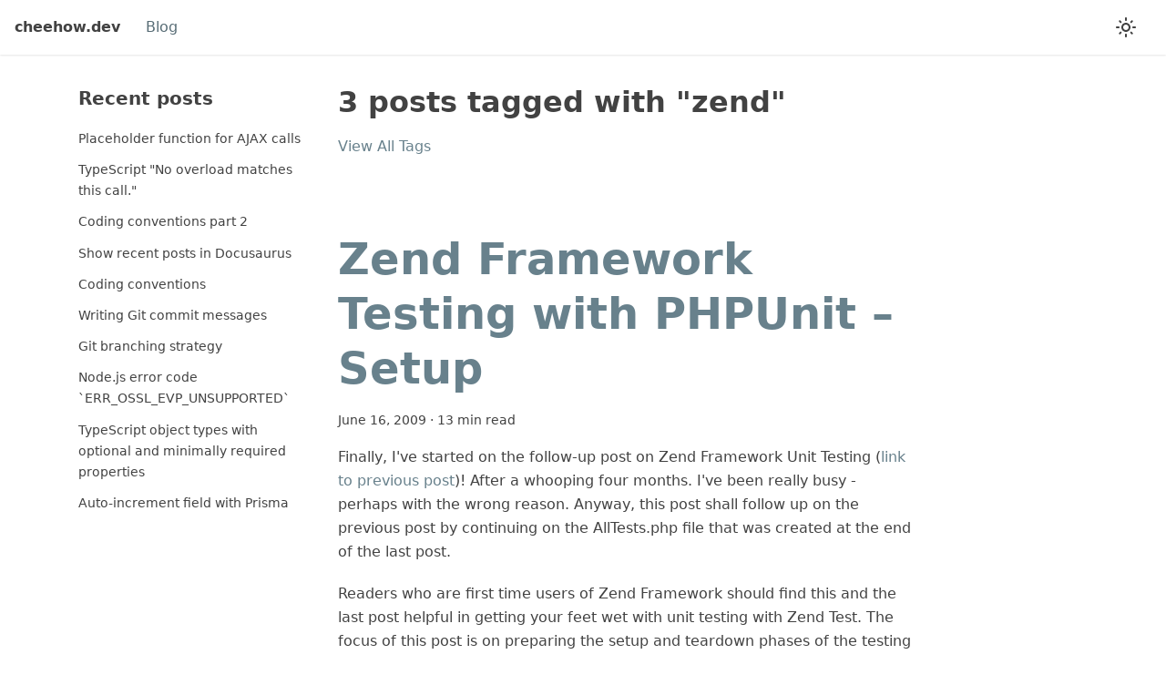

--- FILE ---
content_type: text/html; charset=utf-8
request_url: https://www.cheehow.dev/blog/tags/zend/
body_size: 15955
content:
<!doctype html>
<html lang="en" dir="ltr" class="blog-wrapper blog-tags-post-list-page plugin-blog plugin-id-default" data-has-hydrated="false">
<head>
<meta charset="UTF-8">
<meta name="generator" content="Docusaurus v3.2.0">
<title data-rh="true">3 posts tagged with &quot;zend&quot; | cheehow.dev</title><meta data-rh="true" name="viewport" content="width=device-width,initial-scale=1"><meta data-rh="true" name="twitter:card" content="summary_large_image"><meta data-rh="true" property="og:url" content="https://www.cheehow.dev/blog/tags/zend/"><meta data-rh="true" property="og:locale" content="en"><meta data-rh="true" name="docusaurus_locale" content="en"><meta data-rh="true" name="docsearch:language" content="en"><meta data-rh="true" property="og:title" content="3 posts tagged with &quot;zend&quot; | cheehow.dev"><meta data-rh="true" name="docusaurus_tag" content="blog_tags_posts"><meta data-rh="true" name="docsearch:docusaurus_tag" content="blog_tags_posts"><link data-rh="true" rel="icon" href="/favicon.ico"><link data-rh="true" rel="canonical" href="https://www.cheehow.dev/blog/tags/zend/"><link data-rh="true" rel="alternate" href="https://www.cheehow.dev/blog/tags/zend/" hreflang="en"><link data-rh="true" rel="alternate" href="https://www.cheehow.dev/blog/tags/zend/" hreflang="x-default"><link rel="preconnect" href="https://www.google-analytics.com">
<link rel="preconnect" href="https://www.googletagmanager.com">
<script async src="https://www.googletagmanager.com/gtag/js?id=G-63FN502FZ4"></script>
<script>function gtag(){dataLayer.push(arguments)}window.dataLayer=window.dataLayer||[],gtag("js",new Date),gtag("config","G-63FN502FZ4",{})</script>


<link rel="alternate" type="application/rss+xml" href="/blog/rss.xml" title="cheehow.dev RSS Feed">
<link rel="alternate" type="application/atom+xml" href="/blog/atom.xml" title="cheehow.dev Atom Feed"><link rel="stylesheet" href="/assets/css/styles.57a927e2.css">
<script src="/assets/js/runtime~main.13ff4077.js" defer="defer"></script>
<script src="/assets/js/main.7de71314.js" defer="defer"></script>
</head>
<body class="navigation-with-keyboard">
<script>!function(){function t(t){document.documentElement.setAttribute("data-theme",t)}var e=function(){try{return new URLSearchParams(window.location.search).get("docusaurus-theme")}catch(t){}}()||function(){try{return localStorage.getItem("theme")}catch(t){}}();t(null!==e?e:"light")}(),function(){try{const c=new URLSearchParams(window.location.search).entries();for(var[t,e]of c)if(t.startsWith("docusaurus-data-")){var a=t.replace("docusaurus-data-","data-");document.documentElement.setAttribute(a,e)}}catch(t){}}()</script><div id="__docusaurus"><div role="region" aria-label="Skip to main content"><a class="skipToContent_fXgn" href="#__docusaurus_skipToContent_fallback">Skip to main content</a></div><nav aria-label="Main" class="navbar navbar--fixed-top"><div class="navbar__inner"><div class="navbar__items"><button aria-label="Toggle navigation bar" aria-expanded="false" class="navbar__toggle clean-btn" type="button"><svg width="30" height="30" viewBox="0 0 30 30" aria-hidden="true"><path stroke="currentColor" stroke-linecap="round" stroke-miterlimit="10" stroke-width="2" d="M4 7h22M4 15h22M4 23h22"></path></svg></button><a class="navbar__brand" href="/"><b class="navbar__title text--truncate">cheehow.dev</b></a><a aria-current="page" class="navbar__item navbar__link navbar__link--active" href="/blog/">Blog</a></div><div class="navbar__items navbar__items--right"><div class="toggle_vylO colorModeToggle_DEke"><button class="clean-btn toggleButton_gllP toggleButtonDisabled_aARS" type="button" disabled="" title="Switch between dark and light mode (currently light mode)" aria-label="Switch between dark and light mode (currently light mode)" aria-live="polite"><svg viewBox="0 0 24 24" width="24" height="24" class="lightToggleIcon_pyhR"><path fill="currentColor" d="M12,9c1.65,0,3,1.35,3,3s-1.35,3-3,3s-3-1.35-3-3S10.35,9,12,9 M12,7c-2.76,0-5,2.24-5,5s2.24,5,5,5s5-2.24,5-5 S14.76,7,12,7L12,7z M2,13l2,0c0.55,0,1-0.45,1-1s-0.45-1-1-1l-2,0c-0.55,0-1,0.45-1,1S1.45,13,2,13z M20,13l2,0c0.55,0,1-0.45,1-1 s-0.45-1-1-1l-2,0c-0.55,0-1,0.45-1,1S19.45,13,20,13z M11,2v2c0,0.55,0.45,1,1,1s1-0.45,1-1V2c0-0.55-0.45-1-1-1S11,1.45,11,2z M11,20v2c0,0.55,0.45,1,1,1s1-0.45,1-1v-2c0-0.55-0.45-1-1-1C11.45,19,11,19.45,11,20z M5.99,4.58c-0.39-0.39-1.03-0.39-1.41,0 c-0.39,0.39-0.39,1.03,0,1.41l1.06,1.06c0.39,0.39,1.03,0.39,1.41,0s0.39-1.03,0-1.41L5.99,4.58z M18.36,16.95 c-0.39-0.39-1.03-0.39-1.41,0c-0.39,0.39-0.39,1.03,0,1.41l1.06,1.06c0.39,0.39,1.03,0.39,1.41,0c0.39-0.39,0.39-1.03,0-1.41 L18.36,16.95z M19.42,5.99c0.39-0.39,0.39-1.03,0-1.41c-0.39-0.39-1.03-0.39-1.41,0l-1.06,1.06c-0.39,0.39-0.39,1.03,0,1.41 s1.03,0.39,1.41,0L19.42,5.99z M7.05,18.36c0.39-0.39,0.39-1.03,0-1.41c-0.39-0.39-1.03-0.39-1.41,0l-1.06,1.06 c-0.39,0.39-0.39,1.03,0,1.41s1.03,0.39,1.41,0L7.05,18.36z"></path></svg><svg viewBox="0 0 24 24" width="24" height="24" class="darkToggleIcon_wfgR"><path fill="currentColor" d="M9.37,5.51C9.19,6.15,9.1,6.82,9.1,7.5c0,4.08,3.32,7.4,7.4,7.4c0.68,0,1.35-0.09,1.99-0.27C17.45,17.19,14.93,19,12,19 c-3.86,0-7-3.14-7-7C5,9.07,6.81,6.55,9.37,5.51z M12,3c-4.97,0-9,4.03-9,9s4.03,9,9,9s9-4.03,9-9c0-0.46-0.04-0.92-0.1-1.36 c-0.98,1.37-2.58,2.26-4.4,2.26c-2.98,0-5.4-2.42-5.4-5.4c0-1.81,0.89-3.42,2.26-4.4C12.92,3.04,12.46,3,12,3L12,3z"></path></svg></button></div><div class="navbarSearchContainer_Bca1"></div></div></div><div role="presentation" class="navbar-sidebar__backdrop"></div></nav><div id="__docusaurus_skipToContent_fallback" class="main-wrapper mainWrapper_z2l0"><div class="container margin-vert--lg"><div class="row"><aside class="col col--3"><nav class="sidebar_re4s thin-scrollbar" aria-label="Blog recent posts navigation"><div class="sidebarItemTitle_pO2u margin-bottom--md">Recent posts</div><ul class="sidebarItemList_Yudw clean-list"><li class="sidebarItem__DBe"><a class="sidebarItemLink_mo7H" href="/blog/2024/08/19/placeholder-function-ajax-calls/">Placeholder function for AJAX calls</a></li><li class="sidebarItem__DBe"><a class="sidebarItemLink_mo7H" href="/blog/2024/06/12/typescript-no-overload-matches-this-call/">TypeScript &quot;No overload matches this call.&quot;</a></li><li class="sidebarItem__DBe"><a class="sidebarItemLink_mo7H" href="/blog/2024/05/25/coding-conventions-2/">Coding conventions part 2</a></li><li class="sidebarItem__DBe"><a class="sidebarItemLink_mo7H" href="/blog/2024/04/01/show-recent-posts-in-docusaurus/">Show recent posts in Docusaurus</a></li><li class="sidebarItem__DBe"><a class="sidebarItemLink_mo7H" href="/blog/2024/03/30/coding-conventions/">Coding conventions</a></li><li class="sidebarItem__DBe"><a class="sidebarItemLink_mo7H" href="/blog/2024/03/15/making-a-commit/">Writing Git commit messages</a></li><li class="sidebarItem__DBe"><a class="sidebarItemLink_mo7H" href="/blog/2024/02/24/git-branching-strategy/">Git branching strategy</a></li><li class="sidebarItem__DBe"><a class="sidebarItemLink_mo7H" href="/blog/2024/02/12/nodejs-error-code-err_ossl_evp_unsupported/">Node.js error code `ERR_OSSL_EVP_UNSUPPORTED`</a></li><li class="sidebarItem__DBe"><a class="sidebarItemLink_mo7H" href="/blog/2023/10/28/typescript-object-types-with-optional-and-minimally-required-properties/">TypeScript object types with optional and minimally required properties</a></li><li class="sidebarItem__DBe"><a class="sidebarItemLink_mo7H" href="/blog/2023/10/17/autoincrement-field-with-prisma/">Auto-increment field with Prisma</a></li></ul></nav></aside><main class="col col--7"><header class="margin-bottom--xl"><h1>3 posts tagged with &quot;zend&quot;</h1><a href="/blog/tags/">View All Tags</a></header><article class="margin-bottom--xl"><header><h2 class="title_f1Hy"><a href="/blog/2009/06/16/zend-framework-testing-with-phpunit-setup/">Zend Framework Testing with PHPUnit – Setup</a></h2><div class="container_mt6G margin-vert--md"><time datetime="2009-06-16T00:00:00.000Z">June 16, 2009</time> · <!-- -->13 min read</div></header><div class="markdown"><p>Finally, I&#x27;ve started on the follow-up post on Zend Framework Unit
Testing (<a href="/blog/2009/01/15/zend-framework-testing-with-phpunit-installation/">link
to previous post</a>)! After a whooping four months. I&#x27;ve been
really busy - perhaps with the wrong reason. Anyway, this post shall
follow up on the previous post by continuing on the AllTests.php
file that was created at the end of the last post.</p>
<p>Readers who are first time users of Zend Framework should find this
and the last post helpful in getting your feet wet with unit testing
with Zend Test. The focus of this post is on preparing the setup and
teardown phases of the testing sequence.</p></div><footer class="row docusaurus-mt-lg"><div class="col col--9"><b>Tags:</b><ul class="tags_jXut padding--none margin-left--sm"><li class="tag_QGVx"><a class="tag_zVej tagRegular_sFm0" href="/blog/tags/programming/">programming</a></li><li class="tag_QGVx"><a class="tag_zVej tagRegular_sFm0" href="/blog/tags/zend/">zend</a></li><li class="tag_QGVx"><a class="tag_zVej tagRegular_sFm0" href="/blog/tags/php/">php</a></li></ul></div><div class="col text--right col--3"><a aria-label="Read more about Zend Framework Testing with PHPUnit – Setup" href="/blog/2009/06/16/zend-framework-testing-with-phpunit-setup/"><b>Read More</b></a></div></footer></article><article class="margin-bottom--xl"><header><h2 class="title_f1Hy"><a href="/blog/2009/01/15/zend-framework-testing-with-phpunit-installation/">Zend Framework Testing with PHPUnit - Installation</a></h2><div class="container_mt6G margin-vert--md"><time datetime="2009-01-15T00:00:00.000Z">January 15, 2009</time> · <!-- -->5 min read</div></header><div class="markdown"><p>This post describes how to set up automated testing with <a title="ZF manual" href="http://framework.zend.com/manual/en/zend.test.html" target="_blank">Zend Test</a> and <a href="http://www.phpunit.de/" target="_blank">PHPUnit</a>. The latter is a unit testing package
for PHP applications done in PHP. I had searched for posts on how to
do this but there weren&#x27;t any easy-to-understand or straightforward
examples to follow, so I decided to write one myself. <del datetime="2009-01-14T17:14:57+00:00">This post will thus be written
in a way that newbies are able to get a test working straight away
by following the examples in this article.</del> <em>After reviewing
the length of the post, I decided to break this article into several
smaller ones that are much easier to digest. It&#x27;ll be easier for you
to get to specific information with smaller articles rather than a
large one as well.</em></p>
<p>I hope this post will help some newbie down the road. Bear in mind
that I&#x27;m no expert on this - only enough to get it working (and
maybe to screw up, which I hope doesn&#x27;t happen.) So if I make any
mistakes, please point them out and I will make amendments where
necessary. If you have something to ask or simply want to share,
please comment at the end of the post. Hope you find the following
useful!</p></div><footer class="row docusaurus-mt-lg"><div class="col col--9"><b>Tags:</b><ul class="tags_jXut padding--none margin-left--sm"><li class="tag_QGVx"><a class="tag_zVej tagRegular_sFm0" href="/blog/tags/programming/">programming</a></li><li class="tag_QGVx"><a class="tag_zVej tagRegular_sFm0" href="/blog/tags/zend/">zend</a></li><li class="tag_QGVx"><a class="tag_zVej tagRegular_sFm0" href="/blog/tags/php/">php</a></li></ul></div><div class="col text--right col--3"><a aria-label="Read more about Zend Framework Testing with PHPUnit - Installation" href="/blog/2009/01/15/zend-framework-testing-with-phpunit-installation/"><b>Read More</b></a></div></footer></article><article class="margin-bottom--xl"><header><h2 class="title_f1Hy"><a href="/blog/2009/01/08/using-zend-framework-with-jquery-to-do-auto-completion/">Using Zend Framework with jQuery to do Auto-Completion</a></h2><div class="container_mt6G margin-vert--md"><time datetime="2009-01-08T00:00:00.000Z">January 8, 2009</time> · <!-- -->5 min read</div></header><div class="markdown"><p>This post describes how you can perform text field auto-completion
with Zend Framework (ZF) and jQuery. To make full use of this post,
you will need to have a working knowledge of Zend Framework and of
jQuery. You don&#x27;t need to be an expert at using them though cos if
you do, you probably won&#x27;t be reading this post. Here goes.</p>
<p>The basic assumptions here are that you&#x27;ve got your application
running on the Zend Framework already and that your jQuery script is
placed in the right place which means all your view scripts can
access jQuery code.</p></div><footer class="row docusaurus-mt-lg"><div class="col col--9"><b>Tags:</b><ul class="tags_jXut padding--none margin-left--sm"><li class="tag_QGVx"><a class="tag_zVej tagRegular_sFm0" href="/blog/tags/php/">php</a></li><li class="tag_QGVx"><a class="tag_zVej tagRegular_sFm0" href="/blog/tags/zend/">zend</a></li><li class="tag_QGVx"><a class="tag_zVej tagRegular_sFm0" href="/blog/tags/jquery/">jquery</a></li></ul></div><div class="col text--right col--3"><a aria-label="Read more about Using Zend Framework with jQuery to do Auto-Completion" href="/blog/2009/01/08/using-zend-framework-with-jquery-to-do-auto-completion/"><b>Read More</b></a></div></footer></article><nav class="pagination-nav" aria-label="Blog list page navigation"></nav></main></div></div></div><footer class="footer footer--dark"><div class="container container-fluid"><div class="row footer__links"><div class="col footer__col"><div class="footer__title">Community</div><ul class="footer__items clean-list"><li class="footer__item"><a href="https://github.com/rojakcoder" target="_blank" rel="noopener noreferrer" class="footer__link-item">GitHub<svg width="13.5" height="13.5" aria-hidden="true" viewBox="0 0 24 24" class="iconExternalLink_nPIU"><path fill="currentColor" d="M21 13v10h-21v-19h12v2h-10v15h17v-8h2zm3-12h-10.988l4.035 4-6.977 7.07 2.828 2.828 6.977-7.07 4.125 4.172v-11z"></path></svg></a></li><li class="footer__item"><a href="https://stackoverflow.com/users/1075283/cheeze" target="_blank" rel="noopener noreferrer" class="footer__link-item">Stack Overflow<svg width="13.5" height="13.5" aria-hidden="true" viewBox="0 0 24 24" class="iconExternalLink_nPIU"><path fill="currentColor" d="M21 13v10h-21v-19h12v2h-10v15h17v-8h2zm3-12h-10.988l4.035 4-6.977 7.07 2.828 2.828 6.977-7.07 4.125 4.172v-11z"></path></svg></a></li><li class="footer__item"><a href="https://twitter.com/chuacheehow" target="_blank" rel="noopener noreferrer" class="footer__link-item">Twitter<svg width="13.5" height="13.5" aria-hidden="true" viewBox="0 0 24 24" class="iconExternalLink_nPIU"><path fill="currentColor" d="M21 13v10h-21v-19h12v2h-10v15h17v-8h2zm3-12h-10.988l4.035 4-6.977 7.07 2.828 2.828 6.977-7.07 4.125 4.172v-11z"></path></svg></a></li></ul></div><div class="col footer__col"><div class="footer__title">Work</div><ul class="footer__items clean-list"><li class="footer__item"><a href="https://aurabuddy.io" target="_blank" rel="noopener noreferrer" class="footer__link-item">AuraBuddy</a></li><li class="footer__item"><a href="https://github.com/rojakcoder/archly" target="_blank" rel="noopener noreferrer" class="footer__link-item">Archly ACL</a></li><li class="footer__item"><a class="footer__link-item" href="/ui-design-snippets/">UI design snippets</a></li><li class="footer__item"><a href="https://randomizer.cheehow.dev" target="_blank" rel="noopener noreferrer" class="footer__link-item">Randomizer<svg width="13.5" height="13.5" aria-hidden="true" viewBox="0 0 24 24" class="iconExternalLink_nPIU"><path fill="currentColor" d="M21 13v10h-21v-19h12v2h-10v15h17v-8h2zm3-12h-10.988l4.035 4-6.977 7.07 2.828 2.828 6.977-7.07 4.125 4.172v-11z"></path></svg></a></li></ul></div></div><div class="footer__bottom text--center"><div class="footer__copyright">Copyright © 2007 - 2024 Chee How. Built with Docusaurus.</div></div></div></footer></div>
</body>
</html>

--- FILE ---
content_type: text/javascript; charset=utf-8
request_url: https://www.cheehow.dev/assets/js/6875c492.d7bf3220.js
body_size: 3313
content:
"use strict";(self.webpackChunkchuadev=self.webpackChunkchuadev||[]).push([[2392],{22687:(e,t,n)=>{n.d(t,{c:()=>r});n(11504);var s=n(84357),a=n(70308),i=n(17624);function r(e){const{metadata:t}=e,{previousPage:n,nextPage:r}=t;return(0,i.jsxs)("nav",{className:"pagination-nav","aria-label":(0,s.G)({id:"theme.blog.paginator.navAriaLabel",message:"Blog list page navigation",description:"The ARIA label for the blog pagination"}),children:[n&&(0,i.jsx)(a.c,{permalink:n,title:(0,i.jsx)(s.c,{id:"theme.blog.paginator.newerEntries",description:"The label used to navigate to the newer blog posts page (previous page)",children:"Newer Entries"})}),r&&(0,i.jsx)(a.c,{permalink:r,title:(0,i.jsx)(s.c,{id:"theme.blog.paginator.olderEntries",description:"The label used to navigate to the older blog posts page (next page)",children:"Older Entries"}),isNext:!0})]})}},60992:(e,t,n)=>{n.d(t,{c:()=>r});n(11504);var s=n(83152),a=n(69844),i=n(17624);function r(e){let{items:t,component:n=a.c}=e;return(0,i.jsx)(i.Fragment,{children:t.map((e=>{let{content:t}=e;return(0,i.jsx)(s.E,{content:t,children:(0,i.jsx)(n,{children:(0,i.jsx)(t,{})})},t.metadata.permalink)}))})}},62948:(e,t,n)=>{n.r(t),n.d(t,{default:()=>f});n(11504);var s=n(34064),a=n(84357),i=n(95944),r=n(68900),l=n(45864),c=n(10867),o=n(9452),d=n(22687),g=n(48712),u=n(60992),h=n(61528),p=n(56448),m=n(17624);function x(e){const t=function(){const{selectMessage:e}=(0,i.A)();return t=>e(t,(0,a.G)({id:"theme.blog.post.plurals",description:'Pluralized label for "{count} posts". Use as much plural forms (separated by "|") as your language support (see https://www.unicode.org/cldr/cldr-aux/charts/34/supplemental/language_plural_rules.html)',message:"One post|{count} posts"},{count:t}))}();return(0,a.G)({id:"theme.blog.tagTitle",description:"The title of the page for a blog tag",message:'{nPosts} tagged with "{tagName}"'},{nPosts:t(e.count),tagName:e.label})}function j(e){let{tag:t}=e;const n=x(t);return(0,m.jsxs)(m.Fragment,{children:[(0,m.jsx)(r.U7,{title:n}),(0,m.jsx)(g.c,{tag:"blog_tags_posts"})]})}function b(e){let{tag:t,items:n,sidebar:s,listMetadata:i}=e;const r=x(t);return(0,m.jsxs)(o.c,{sidebar:s,children:[t.unlisted&&(0,m.jsx)(h.c,{}),(0,m.jsxs)("header",{className:"margin-bottom--xl",children:[(0,m.jsx)(p.c,{as:"h1",children:r}),(0,m.jsx)(c.c,{href:t.allTagsPath,children:(0,m.jsx)(a.c,{id:"theme.tags.tagsPageLink",description:"The label of the link targeting the tag list page",children:"View All Tags"})})]}),(0,m.jsx)(u.c,{items:n}),(0,m.jsx)(d.c,{metadata:i})]})}function f(e){return(0,m.jsxs)(r.cr,{className:(0,s.c)(l.W.wrapper.blogPages,l.W.page.blogTagPostListPage),children:[(0,m.jsx)(j,{...e}),(0,m.jsx)(b,{...e})]})}},61528:(e,t,n)=>{n.d(t,{c:()=>h});n(11504);var s=n(34064),a=n(84357),i=n(56952),r=n(17624);function l(){return(0,r.jsx)(a.c,{id:"theme.unlistedContent.title",description:"The unlisted content banner title",children:"Unlisted page"})}function c(){return(0,r.jsx)(a.c,{id:"theme.unlistedContent.message",description:"The unlisted content banner message",children:"This page is unlisted. Search engines will not index it, and only users having a direct link can access it."})}function o(){return(0,r.jsx)(i.c,{children:(0,r.jsx)("meta",{name:"robots",content:"noindex, nofollow"})})}var d=n(45864),g=n(30304);function u(e){let{className:t}=e;return(0,r.jsx)(g.c,{type:"caution",title:(0,r.jsx)(l,{}),className:(0,s.c)(t,d.W.common.unlistedBanner),children:(0,r.jsx)(c,{})})}function h(e){return(0,r.jsxs)(r.Fragment,{children:[(0,r.jsx)(o,{}),(0,r.jsx)(u,{...e})]})}}}]);

--- FILE ---
content_type: text/javascript; charset=utf-8
request_url: https://www.cheehow.dev/assets/js/5c8fb025.9b6e35e9.js
body_size: 2461
content:
"use strict";(self.webpackChunkchuadev=self.webpackChunkchuadev||[]).push([[1108],{15272:(e,t,o)=>{o.r(t),o.d(t,{assets:()=>u,contentTitle:()=>i,default:()=>p,frontMatter:()=>a,metadata:()=>s,toc:()=>l});var n=o(17624),r=o(4552);const a={datetime:"2009-01-08T12:21:00+08:00",title:"Using Zend Framework with jQuery to do Auto-Completion",tags:["php","zend","jquery"],slug:"2009/01/08/using-zend-framework-with-jquery-to-do-auto-completion"},i=void 0,s={permalink:"/blog/2009/01/08/using-zend-framework-with-jquery-to-do-auto-completion",source:"@site/blog/2009/2009-01-08-using-zend-framework-with-jquery-to-do-auto-completion.md",title:"Using Zend Framework with jQuery to do Auto-Completion",description:"This post describes how you can perform text field auto-completion",date:"2009-01-08T00:00:00.000Z",tags:[{label:"php",permalink:"/blog/tags/php"},{label:"zend",permalink:"/blog/tags/zend"},{label:"jquery",permalink:"/blog/tags/jquery"}],readingTime:4.3,hasTruncateMarker:!0,authors:[],frontMatter:{datetime:"2009-01-08T12:21:00+08:00",title:"Using Zend Framework with jQuery to do Auto-Completion",tags:["php","zend","jquery"],slug:"2009/01/08/using-zend-framework-with-jquery-to-do-auto-completion"},unlisted:!1,prevItem:{title:"Zend Framework Testing with PHPUnit - Installation",permalink:"/blog/2009/01/15/zend-framework-testing-with-phpunit-installation"},nextItem:{title:"MySQL Error 1005",permalink:"/blog/2008/12/17/mysql-error-1005"}},u={authorsImageUrls:[]},l=[];function d(e){const t={p:"p",...(0,r.M)(),...e.components};return(0,n.jsxs)(n.Fragment,{children:[(0,n.jsx)(t.p,{children:"This post describes how you can perform text field auto-completion\nwith Zend Framework (ZF) and jQuery. To make full use of this post,\nyou will need to have a working knowledge of Zend Framework and of\njQuery. You don't need to be an expert at using them though cos if\nyou do, you probably won't be reading this post. Here goes."}),"\n",(0,n.jsx)(t.p,{children:"The basic assumptions here are that you've got your application\nrunning on the Zend Framework already and that your jQuery script is\nplaced in the right place which means all your view scripts can\naccess jQuery code."})]})}function p(e={}){const{wrapper:t}={...(0,r.M)(),...e.components};return t?(0,n.jsx)(t,{...e,children:(0,n.jsx)(d,{...e})}):d(e)}},4552:(e,t,o)=>{o.d(t,{I:()=>s,M:()=>i});var n=o(11504);const r={},a=n.createContext(r);function i(e){const t=n.useContext(a);return n.useMemo((function(){return"function"==typeof e?e(t):{...t,...e}}),[t,e])}function s(e){let t;return t=e.disableParentContext?"function"==typeof e.components?e.components(r):e.components||r:i(e.components),n.createElement(a.Provider,{value:t},e.children)}}}]);

--- FILE ---
content_type: text/javascript; charset=utf-8
request_url: https://www.cheehow.dev/assets/js/runtime~main.13ff4077.js
body_size: 23886
content:
(()=>{"use strict";var e,d,a,c,b,f={},t={};function r(e){var d=t[e];if(void 0!==d)return d.exports;var a=t[e]={exports:{}};return f[e].call(a.exports,a,a.exports,r),a.exports}r.m=f,e=[],r.O=(d,a,c,b)=>{if(!a){var f=1/0;for(i=0;i<e.length;i++){a=e[i][0],c=e[i][1],b=e[i][2];for(var t=!0,o=0;o<a.length;o++)(!1&b||f>=b)&&Object.keys(r.O).every((e=>r.O[e](a[o])))?a.splice(o--,1):(t=!1,b<f&&(f=b));if(t){e.splice(i--,1);var n=c();void 0!==n&&(d=n)}}return d}b=b||0;for(var i=e.length;i>0&&e[i-1][2]>b;i--)e[i]=e[i-1];e[i]=[a,c,b]},r.n=e=>{var d=e&&e.__esModule?()=>e.default:()=>e;return r.d(d,{a:d}),d},a=Object.getPrototypeOf?e=>Object.getPrototypeOf(e):e=>e.__proto__,r.t=function(e,c){if(1&c&&(e=this(e)),8&c)return e;if("object"==typeof e&&e){if(4&c&&e.__esModule)return e;if(16&c&&"function"==typeof e.then)return e}var b=Object.create(null);r.r(b);var f={};d=d||[null,a({}),a([]),a(a)];for(var t=2&c&&e;"object"==typeof t&&!~d.indexOf(t);t=a(t))Object.getOwnPropertyNames(t).forEach((d=>f[d]=()=>e[d]));return f.default=()=>e,r.d(b,f),b},r.d=(e,d)=>{for(var a in d)r.o(d,a)&&!r.o(e,a)&&Object.defineProperty(e,a,{enumerable:!0,get:d[a]})},r.f={},r.e=e=>Promise.all(Object.keys(r.f).reduce(((d,a)=>(r.f[a](e,d),d)),[])),r.u=e=>"assets/js/"+({68:"dd5bc5cd",80:"e04a2fd5",112:"0470b4ad",124:"f4c8bca5",128:"dec2d287",180:"b367220e",192:"6a486d8e",200:"b059735e",212:"dc98a33e",216:"c15df4d1",221:"9dc4b90d",264:"5876f508",280:"36421977",284:"40be3703",296:"15b89b76",304:"07312088",356:"d5e5a3d8",408:"ad0a8f26",424:"78194e48",540:"73e5343f",560:"d01e5139",576:"7c16e1af",596:"20ac099d",656:"70c84758",672:"121ed69c",680:"6ff4f953",696:"b5aa5b5e",704:"db2f5110",728:"5adfc582",736:"90c8561b",744:"d3645cd2",748:"fc027257",764:"ac2e724e",792:"1e8bee50",856:"cd1479f0",860:"35cfe562",888:"5826e7a1",928:"5c02d9f9",932:"8f17294b",934:"35035306",984:"aa79a722",992:"19f80de3",1024:"af4cfee7",1064:"0b390f71",1082:"c82333b4",1096:"3e2b21e9",1108:"5c8fb025",1152:"cf2e9a16",1176:"11dd7194",1178:"20009226",1216:"ebb1d44e",1240:"7c0ca8ce",1248:"6677b8b8",1272:"e4f28579",1312:"5fa18ac6",1336:"e578dd6b",1408:"1fa6d1b0",1420:"58cf57de",1492:"a7023ddc",1508:"25fec754",1549:"749a78ca",1560:"d5d70efa",1582:"e0c282c6",1588:"bcbbf42e",1608:"0fcbba24",1650:"c1047856",1664:"7961d19b",1688:"a00fd356",1692:"39b10118",1708:"53bf979d",1732:"9006ed44",1752:"4bf51889",1756:"42125018",1760:"eeeb991e",1776:"c957d68b",1808:"900717e0",1812:"7db45b11",1908:"7ad931d8",1940:"86eeb9e4",1952:"81059cb8",1956:"7fec31dd",1964:"224d3366",2016:"de8ef7a1",2032:"3060fa45",2048:"8cc937ae",2072:"a26926b8",2100:"30a55a56",2118:"75da24a6",2124:"f838b9a5",2132:"7ec319a0",2152:"d0acb51d",2168:"be6e57c6",2180:"60262e21",2184:"aea775b3",2200:"98b657d8",2224:"235cfaae",2232:"6a5d77be",2256:"d2da6a5a",2296:"8eb4e46b",2342:"e6e8ac82",2392:"6875c492",2416:"ff18fc37",2508:"47e302de",2570:"9969c53f",2632:"af6a79c1",2646:"ceab6021",2670:"5f013b00",2680:"4c0f7110",2704:"fdec9e86",2736:"a7046a5a",2740:"6d5bd5d1",2748:"c570a145",2772:"11954fc1",2812:"575deb54",2832:"ab69a8ab",2888:"0b01a295",2892:"bbdf5e7a",2920:"6a57b5bc",2936:"85a143b4",2976:"4577b2d2",2984:"6568a2ca",3e3:"12de7e80",3012:"a0a2e903",3052:"99257821",3064:"4bb443f0",3076:"632fff64",3094:"d1953e42",3116:"f50a81d3",3128:"c2562e0e",3244:"a28730f3",3252:"57b50023",3256:"1ea60b4f",3262:"5af210bf",3279:"c4580d6e",3280:"529ebdd2",3294:"be6ee75f",3344:"84bcd207",3360:"b12de334",3424:"cc2a640f",3432:"d75dd884",3480:"9c2de57a",3524:"d59afff4",3528:"5e33536a",3572:"4e351ad0",3580:"8b1c7578",3584:"7b3cbe57",3596:"39352433",3612:"ef94437c",3648:"31cf41ef",3652:"bda76f01",3684:"eb349197",3708:"04d8fc75",3718:"e1aad8e9",3764:"e4243895",3772:"e01f1e73",3800:"890d4ca8",3852:"0afa4059",3888:"2ce61f00",3896:"f388fe17",3904:"7eec0f20",3940:"6893ae3a",4012:"dc3c8c3a",4064:"96f79bf3",4076:"0bee2236",4088:"fc460ba2",4092:"73d63108",4136:"6b50e8d1",4156:"b4f811ca",4168:"74817861",4172:"90c54bc4",4192:"369bd8f8",4204:"1f391b9e",4220:"bfb34d01",4228:"dd87ad1d",4248:"33b7b8ad",4284:"8ab41e7a",4336:"0d1ad8c9",4380:"08044da9",4396:"0cf52bce",4424:"b7cda572",4444:"d2dc9f05",4520:"2df819f8",4528:"88e4623a",4556:"21a56f7e",4558:"beea6c26",4584:"cbc9cdc7",4600:"64e14315",4668:"2c673938",4704:"cc4c068e",4724:"20acab67",4736:"6995d95b",4800:"cde76908",4804:"977c4f11",4808:"cf91e224",4812:"7ec778da",4828:"88852a74",4880:"26fa6d42",4944:"70da6f90",4960:"529c6607",4968:"304a9b6f",4976:"a6aa9e1f",4980:"94c99629",4984:"837467e7",4988:"627ecb14",5056:"bb5a2d05",5064:"2978fdad",5164:"c039bd10",5168:"608ae6a4",5174:"608a2c82",5220:"82bdf820",5248:"44ac4dbb",5268:"a55a7579",5376:"f4ec27d1",5408:"4d3bcd27",5444:"448c2acc",5454:"eaae0064",5464:"632071a0",5468:"93e5f2a5",5476:"088b3228",5512:"814f3328",5520:"3cd048d5",5588:"50a9eccb",5592:"72c190d5",5603:"7d9726a8",5612:"be6e1f18",5616:"f1edffdd",5620:"bf70bb64",5621:"d20b76bc",5624:"c7977cf6",5632:"11ce4159",5652:"a21e94e8",5660:"f07af86c",5680:"22b8b29c",5696:"bcb38c6f",5705:"39d10563",5724:"1f9a74dc",5726:"a4a45cdb",5764:"828b58ed",5798:"82d4935e",5848:"ae6ebedc",5896:"375c03f6",5940:"d71de0d1",6068:"3b7061db",6072:"97248eb6",6156:"08cbcea9",6168:"269f4a7d",6171:"1df93b7f",6240:"54a0ba68",6252:"98caa824",6280:"93df95be",6292:"b2b675dd",6300:"1a76706e",6336:"d5224012",6340:"dd818855",6344:"ccc49370",6360:"acecf23e",6384:"f1e713e8",6412:"66eb7538",6432:"ec8f1c0c",6456:"04721ae5",6480:"bb9f72a2",6572:"ed01323d",6592:"61107ec3",6600:"0b0d38a0",6632:"860dd53f",6639:"849ac9ac",6656:"db0f6c3a",6702:"88a8e442",6748:"6c73b65d",6776:"83cd0ecd",6860:"1db8be6e",6912:"fbbfb9f8",6939:"2afe8c5c",6990:"b179d02f",6991:"425486bd",7028:"9e4087bc",7044:"42334ea9",7048:"ff9f9b82",7064:"dbe66ae7",7104:"68723106",7114:"a74abc32",7134:"ef448892",7176:"312e4254",7206:"6ff9bfb6",7216:"77e23114",7228:"4968104e",7232:"58af75fd",7272:"98edd6d1",7276:"9a5436b9",7288:"14f3c1c8",7300:"7e4d7f74",7304:"f05c7c91",7344:"c19d03ea",7412:"efc70971",7416:"625557ea",7420:"ca60f537",7432:"5ef479ae",7444:"19c8037e",7445:"fd77ae7a",7448:"b34fc068",7458:"3e2cc716",7478:"7e780be6",7488:"7e996c0f",7492:"0dda29c4",7496:"7076d68a",7516:"74450489",7600:"392216a1",7612:"fcae6614",7616:"02b51fce",7624:"930abf63",7640:"0f8aba92",7648:"67357eca",7696:"7aa3e779",7820:"02aff779",7884:"99a5b212",7888:"02a60973",7916:"80b3a2ff",7960:"699c7ee1",7984:"c7e673ad",7996:"16f2bdde",8004:"513a5d85",8030:"d9118129",8048:"36dea8df",8080:"e1f7a550",8104:"9c4d5b38",8112:"e82e35e4",8160:"3b7eb120",8164:"c9b693fa",8212:"0f0d20ea",8222:"67039996",8268:"52099127",8280:"5bdcd269",8284:"d23a2657",8288:"8332fdcb",8292:"d57550e0",8304:"3cfd1d66",8312:"ce974d64",8328:"933ad9ae",8332:"31368eba",8344:"f5426078",8347:"d8bdd3e3",8372:"f95e851b",8384:"7ebcc8ae",8392:"2edda072",8412:"01a85c17",8432:"8489d614",8440:"d167d66f",8444:"95befe31",8448:"11b1165d",8452:"d8c9bb2f",8476:"a9fb9e54",8508:"fa132ba3",8532:"a9301cd9",8534:"5cd49486",8544:"cb2a9a3c",8552:"07c343de",8572:"c2ceeac3",8600:"a80da1cf",8636:"2a4d1eaa",8652:"7d044f50",8672:"75e08cb4",8715:"9efebee1",8716:"f091cc2c",8728:"479321cf",8768:"1d7681f4",8772:"cef9779d",8776:"889accb9",8794:"8b22f782",8796:"93e505d8",8808:"ad007273",8844:"434c284c",8856:"8b3bfe88",8864:"8cec3a1b",8888:"1e69ff3a",8896:"9faa2f8c",8904:"3d639040",8936:"018d5104",8940:"d83767a4",8961:"46655b51",8980:"124ed6a5",8992:"2e3ab445",9012:"80955107",9020:"82005488",9040:"5ce4fa04",9112:"6820b113",9124:"83234479",9128:"6cbf87ef",9136:"62623cb8",9156:"005c7be4",9172:"b0a07e8e",9196:"08d189e6",9208:"86cd7915",9216:"e02a1269",9248:"f43a3ed1",9284:"44db86d9",9300:"8b0f1334",9304:"a7475181",9320:"18ca02cc",9324:"92999a1c",9328:"7675ffcd",9348:"f5cc6d13",9372:"22d54d70",9428:"336df0ed",9440:"56670b4f",9452:"e7b7f3fc",9454:"c44e746d",9482:"a8d1416b",9488:"b47682e5",9496:"d803bc45",9564:"13bbb77d",9568:"b21169d4",9572:"6904f9f5",9600:"8951de12",9608:"4a7aede6",9620:"71e505dd",9640:"eeff8be8",9648:"b97c9133",9784:"dba0fe52",9812:"3d7af3d8",9843:"ef73095a",9856:"c6e783fb",9872:"80644ed7",9932:"6a284148",9940:"1c581ff3",9960:"bc32a918"}[e]||e)+"."+{68:"5973a61a",80:"665b3b09",112:"769fada0",124:"d12674fe",128:"50c50944",180:"3c732fab",192:"2c4b0974",200:"601ff124",212:"edc3fe25",216:"25fdfcb2",221:"8287210e",264:"6eaaf7de",280:"51ad8ab7",284:"5334886e",296:"c6f5e6f9",304:"9bff89cc",356:"c6e6f432",408:"b39dc9af",424:"cf758a47",540:"eff7ed50",560:"39eb64e4",576:"b40d13ee",596:"859b08ad",656:"b1208c22",672:"8101a3d1",680:"17bdfec8",696:"ad04a8e6",704:"f86730ed",728:"e08e88fa",736:"3332a03a",744:"1d6e454f",748:"42363db7",764:"51a9c9be",792:"3acb179c",856:"864d676f",860:"f447aec6",888:"071fcca3",928:"daee72ee",932:"480f172b",934:"8062eeea",984:"93677d0b",992:"ce92215e",1024:"6bb0ae23",1064:"591731e6",1080:"818726d7",1082:"b2c15309",1096:"3a62984d",1108:"9b6e35e9",1152:"03bf8209",1176:"48be9203",1178:"6b600114",1216:"ecc3ec00",1240:"232d2a95",1248:"6d41618a",1272:"11600ea1",1312:"063f001e",1336:"e83c697e",1408:"883cab9c",1420:"9b9139fb",1492:"1bf57832",1508:"aef9d1ad",1549:"5c24169b",1560:"3aa1a97c",1582:"3dac82cc",1588:"4bb5d193",1608:"9d565124",1650:"7bc18ba4",1664:"9f2ce0c2",1688:"b4ae5cf7",1692:"a8a2474d",1708:"be05e582",1732:"bff16283",1752:"77f8b655",1756:"4eebc9cf",1760:"010d88c8",1776:"b4768d1f",1808:"22ffbf16",1812:"9f271262",1824:"5bf82789",1908:"acdb1ef1",1940:"56ec5ee7",1952:"61699764",1956:"42b13415",1964:"5c02e2db",2016:"c56f4944",2032:"4b88f666",2048:"6dd718b3",2072:"11794801",2092:"6efc6217",2100:"c4607315",2118:"b1ac4788",2124:"ce17b376",2132:"62a41d3e",2152:"77fa7cf4",2168:"0487b1ee",2180:"9cd8b2d5",2184:"7c835965",2200:"5d57ecc5",2224:"2d1d2948",2232:"e9a4a110",2256:"1b88b104",2296:"7d07fd2e",2342:"8f2c7f9d",2392:"d7bf3220",2416:"60e434ab",2508:"3e9e77eb",2570:"b3afff57",2632:"07e6574c",2646:"e6761d01",2670:"c225a12f",2680:"43c7b711",2704:"f7f38dcf",2736:"9a36541d",2740:"8a70fe27",2748:"b41bce60",2772:"a1a3818b",2812:"a261d4c5",2832:"f8435b91",2888:"fe5f8bdb",2892:"6991ac6c",2920:"1302a5d9",2936:"69664799",2976:"2a355fe8",2984:"f4466803",3e3:"08d5b743",3012:"6482c411",3052:"9deb2dd4",3064:"9cccb9df",3076:"cd4bb2e4",3094:"d8123963",3116:"eb31038c",3128:"231f0109",3244:"0ec23e68",3252:"6fe01f38",3256:"418a1125",3262:"894535cf",3279:"03811bd6",3280:"d9018e42",3294:"51f093e4",3344:"f9d4bb86",3360:"efa3fbd1",3424:"0aab6f24",3432:"ece98368",3480:"caa8d647",3524:"e0352861",3528:"38f6b9c7",3572:"1f90e9da",3580:"33a52ef7",3584:"4bb0ea6e",3596:"d461d45c",3612:"92d6aaef",3648:"4a1c5700",3652:"28d42674",3684:"48202a21",3708:"75fc750e",3718:"a661a83e",3764:"1d0c174d",3772:"ff9c9e24",3800:"0e119e9f",3852:"87bec4fa",3888:"483621b4",3896:"c30423d1",3904:"288c8e16",3940:"0c2740b2",4012:"504cd5bf",4064:"93dfe9b6",4076:"163f4a78",4088:"79537967",4092:"949e691c",4136:"4e5bfff1",4156:"f558146a",4168:"280ff3a5",4172:"6a5a00f7",4192:"0e2033a4",4204:"c440bd10",4220:"102db74b",4228:"ac0c29cf",4248:"3b70f335",4284:"926f140f",4336:"dff32986",4380:"a9dc1e02",4396:"85bfa1bf",4424:"c57199ed",4444:"c09b07f1",4520:"057ddcc7",4528:"9e070d5c",4556:"67761a0a",4558:"117586fd",4584:"2fd54f39",4600:"e1ea03b9",4668:"1df6e990",4704:"58ce3d0b",4724:"6e9ab9b6",4736:"20a289d8",4800:"70391f66",4804:"0d57f3df",4808:"e3427528",4812:"fd159288",4828:"d32fe32d",4880:"90fcd9d6",4944:"df344a8b",4960:"e712baf4",4968:"06fb9c1a",4976:"ef674772",4980:"0d296b47",4984:"210f8b6e",4988:"f458ca3b",5056:"326a9a35",5064:"87cd2bec",5164:"11a84d7a",5168:"bb7f32b9",5174:"e2e06fd8",5220:"895c9a4d",5248:"bbfbb481",5268:"0e607462",5376:"23d98308",5408:"be22692a",5444:"b26f86af",5454:"e4cfefe2",5464:"1e3119b2",5468:"11c8068c",5476:"983fb0c0",5512:"2c851143",5520:"27fc53e9",5588:"361b880c",5592:"f128e32e",5603:"9b560020",5612:"0523ab41",5616:"b8c145ae",5620:"144cff11",5621:"a5360afc",5624:"b2cde46d",5632:"dc31e537",5652:"4cb406f0",5660:"6a80214f",5680:"d47529fe",5696:"d54199e3",5705:"cac949af",5724:"c0796208",5726:"bdc20c7e",5764:"f83182a9",5798:"8fe4e4b5",5848:"a96771d8",5896:"ab2ceaaa",5940:"ad369b24",6068:"07d1975f",6072:"93370773",6156:"96067a25",6168:"aabc91d3",6171:"9f84018f",6240:"c74dfc9d",6252:"30fc491b",6280:"713f0ec9",6292:"6c6fcfdd",6300:"4cc3b8f4",6336:"bb075fb9",6340:"dcd8fafa",6344:"5fc9644f",6360:"e5a2ad0b",6384:"92296313",6412:"a3669a81",6432:"016466a4",6456:"49540676",6480:"2be65d23",6572:"845d2fc1",6592:"e9c7f146",6600:"ad6aad57",6632:"2330c1ae",6639:"dc83e492",6656:"da959885",6702:"5cf56746",6748:"34db5859",6776:"c4b39545",6860:"5a74a09c",6912:"d715c4f3",6939:"8d6fb66e",6990:"d70f5449",6991:"bced71ca",7028:"b153be67",7044:"00322cd8",7048:"3e0e450b",7064:"db7aa16c",7104:"fd90a47a",7114:"b97ac3ce",7134:"83e0a563",7176:"376da9e2",7206:"a6292e9a",7216:"cbe564d0",7228:"f58746ea",7232:"31a3b5f9",7272:"aa312363",7276:"7bfd895c",7288:"dfb041f0",7300:"b2a748e5",7304:"dbe5ad97",7344:"e86a88c0",7412:"3bd30ea5",7416:"ea6ec050",7420:"206b1fbe",7432:"aab98a28",7444:"7b639ea1",7445:"73a34828",7448:"bd8cfe66",7458:"a7e8ee41",7478:"0edd576f",7488:"96772c56",7492:"7a9ad337",7496:"56804492",7516:"65e410e1",7600:"806be0c6",7612:"9b1151f2",7616:"a2f7dd99",7624:"23ae3183",7640:"4998f118",7648:"77e87448",7696:"05ae6fb5",7820:"d4dbb8a3",7884:"a56dcdb0",7888:"6551bcca",7916:"eab06f77",7960:"f688181a",7984:"7f3139de",7996:"899cb471",8004:"ec37946c",8030:"6eaf5b05",8048:"d336c1ce",8080:"16fb89a6",8104:"d3d0774d",8112:"e160c842",8160:"40f30d35",8164:"06326666",8212:"05c407a2",8222:"50811397",8268:"32cefa56",8280:"25169cec",8284:"d47b0266",8288:"63eda65c",8292:"8468bbd2",8304:"28777696",8312:"9b8935d5",8328:"077b85e9",8332:"1555b1b5",8344:"5bbaaf83",8347:"6c110dd1",8372:"ff24ef4e",8384:"e0c49b94",8392:"5dda18ca",8412:"73ae77a4",8432:"2feea14c",8440:"d22f17e2",8444:"802ea465",8448:"19fa5847",8452:"bb28f5f9",8476:"352e3ed0",8508:"20c73344",8532:"199ebefe",8534:"061504dd",8544:"45a971e9",8552:"3907555f",8572:"c953282e",8600:"b16bec02",8636:"38a6b275",8652:"88e48c95",8672:"415717ce",8715:"629a1c95",8716:"9adfc3f4",8728:"cba25d6d",8768:"9e526019",8772:"d9689d7f",8776:"b77c01e7",8794:"a10bf47d",8796:"deb41c89",8808:"d288496b",8844:"d60e7348",8856:"4f897d3b",8864:"7e8db1f1",8888:"3f9c6b15",8896:"a8bd14ad",8904:"1d845387",8936:"acf0517a",8940:"432ef77e",8961:"722c4c73",8980:"4f60d9fa",8992:"9742defb",9012:"c1bae3ef",9020:"15fc6114",9040:"0bd209ae",9112:"d98eb5b2",9124:"7dc12f30",9128:"ed171d7f",9136:"7be61f88",9156:"c30bf5b7",9172:"112be8a3",9196:"939c98b7",9208:"fb1a6d05",9216:"c4838a78",9248:"f96c8b21",9284:"4fab0c92",9300:"158cf71a",9304:"a0104afa",9320:"37ad6f77",9324:"054a3375",9328:"fae1c638",9348:"9eef78f5",9372:"61dfdf66",9428:"9e5ffa5c",9440:"462711b0",9452:"efc38fb9",9454:"ba7a5ce6",9482:"e2e02b2b",9488:"6d28c53d",9496:"3ae3c6c6",9564:"45655e00",9568:"b6a4e522",9572:"06616fb8",9600:"10079c64",9608:"180702b8",9620:"d6d6e7a2",9640:"ae3d3d31",9648:"a418675b",9784:"7758c4ed",9812:"159ce16f",9843:"1cf02e86",9856:"da159c07",9872:"994a50c4",9932:"e780f2c3",9940:"62e14185",9960:"fac6488e"}[e]+".js",r.miniCssF=e=>{},r.g=function(){if("object"==typeof globalThis)return globalThis;try{return this||new Function("return this")()}catch(e){if("object"==typeof window)return window}}(),r.o=(e,d)=>Object.prototype.hasOwnProperty.call(e,d),c={},b="chuadev:",r.l=(e,d,a,f)=>{if(c[e])c[e].push(d);else{var t,o;if(void 0!==a)for(var n=document.getElementsByTagName("script"),i=0;i<n.length;i++){var u=n[i];if(u.getAttribute("src")==e||u.getAttribute("data-webpack")==b+a){t=u;break}}t||(o=!0,(t=document.createElement("script")).charset="utf-8",t.timeout=120,r.nc&&t.setAttribute("nonce",r.nc),t.setAttribute("data-webpack",b+a),t.src=e),c[e]=[d];var l=(d,a)=>{t.onerror=t.onload=null,clearTimeout(s);var b=c[e];if(delete c[e],t.parentNode&&t.parentNode.removeChild(t),b&&b.forEach((e=>e(a))),d)return d(a)},s=setTimeout(l.bind(null,void 0,{type:"timeout",target:t}),12e4);t.onerror=l.bind(null,t.onerror),t.onload=l.bind(null,t.onload),o&&document.head.appendChild(t)}},r.r=e=>{"undefined"!=typeof Symbol&&Symbol.toStringTag&&Object.defineProperty(e,Symbol.toStringTag,{value:"Module"}),Object.defineProperty(e,"__esModule",{value:!0})},r.p="/",r.gca=function(e){return e={20009226:"1178",35035306:"934",36421977:"280",39352433:"3596",42125018:"1756",52099127:"8268",67039996:"8222",68723106:"7104",74450489:"7516",74817861:"4168",80955107:"9012",82005488:"9020",83234479:"9124",99257821:"3052",dd5bc5cd:"68",e04a2fd5:"80","0470b4ad":"112",f4c8bca5:"124",dec2d287:"128",b367220e:"180","6a486d8e":"192",b059735e:"200",dc98a33e:"212",c15df4d1:"216","9dc4b90d":"221","5876f508":"264","40be3703":"284","15b89b76":"296","07312088":"304",d5e5a3d8:"356",ad0a8f26:"408","78194e48":"424","73e5343f":"540",d01e5139:"560","7c16e1af":"576","20ac099d":"596","70c84758":"656","121ed69c":"672","6ff4f953":"680",b5aa5b5e:"696",db2f5110:"704","5adfc582":"728","90c8561b":"736",d3645cd2:"744",fc027257:"748",ac2e724e:"764","1e8bee50":"792",cd1479f0:"856","35cfe562":"860","5826e7a1":"888","5c02d9f9":"928","8f17294b":"932",aa79a722:"984","19f80de3":"992",af4cfee7:"1024","0b390f71":"1064",c82333b4:"1082","3e2b21e9":"1096","5c8fb025":"1108",cf2e9a16:"1152","11dd7194":"1176",ebb1d44e:"1216","7c0ca8ce":"1240","6677b8b8":"1248",e4f28579:"1272","5fa18ac6":"1312",e578dd6b:"1336","1fa6d1b0":"1408","58cf57de":"1420",a7023ddc:"1492","25fec754":"1508","749a78ca":"1549",d5d70efa:"1560",e0c282c6:"1582",bcbbf42e:"1588","0fcbba24":"1608",c1047856:"1650","7961d19b":"1664",a00fd356:"1688","39b10118":"1692","53bf979d":"1708","9006ed44":"1732","4bf51889":"1752",eeeb991e:"1760",c957d68b:"1776","900717e0":"1808","7db45b11":"1812","7ad931d8":"1908","86eeb9e4":"1940","81059cb8":"1952","7fec31dd":"1956","224d3366":"1964",de8ef7a1:"2016","3060fa45":"2032","8cc937ae":"2048",a26926b8:"2072","30a55a56":"2100","75da24a6":"2118",f838b9a5:"2124","7ec319a0":"2132",d0acb51d:"2152",be6e57c6:"2168","60262e21":"2180",aea775b3:"2184","98b657d8":"2200","235cfaae":"2224","6a5d77be":"2232",d2da6a5a:"2256","8eb4e46b":"2296",e6e8ac82:"2342","6875c492":"2392",ff18fc37:"2416","47e302de":"2508","9969c53f":"2570",af6a79c1:"2632",ceab6021:"2646","5f013b00":"2670","4c0f7110":"2680",fdec9e86:"2704",a7046a5a:"2736","6d5bd5d1":"2740",c570a145:"2748","11954fc1":"2772","575deb54":"2812",ab69a8ab:"2832","0b01a295":"2888",bbdf5e7a:"2892","6a57b5bc":"2920","85a143b4":"2936","4577b2d2":"2976","6568a2ca":"2984","12de7e80":"3000",a0a2e903:"3012","4bb443f0":"3064","632fff64":"3076",d1953e42:"3094",f50a81d3:"3116",c2562e0e:"3128",a28730f3:"3244","57b50023":"3252","1ea60b4f":"3256","5af210bf":"3262",c4580d6e:"3279","529ebdd2":"3280",be6ee75f:"3294","84bcd207":"3344",b12de334:"3360",cc2a640f:"3424",d75dd884:"3432","9c2de57a":"3480",d59afff4:"3524","5e33536a":"3528","4e351ad0":"3572","8b1c7578":"3580","7b3cbe57":"3584",ef94437c:"3612","31cf41ef":"3648",bda76f01:"3652",eb349197:"3684","04d8fc75":"3708",e1aad8e9:"3718",e4243895:"3764",e01f1e73:"3772","890d4ca8":"3800","0afa4059":"3852","2ce61f00":"3888",f388fe17:"3896","7eec0f20":"3904","6893ae3a":"3940",dc3c8c3a:"4012","96f79bf3":"4064","0bee2236":"4076",fc460ba2:"4088","73d63108":"4092","6b50e8d1":"4136",b4f811ca:"4156","90c54bc4":"4172","369bd8f8":"4192","1f391b9e":"4204",bfb34d01:"4220",dd87ad1d:"4228","33b7b8ad":"4248","8ab41e7a":"4284","0d1ad8c9":"4336","08044da9":"4380","0cf52bce":"4396",b7cda572:"4424",d2dc9f05:"4444","2df819f8":"4520","88e4623a":"4528","21a56f7e":"4556",beea6c26:"4558",cbc9cdc7:"4584","64e14315":"4600","2c673938":"4668",cc4c068e:"4704","20acab67":"4724","6995d95b":"4736",cde76908:"4800","977c4f11":"4804",cf91e224:"4808","7ec778da":"4812","88852a74":"4828","26fa6d42":"4880","70da6f90":"4944","529c6607":"4960","304a9b6f":"4968",a6aa9e1f:"4976","94c99629":"4980","837467e7":"4984","627ecb14":"4988",bb5a2d05:"5056","2978fdad":"5064",c039bd10:"5164","608ae6a4":"5168","608a2c82":"5174","82bdf820":"5220","44ac4dbb":"5248",a55a7579:"5268",f4ec27d1:"5376","4d3bcd27":"5408","448c2acc":"5444",eaae0064:"5454","632071a0":"5464","93e5f2a5":"5468","088b3228":"5476","814f3328":"5512","3cd048d5":"5520","50a9eccb":"5588","72c190d5":"5592","7d9726a8":"5603",be6e1f18:"5612",f1edffdd:"5616",bf70bb64:"5620",d20b76bc:"5621",c7977cf6:"5624","11ce4159":"5632",a21e94e8:"5652",f07af86c:"5660","22b8b29c":"5680",bcb38c6f:"5696","39d10563":"5705","1f9a74dc":"5724",a4a45cdb:"5726","828b58ed":"5764","82d4935e":"5798",ae6ebedc:"5848","375c03f6":"5896",d71de0d1:"5940","3b7061db":"6068","97248eb6":"6072","08cbcea9":"6156","269f4a7d":"6168","1df93b7f":"6171","54a0ba68":"6240","98caa824":"6252","93df95be":"6280",b2b675dd:"6292","1a76706e":"6300",d5224012:"6336",dd818855:"6340",ccc49370:"6344",acecf23e:"6360",f1e713e8:"6384","66eb7538":"6412",ec8f1c0c:"6432","04721ae5":"6456",bb9f72a2:"6480",ed01323d:"6572","61107ec3":"6592","0b0d38a0":"6600","860dd53f":"6632","849ac9ac":"6639",db0f6c3a:"6656","88a8e442":"6702","6c73b65d":"6748","83cd0ecd":"6776","1db8be6e":"6860",fbbfb9f8:"6912","2afe8c5c":"6939",b179d02f:"6990","425486bd":"6991","9e4087bc":"7028","42334ea9":"7044",ff9f9b82:"7048",dbe66ae7:"7064",a74abc32:"7114",ef448892:"7134","312e4254":"7176","6ff9bfb6":"7206","77e23114":"7216","4968104e":"7228","58af75fd":"7232","98edd6d1":"7272","9a5436b9":"7276","14f3c1c8":"7288","7e4d7f74":"7300",f05c7c91:"7304",c19d03ea:"7344",efc70971:"7412","625557ea":"7416",ca60f537:"7420","5ef479ae":"7432","19c8037e":"7444",fd77ae7a:"7445",b34fc068:"7448","3e2cc716":"7458","7e780be6":"7478","7e996c0f":"7488","0dda29c4":"7492","7076d68a":"7496","392216a1":"7600",fcae6614:"7612","02b51fce":"7616","930abf63":"7624","0f8aba92":"7640","67357eca":"7648","7aa3e779":"7696","02aff779":"7820","99a5b212":"7884","02a60973":"7888","80b3a2ff":"7916","699c7ee1":"7960",c7e673ad:"7984","16f2bdde":"7996","513a5d85":"8004",d9118129:"8030","36dea8df":"8048",e1f7a550:"8080","9c4d5b38":"8104",e82e35e4:"8112","3b7eb120":"8160",c9b693fa:"8164","0f0d20ea":"8212","5bdcd269":"8280",d23a2657:"8284","8332fdcb":"8288",d57550e0:"8292","3cfd1d66":"8304",ce974d64:"8312","933ad9ae":"8328","31368eba":"8332",f5426078:"8344",d8bdd3e3:"8347",f95e851b:"8372","7ebcc8ae":"8384","2edda072":"8392","01a85c17":"8412","8489d614":"8432",d167d66f:"8440","95befe31":"8444","11b1165d":"8448",d8c9bb2f:"8452",a9fb9e54:"8476",fa132ba3:"8508",a9301cd9:"8532","5cd49486":"8534",cb2a9a3c:"8544","07c343de":"8552",c2ceeac3:"8572",a80da1cf:"8600","2a4d1eaa":"8636","7d044f50":"8652","75e08cb4":"8672","9efebee1":"8715",f091cc2c:"8716","479321cf":"8728","1d7681f4":"8768",cef9779d:"8772","889accb9":"8776","8b22f782":"8794","93e505d8":"8796",ad007273:"8808","434c284c":"8844","8b3bfe88":"8856","8cec3a1b":"8864","1e69ff3a":"8888","9faa2f8c":"8896","3d639040":"8904","018d5104":"8936",d83767a4:"8940","46655b51":"8961","124ed6a5":"8980","2e3ab445":"8992","5ce4fa04":"9040","6820b113":"9112","6cbf87ef":"9128","62623cb8":"9136","005c7be4":"9156",b0a07e8e:"9172","08d189e6":"9196","86cd7915":"9208",e02a1269:"9216",f43a3ed1:"9248","44db86d9":"9284","8b0f1334":"9300",a7475181:"9304","18ca02cc":"9320","92999a1c":"9324","7675ffcd":"9328",f5cc6d13:"9348","22d54d70":"9372","336df0ed":"9428","56670b4f":"9440",e7b7f3fc:"9452",c44e746d:"9454",a8d1416b:"9482",b47682e5:"9488",d803bc45:"9496","13bbb77d":"9564",b21169d4:"9568","6904f9f5":"9572","8951de12":"9600","4a7aede6":"9608","71e505dd":"9620",eeff8be8:"9640",b97c9133:"9648",dba0fe52:"9784","3d7af3d8":"9812",ef73095a:"9843",c6e783fb:"9856","80644ed7":"9872","6a284148":"9932","1c581ff3":"9940",bc32a918:"9960"}[e]||e,r.p+r.u(e)},(()=>{var e={5536:0,2176:0};r.f.j=(d,a)=>{var c=r.o(e,d)?e[d]:void 0;if(0!==c)if(c)a.push(c[2]);else if(/^(217|553)6$/.test(d))e[d]=0;else{var b=new Promise(((a,b)=>c=e[d]=[a,b]));a.push(c[2]=b);var f=r.p+r.u(d),t=new Error;r.l(f,(a=>{if(r.o(e,d)&&(0!==(c=e[d])&&(e[d]=void 0),c)){var b=a&&("load"===a.type?"missing":a.type),f=a&&a.target&&a.target.src;t.message="Loading chunk "+d+" failed.\n("+b+": "+f+")",t.name="ChunkLoadError",t.type=b,t.request=f,c[1](t)}}),"chunk-"+d,d)}},r.O.j=d=>0===e[d];var d=(d,a)=>{var c,b,f=a[0],t=a[1],o=a[2],n=0;if(f.some((d=>0!==e[d]))){for(c in t)r.o(t,c)&&(r.m[c]=t[c]);if(o)var i=o(r)}for(d&&d(a);n<f.length;n++)b=f[n],r.o(e,b)&&e[b]&&e[b][0](),e[b]=0;return r.O(i)},a=self.webpackChunkchuadev=self.webpackChunkchuadev||[];a.forEach(d.bind(null,0)),a.push=d.bind(null,a.push.bind(a))})()})();

--- FILE ---
content_type: text/javascript; charset=utf-8
request_url: https://www.cheehow.dev/assets/js/main.7de71314.js
body_size: 481011
content:
/*! For license information please see main.7de71314.js.LICENSE.txt */
(self.webpackChunkchuadev=self.webpackChunkchuadev||[]).push([[1590],{628:(e,t,n)=>{"use strict";n.d(t,{c:()=>f});n(11504);var a=n(98852),o=n.n(a),r=n(14504);const i={"005c7be4":[()=>n.e(9156).then(n.t.bind(n,72168,19)),"~blog/default/blog-tags-linux-page-2-f87.json",72168],"018d5104":[()=>n.e(8936).then(n.t.bind(n,16040,19)),"~blog/default/blog-tags-css-153-list.json",16040],"01a85c17":[()=>Promise.all([n.e(2176),n.e(8412)]).then(n.bind(n,43024)),"@theme/BlogTagsListPage",43024],"02a60973":[()=>n.e(7888).then(n.t.bind(n,23726,19)),"~blog/default/blog-tags-iprint-bbc.json",23726],"02aff779":[()=>n.e(7820).then(n.t.bind(n,25872,19)),"~blog/default/blog-tags-flash-2fa-list.json",25872],"02b51fce":[()=>n.e(7616).then(n.bind(n,94172)),"@site/blog/2009/2009-01-08-using-zend-framework-with-jquery-to-do-auto-completion.md",94172],"0470b4ad":[()=>n.e(112).then(n.bind(n,4880)),"@site/blog/2008/2008-02-20-entering-symbols-in-linux.md",4880],"04721ae5":[()=>n.e(6456).then(n.bind(n,96048)),"@site/blog/2008/2008-04-07-using-inkscape-on-the-eee-pc-with-opensuse.md?truncated=true",96048],"04d8fc75":[()=>Promise.all([n.e(2176),n.e(3708)]).then(n.bind(n,64572)),"@site/src/pages/ui-design-snippets/case-study-3/index.mdx",64572],"07312088":[()=>Promise.all([n.e(2176),n.e(304)]).then(n.bind(n,48776)),"@site/src/pages/ui-design-snippets/case-study-15/index.mdx",48776],"07c343de":[()=>n.e(8552).then(n.t.bind(n,9e3,19)),"~blog/default/blog-tags-twitter-a07.json",9e3],"08044da9":[()=>n.e(4380).then(n.t.bind(n,56736,19)),"~blog/default/blog-tags-rpm-807.json",56736],"088b3228":[()=>n.e(5476).then(n.t.bind(n,61888,19)),"~blog/default/blog-tags-typescript-2e3-list.json",61888],"08cbcea9":[()=>n.e(6156).then(n.t.bind(n,89032,19)),"~blog/default/blog-tags-smallbusiness-e1f.json",89032],"08d189e6":[()=>n.e(9196).then(n.bind(n,16932)),"@site/blog/2024/04-01-show-recent-posts-in-docusaurus/index.md",16932],"0afa4059":[()=>n.e(3852).then(n.t.bind(n,69232,19)),"~blog/default/blog-tags-eeepc-730-list.json",69232],"0b01a295":[()=>n.e(2888).then(n.t.bind(n,52824,19)),"~blog/default/blog-tags-coding-conventions-bc7-list.json",52824],"0b0d38a0":[()=>n.e(6600).then(n.bind(n,61828)),"@site/blog/2007/2007-12-05-setting-up-a-2-node-fail-over-cluster-with-oes-1.md",61828],"0b390f71":[()=>n.e(1064).then(n.t.bind(n,9944,19)),"~blog/default/blog-tags-json-3c8.json",9944],"0bee2236":[()=>n.e(4076).then(n.bind(n,36940)),"@site/blog/2019/2019-08-15-3-things-to-watch-out-for-when-commissioning-your-website/index.md?truncated=true",36940],"0cf52bce":[()=>n.e(4396).then(n.t.bind(n,2240,19)),"~blog/default/blog-tags-personal-page-3-096.json",2240],"0d1ad8c9":[()=>n.e(4336).then(n.t.bind(n,19504,19)),"~blog/default/blog-tags-backbone-180.json",19504],"0dda29c4":[()=>Promise.all([n.e(2176),n.e(7492)]).then(n.bind(n,18964)),"@site/src/pages/ui-design-snippets/case-study-9/index.mdx",18964],"0f0d20ea":[()=>n.e(8212).then(n.t.bind(n,97752,19)),"~blog/default/blog-tags-branching-d80-list.json",97752],"0f8aba92":[()=>Promise.all([n.e(2176),n.e(7640)]).then(n.bind(n,91036)),"@site/src/pages/ui-design-snippets/case-study-7/index.mdx",91036],"0fcbba24":[()=>n.e(1608).then(n.t.bind(n,16992,19)),"~blog/default/blog-tags-jquery-93c.json",16992],"11954fc1":[()=>n.e(2772).then(n.t.bind(n,49422,19)),"~blog/default/blog-tags-intersection-70d-list.json",49422],"11b1165d":[()=>n.e(8448).then(n.bind(n,43736)),"@site/blog/2016/2016-02-19-more-tips-for-backbonejs.md?truncated=true",43736],"11ce4159":[()=>n.e(5632).then(n.t.bind(n,13982,19)),"~blog/default/blog-page-5-c6b.json",13982],"11dd7194":[()=>n.e(1176).then(n.bind(n,23280)),"@site/blog/2010/2010-08-03-docking-the-open-office-styles-panel.md?truncated=true",23280],"121ed69c":[()=>n.e(672).then(n.t.bind(n,69872,19)),"~blog/default/blog-tags-g-4-553.json",69872],"124ed6a5":[()=>n.e(8980).then(n.bind(n,66116)),"@site/blog/2008/2008-09-08-finally-a-new-desktop.md",66116],"12de7e80":[()=>n.e(3e3).then(n.t.bind(n,71404,19)),"~blog/default/blog-tags-jquery-93c-list.json",71404],"13bbb77d":[()=>n.e(9564).then(n.bind(n,1916)),"@site/blog/2008/2008-04-23-installing-sled10-sp1-on-eeepc-part-1.md",1916],"14f3c1c8":[()=>n.e(7288).then(n.t.bind(n,41216,19)),"~blog/default/blog-tags-prisma-14c-list.json",41216],"15b89b76":[()=>n.e(296).then(n.t.bind(n,7706,19)),"~blog/default/blog-tags-testing-92e.json",7706],"16f2bdde":[()=>n.e(7996).then(n.bind(n,50784)),"@site/blog/2014/2014-08-19-stripping-carriage-returns-from-text-files.md?truncated=true",50784],"18ca02cc":[()=>n.e(9320).then(n.bind(n,54660)),"@site/blog/2007/2007-12-29-battle-at-kruger.md",54660],"19c8037e":[()=>n.e(7444).then(n.bind(n,49944)),"@site/blog/2012/2012-08-14-alternating-failed-tests-in-qunit.md?truncated=true",49944],"19f80de3":[()=>n.e(992).then(n.t.bind(n,6402,19)),"~blog/default/blog-tags-json-3c8-list.json",6402],"1a76706e":[()=>n.e(6300).then(n.t.bind(n,55736,19)),"~blog/default/blog-tags-backbone-180-list.json",55736],"1c581ff3":[()=>n.e(9940).then(n.bind(n,93532)),"@site/blog/2016/2016-12-21-a-lesson-from-twitter/index.md",93532],"1d7681f4":[()=>n.e(8768).then(n.t.bind(n,29658,19)),"~blog/default/blog-tags-kde-f49.json",29658],"1db8be6e":[()=>n.e(6860).then(n.bind(n,88028)),"@site/blog/2008/2008-04-11-using-the-iprint-client-with-ubuntu.md?truncated=true",88028],"1df93b7f":[()=>Promise.all([n.e(2176),n.e(6171)]).then(n.bind(n,10432)),"@site/src/pages/index.tsx",10432],"1e69ff3a":[()=>n.e(8888).then(n.bind(n,30548)),"@site/blog/2010/2010-03-01-how-to-access-the-international-version-of-google.md",30548],"1e8bee50":[()=>n.e(792).then(n.t.bind(n,49416,19)),"~blog/default/blog-tags-flash-2fa.json",49416],"1ea60b4f":[()=>Promise.all([n.e(2176),n.e(3256)]).then(n.bind(n,4988)),"@site/src/pages/ui-design-snippets/index.tsx",4988],"1f391b9e":[()=>Promise.all([n.e(2176),n.e(1824),n.e(4204)]).then(n.bind(n,46728)),"@theme/MDXPage",46728],"1f9a74dc":[()=>n.e(5724).then(n.t.bind(n,28496,19)),"~blog/default/blog-tags-backup-1b3-list.json",28496],"1fa6d1b0":[()=>n.e(1408).then(n.bind(n,16244)),"@site/blog/2011/2011-08-27-improvements-to-zend-framework-gdata-for-docs-acl.md",16244],20009226:[()=>n.e(1178).then(n.bind(n,12372)),"@site/blog/2015/2015-09-06-appengine-header-length-limit.md",12372],"20ac099d":[()=>n.e(596).then(n.bind(n,77312)),"@site/blog/2016/2016-09-15-lg-has-won-me-over.md?truncated=true",77312],"20acab67":[()=>n.e(4724).then(n.t.bind(n,52216,19)),"~blog/default/blog-tags-backup-1b3.json",52216],"21a56f7e":[()=>Promise.all([n.e(2176),n.e(4556)]).then(n.bind(n,82436)),"@site/blog/2023/04-02-docusaurus-with-google-authentication/index.mdx?truncated=true",82436],"224d3366":[()=>n.e(1964).then(n.t.bind(n,75276,19)),"~blog/default/blog-tags-inkscape-9b5-list.json",75276],"22b8b29c":[()=>n.e(5680).then(n.bind(n,13440)),"@site/blog/2010/2010-02-28-alpha-beta-whats-next.md?truncated=true",13440],"22d54d70":[()=>n.e(9372).then(n.bind(n,72448)),"@site/blog/2008/2008-08-29-converting-ps-files-to-pdf.md?truncated=true",72448],"235cfaae":[()=>n.e(2224).then(n.t.bind(n,49664,19)),"~blog/default/blog-tags-download-8cb-list.json",49664],"25fec754":[()=>n.e(1508).then(n.t.bind(n,50590,19)),"/home/cheehow/workspace/bitbucket/cheehowdev/.docusaurus/docusaurus-plugin-content-pages/default/plugin-route-context-module-100.json",50590],"269f4a7d":[()=>n.e(6168).then(n.t.bind(n,83576,19)),"~blog/default/blog-tags-note-5-3b0-list.json",83576],"26fa6d42":[()=>n.e(4880).then(n.t.bind(n,80536,19)),"~blog/default/blog-tags-tls-0d8.json",80536],"2978fdad":[()=>n.e(5064).then(n.bind(n,472)),"@site/blog/2009/2009-09-06-tips-on-using-vi-editor-continued.md?truncated=true",472],"2a4d1eaa":[()=>n.e(8636).then(n.bind(n,70512)),"@site/blog/2009/2009-12-02-google-apps-provisioning-api-version-2.md",70512],"2afe8c5c":[()=>n.e(6939).then(n.bind(n,64949)),"@site/blog/2015/2015-01-13-converting-certificates.md?truncated=true",64949],"2c673938":[()=>n.e(4668).then(n.t.bind(n,53280,19)),"~blog/default/blog-tags-openoffice-19f.json",53280],"2ce61f00":[()=>n.e(3888).then(n.bind(n,11444)),"@site/blog/2008/2008-09-22-first-post-from-a-blackberry.md",11444],"2df819f8":[()=>n.e(4520).then(n.bind(n,96856)),"@site/blog/2008/2008-09-22-first-post-from-a-blackberry.md?truncated=true",96856],"2e3ab445":[()=>n.e(8992).then(n.t.bind(n,57816,19)),"~blog/default/blog-tags-domains-905-list.json",57816],"2edda072":[()=>n.e(8392).then(n.t.bind(n,61e3,19)),"~blog/default/blog-tags-programming-page-2-834.json",61e3],"304a9b6f":[()=>n.e(4968).then(n.t.bind(n,20534,19)),"~blog/default/blog-tags-presentation-5b3-list.json",20534],"3060fa45":[()=>n.e(2032).then(n.t.bind(n,99088,19)),"~blog/default/blog-tags-patch-d11.json",99088],"30a55a56":[()=>n.e(2100).then(n.bind(n,13780)),"@site/blog/2019/2019-02-01-leaving-my-company/index.md?truncated=true",13780],"312e4254":[()=>n.e(7176).then(n.t.bind(n,91494,19)),"~blog/default/blog-tags-postgresql-166-list.json",91494],"31368eba":[()=>n.e(8332).then(n.t.bind(n,57848,19)),"~blog/default/blog-tags-presentation-5b3.json",57848],"31cf41ef":[()=>n.e(3648).then(n.t.bind(n,46392,19)),"~blog/default/blog-tags-android-048-list.json",46392],"336df0ed":[()=>n.e(9428).then(n.bind(n,34812)),"@site/blog/2024/05-25-coding-conventions-2/index.mdx",34812],"33b7b8ad":[()=>n.e(4248).then(n.bind(n,80600)),"@site/blog/2023/10-17-autoincrement-field-with-prisma/index.md",80600],35035306:[()=>n.e(934).then(n.bind(n,9948)),"@site/blog/2009/2009-09-02-tips-on-using-vi-editor.md",9948],"35cfe562":[()=>n.e(860).then(n.bind(n,14676)),"@site/blog/2007/2007-12-02-finally-ive-started-it.md?truncated=true",14676],36421977:[()=>n.e(280).then(n.bind(n,69476)),"@site/blog/2008/2008-02-06-getting-specific-memory-usage-per-process.md?truncated=true",69476],"369bd8f8":[()=>n.e(4192).then(n.t.bind(n,76128,19)),"~blog/default/blog-tags-tutorial-e7d-list.json",76128],"36dea8df":[()=>n.e(8048).then(n.t.bind(n,1856,19)),"~blog/default/blog-tags-smallbusiness-e1f-list.json",1856],"375c03f6":[()=>n.e(5896).then(n.bind(n,51588)),"@site/blog/2008/2008-08-12-backing-the-firefox-list-of-hosts-exemption-for-cookies.md?truncated=true",51588],"392216a1":[()=>Promise.all([n.e(2176),n.e(7600)]).then(n.bind(n,42916)),"@site/blog/2024/06-12-typescript-no-overload-matches-this-call/index.mdx",42916],39352433:[()=>n.e(3596).then(n.t.bind(n,79310,19)),"~blog/default/blog-tags-union-4eb-list.json",79310],"39b10118":[()=>n.e(1692).then(n.bind(n,26656)),"@site/blog/2012/2012-06-09-linkedin-password-leak.md?truncated=true",26656],"39d10563":[()=>n.e(5705).then(n.bind(n,63048)),"@site/blog/2016/2016-09-28-a-little-lesson-on-binding.md?truncated=true",63048],"3b7061db":[()=>n.e(6068).then(n.bind(n,63216)),"@site/blog/2010/2010-03-11-css-best-practices.md",63216],"3b7eb120":[()=>n.e(8160).then(n.bind(n,94476)),"@site/blog/2016/2016-09-28-a-little-lesson-on-binding.md",94476],"3cd048d5":[()=>n.e(5520).then(n.bind(n,86556)),"@site/blog/2008/2008-04-11-using-the-iprint-client-with-ubuntu.md",86556],"3cfd1d66":[()=>n.e(8304).then(n.t.bind(n,33944,19)),"~blog/default/blog-tags-linux-page-2-f87-list.json",33944],"3d639040":[()=>n.e(8904).then(n.t.bind(n,94320,19)),"~blog/default/blog-tags-opensuse-436-list.json",94320],"3d7af3d8":[()=>Promise.all([n.e(2176),n.e(9812)]).then(n.bind(n,51300)),"@site/src/pages/ui-design-snippets/case-study-4/index.mdx",51300],"3e2b21e9":[()=>n.e(1096).then(n.t.bind(n,26496,19)),"~blog/default/blog-tags-placeholder-56b.json",26496],"3e2cc716":[()=>n.e(7458).then(n.t.bind(n,82352,19)),"~blog/default/blog-tags-disqus-d63.json",82352],"40be3703":[()=>n.e(284).then(n.bind(n,99548)),"@site/blog/2009/2009-10-12-nice-guide-to-google-wave.md?truncated=true",99548],42125018:[()=>n.e(1756).then(n.t.bind(n,68160,19)),"~blog/default/blog-tags-programming-page-3-934.json",68160],"42334ea9":[()=>n.e(7044).then(n.bind(n,40332)),"@site/blog/2007/2007-12-28-reset-page-numbering-in-openoffice-writer.md",40332],"425486bd":[()=>n.e(6991).then(n.t.bind(n,77310,19)),"~blog/default/blog-tags-samsung-cd4.json",77310],"434c284c":[()=>n.e(8844).then(n.bind(n,24988)),"@site/blog/2024/08-19-placeholder-function-ajax-calls/index.md",24988],"448c2acc":[()=>n.e(5444).then(n.t.bind(n,75224,19)),"~blog/default/blog-tags-programming-1aa-list.json",75224],"44ac4dbb":[()=>n.e(5248).then(n.t.bind(n,93660,19)),"~blog/default/blog-page-6-772.json",93660],"44db86d9":[()=>n.e(9284).then(n.bind(n,92960)),"@site/blog/2010/2010-02-28-alpha-beta-whats-next.md",92960],"4577b2d2":[()=>n.e(2976).then(n.t.bind(n,68352,19)),"~blog/default/blog-tags-mysql-cfd-list.json",68352],"46655b51":[()=>Promise.all([n.e(2176),n.e(8961)]).then(n.bind(n,91088)),"@site/src/pages/ui-design-snippets/case-study-10/index.mdx",91088],"479321cf":[()=>n.e(8728).then(n.t.bind(n,7336,19)),"~blog/default/blog-tags-git-b15-list.json",7336],"47e302de":[()=>n.e(2508).then(n.t.bind(n,20768,19)),"~blog/default/blog-tags-autoincrement-0d3.json",20768],"4968104e":[()=>n.e(7228).then(n.bind(n,28184)),"@site/blog/2009/2009-10-12-nice-guide-to-google-wave.md",28184],"4a7aede6":[()=>n.e(9608).then(n.t.bind(n,83996,19)),"~blog/default/blog-tags-gcm-e49-list.json",83996],"4bb443f0":[()=>n.e(3064).then(n.t.bind(n,63936,19)),"~blog/default/blog-tags-testing-92e-list.json",63936],"4bf51889":[()=>n.e(1752).then(n.bind(n,3224)),"@site/blog/2007/2007-12-18-manually-activating-shared-san-device-volumes.md?truncated=true",3224],"4c0f7110":[()=>Promise.all([n.e(2176),n.e(2680)]).then(n.bind(n,58336)),"@site/src/pages/ui-design-snippets/case-study-18/index.mdx",58336],"4d3bcd27":[()=>n.e(5408).then(n.bind(n,74864)),"@site/blog/2017/2017-02-24-effective-presentations-part-2-of-2/index.md?truncated=true",74864],"4e351ad0":[()=>n.e(3572).then(n.t.bind(n,22380,19)),"~blog/default/blog-tags-samsung-cd4-list.json",22380],"50a9eccb":[()=>n.e(5588).then(n.bind(n,39200)),"@site/blog/2009/2009-11-29-resizing-multiple-images-in-linux.md?truncated=true",39200],"513a5d85":[()=>n.e(8004).then(n.bind(n,55140)),"@site/blog/2008/2008-08-12-backing-the-firefox-list-of-hosts-exemption-for-cookies.md",55140],52099127:[()=>n.e(8268).then(n.t.bind(n,37866,19)),"~blog/default/blog-page-7-af4.json",37866],"529c6607":[()=>n.e(4960).then(n.bind(n,25428)),"@site/blog/2016/2016-07-19-installing-disqus.md",25428],"529ebdd2":[()=>n.e(3280).then(n.bind(n,708)),"@site/blog/2008/2008-12-17-mysql-error-1452.md?truncated=true",708],"53bf979d":[()=>n.e(1708).then(n.bind(n,34972)),"@site/blog/2007/2007-12-24-confused-about-creative-commons.md?truncated=true",34972],"54a0ba68":[()=>Promise.all([n.e(2176),n.e(6240)]).then(n.bind(n,99220)),"@site/blog/2023/04-02-docusaurus-with-google-authentication/index.mdx",99220],"56670b4f":[()=>Promise.all([n.e(2176),n.e(9440)]).then(n.bind(n,98772)),"@site/src/pages/ui-design-snippets/case-study-19/index.mdx",98772],"575deb54":[()=>n.e(2812).then(n.t.bind(n,30688,19)),"~blog/default/blog-tags-firefox-8b1-list.json",30688],"57b50023":[()=>n.e(3252).then(n.t.bind(n,35656,19)),"~blog/default/blog-tags-twitter-a07-list.json",35656],"5826e7a1":[()=>n.e(888).then(n.t.bind(n,67240,19)),"~blog/default/blog-tags-websitetips-093.json",67240],"5876f508":[()=>n.e(264).then(n.t.bind(n,67560,19)),"~blog/default/blog-tags-developer-setup-980-list.json",67560],"58af75fd":[()=>n.e(7232).then(n.t.bind(n,97800,19)),"~blog/default/blog-tags-ssl-0b5.json",97800],"58cf57de":[()=>n.e(1420).then(n.t.bind(n,42768,19)),"~blog/default/blog-tags-optional-properties-705-list.json",42768],"5adfc582":[()=>n.e(728).then(n.t.bind(n,37608,19)),"~blog/default/blog-tags-kde-f49-list.json",37608],"5af210bf":[()=>n.e(3262).then(n.t.bind(n,94232,19)),"~blog/default/blog-tags-licenses-4f1.json",94232],"5bdcd269":[()=>n.e(8280).then(n.t.bind(n,49436,19)),"~blog/default/blog-tags-diff-316-list.json",49436],"5c02d9f9":[()=>n.e(928).then(n.t.bind(n,67060,19)),"~blog/default/blog-tags-inkscape-9b5.json",67060],"5c8fb025":[()=>n.e(1108).then(n.bind(n,15272)),"@site/blog/2009/2009-01-08-using-zend-framework-with-jquery-to-do-auto-completion.md?truncated=true",15272],"5cd49486":[()=>n.e(8534).then(n.t.bind(n,76304,19)),"~blog/default/blog-tags-personal-3f8-list.json",76304],"5ce4fa04":[()=>n.e(9040).then(n.t.bind(n,95994,19)),"~blog/default/blog-tags-nodejs-27a-list.json",95994],"5e33536a":[()=>n.e(3528).then(n.bind(n,16076)),"@site/blog/2009/2009-12-16-why-i-dont-join-facebook.md",16076],"5e9f5e1a":[()=>Promise.resolve().then(n.bind(n,97768)),"@generated/docusaurus.config",97768],"5ef479ae":[()=>n.e(7432).then(n.t.bind(n,52888,19)),"~blog/default/blog-tags-patch-d11-list.json",52888],"5f013b00":[()=>n.e(2670).then(n.t.bind(n,3824,19)),"~blog/default/blog-tags-knowledgebase-34b-list.json",3824],"5fa18ac6":[()=>n.e(1312).then(n.t.bind(n,6248,19)),"~blog/default/blog-tags-licenses-4f1-list.json",6248],"60262e21":[()=>n.e(2180).then(n.t.bind(n,1266,19)),"~blog/default/blog-tags-git-b15.json",1266],"608a2c82":[()=>n.e(5174).then(n.bind(n,80124)),"@site/blog/2009/2009-06-03-restoring-grub-for-linux.md",80124],"608ae6a4":[()=>n.e(5168).then(n.t.bind(n,3120,19)),"~blog/default/blog-tags-docusaurus-0e0-list.json",3120],"61107ec3":[()=>n.e(6592).then(n.t.bind(n,63608,19)),"~blog/default/blog-tags-ajax-5d4.json",63608],"625557ea":[()=>Promise.all([n.e(2176),n.e(7416)]).then(n.bind(n,88440)),"@site/src/pages/ui-design-snippets/case-study-20/index.mdx",88440],"62623cb8":[()=>Promise.all([n.e(2176),n.e(9136)]).then(n.bind(n,49812)),"@site/src/pages/ui-design-snippets/case-study-13/index.mdx",49812],"627ecb14":[()=>n.e(4988).then(n.bind(n,71024)),"@site/blog/2024/02-12-nodejs-error-code-err_ossl_evp_unsupported.md?truncated=true",71024],"632071a0":[()=>n.e(5464).then(n.bind(n,28640)),"@site/blog/2009/2009-12-16-why-i-dont-join-facebook.md?truncated=true",28640],"632fff64":[()=>n.e(3076).then(n.t.bind(n,6792,19)),"/home/cheehow/workspace/bitbucket/cheehowdev/.docusaurus/docusaurus-plugin-content-blog/default/plugin-route-context-module-100.json",6792],"64e14315":[()=>n.e(4600).then(n.bind(n,17514)),"@site/blog/2008/2008-08-07-making-the-usb-thumbdrive-bootable.md?truncated=true",17514],"6568a2ca":[()=>n.e(2984).then(n.bind(n,18188)),"@site/blog/2019/2019-08-15-3-things-to-watch-out-for-when-commissioning-your-website/index.md",18188],"6677b8b8":[()=>n.e(1248).then(n.t.bind(n,29864,19)),"~blog/default/blog-tags-compiz-c92.json",29864],"66eb7538":[()=>n.e(6412).then(n.t.bind(n,55456,19)),"~blog/default/blog-tags-php-f9f.json",55456],67039996:[()=>n.e(8222).then(n.bind(n,42412)),"@site/blog/2016/2016-09-15-lg-has-won-me-over.md",42412],"67357eca":[()=>n.e(7648).then(n.t.bind(n,43978,19)),"~blog/default/blog-tags-union-4eb.json",43978],"6820b113":[()=>n.e(9112).then(n.t.bind(n,90888,19)),"~blog/default/blog-tags-download-8cb.json",90888],68723106:[()=>n.e(7104).then(n.bind(n,27352)),"@site/blog/2010/2010-01-24-accidentally-locking-up-screen.md",27352],"6875c492":[()=>Promise.all([n.e(2176),n.e(1824),n.e(2092),n.e(2392)]).then(n.bind(n,62948)),"@theme/BlogTagsPostsPage",62948],"6893ae3a":[()=>n.e(3940).then(n.t.bind(n,66208,19)),"~blog/default/blog-tags-novell-f01.json",66208],"6904f9f5":[()=>n.e(9572).then(n.t.bind(n,9104,19)),"~blog/default/blog-tags-nature-dcb.json",9104],"6995d95b":[()=>n.e(4736).then(n.bind(n,55944)),"@site/blog/2007/2007-12-28-reset-page-numbering-in-openoffice-writer.md?truncated=true",55944],"699c7ee1":[()=>n.e(7960).then(n.bind(n,6115)),"@site/blog/2008/2008-01-03-trouble-with-java-applets-with-firefox-on-opensuse.md?truncated=true",6115],"6a284148":[()=>n.e(9932).then(n.t.bind(n,14308,19)),"~blog/default/blog-tags-programming-page-3-934-list.json",14308],"6a486d8e":[()=>n.e(192).then(n.bind(n,9748)),"@site/blog/2009/2009-11-30-animal-swapping-pain/index.md?truncated=true",9748],"6a57b5bc":[()=>n.e(2920).then(n.bind(n,35220)),"@site/blog/2009/2009-11-30-animal-swapping-pain/index.md",35220],"6a5d77be":[()=>n.e(2232).then(n.bind(n,98632)),"@site/blog/2024/02-24-git-branching-strategy/index.md",98632],"6b50e8d1":[()=>n.e(4136).then(n.t.bind(n,60056,19)),"~blog/default/blog-tags-personal-page-2-a5f.json",60056],"6c73b65d":[()=>n.e(6748).then(n.bind(n,68296)),"@site/blog/2009/2009-10-08-monitors.md?truncated=true",68296],"6cbf87ef":[()=>n.e(9128).then(n.bind(n,78900)),"@site/blog/2016/2016-04-04-patching-with-git-diff.md",78900],"6d5bd5d1":[()=>n.e(2740).then(n.t.bind(n,7534,19)),"~blog/default/blog-tags-vi-7a3-list.json",7534],"6ff4f953":[()=>n.e(680).then(n.bind(n,33596)),"@site/blog/2008/2008-09-16-customisation-for-vim-editor.md",33596],"6ff9bfb6":[()=>Promise.all([n.e(2176),n.e(7206)]).then(n.bind(n,5716)),"@site/src/pages/ui-design-snippets/case-study-17/index.mdx",5716],"7076d68a":[()=>n.e(7496).then(n.bind(n,64372)),"@site/blog/2009/2009-12-01-ever-heard-of-the-crunchpad.md?truncated=true",64372],"70c84758":[()=>n.e(656).then(n.t.bind(n,61992,19)),"~blog/default/blog-tags-linux-a80-list.json",61992],"70da6f90":[()=>n.e(4944).then(n.t.bind(n,16820,19)),"~blog/default/blog-tags-bash-a12-list.json",16820],"71e505dd":[()=>n.e(9620).then(n.t.bind(n,86352,19)),"~blog/default/blog-tags-typing-1b2.json",86352],"72c190d5":[()=>n.e(5592).then(n.t.bind(n,42160,19)),"~blog/default/blog-tags-reflection-41e-list.json",42160],"73d63108":[()=>n.e(4092).then(n.bind(n,57456)),"@site/blog/2015/2015-10-27-backbone-events.mdx?truncated=true",57456],"73e5343f":[()=>n.e(540).then(n.bind(n,69296)),"@site/blog/2010/2010-03-11-css-best-practices.md?truncated=true",69296],74450489:[()=>n.e(7516).then(n.t.bind(n,88e3,19)),"~blog/default/blog-tags-web-0e7.json",88e3],74817861:[()=>n.e(4168).then(n.t.bind(n,77128,19)),"~blog/default/blog-tags-swf-601.json",77128],"749a78ca":[()=>n.e(1549).then(n.bind(n,63508)),"@site/blog/2008/2008-08-28-installing-fonts-in-linux.md?truncated=true",63508],"75da24a6":[()=>n.e(2118).then(n.t.bind(n,55312,19)),"~blog/default/blog-tags-screen-18b-list.json",55312],"75e08cb4":[()=>n.e(8672).then(n.bind(n,25636)),"@site/blog/2014/2014-07-28-i-love-programming/index.md?truncated=true",25636],"7675ffcd":[()=>n.e(9328).then(n.t.bind(n,89400,19)),"~blog/default/blog-tags-personal-page-2-a5f-list.json",89400],"77e23114":[()=>n.e(7216).then(n.t.bind(n,91476,19)),"~blog/default/blog-tags-tutorial-e7d.json",91476],"78194e48":[()=>n.e(424).then(n.bind(n,29748)),"@site/blog/2017/2017-02-24-effective-presentations-part-2-of-2/index.md",29748],"7961d19b":[()=>n.e(1664).then(n.bind(n,11032)),"@site/blog/2014/2014-10-03-hiring-tips.md",11032],"7aa3e779":[()=>n.e(7696).then(n.t.bind(n,17400,19)),"~blog/default/blog-tags-zend-f7c-list.json",17400],"7ad931d8":[()=>n.e(1908).then(n.bind(n,3240)),"@site/blog/2007/2007-12-09-installed-recaptcha.md?truncated=true",3240],"7b3cbe57":[()=>n.e(3584).then(n.bind(n,82832)),"@site/blog/2008/2008-01-03-trouble-with-java-applets-with-firefox-on-opensuse.md",82832],"7c0ca8ce":[()=>n.e(1240).then(n.bind(n,8540)),"@site/blog/2009/2009-09-08-tips-on-using-vi-editor-continued.md",8540],"7c16e1af":[()=>n.e(576).then(n.bind(n,72968)),"@site/blog/2009/2009-01-15-zend-framework-testing-with-phpunit-installation.md?truncated=true",72968],"7d044f50":[()=>n.e(8652).then(n.t.bind(n,7832,19)),"~blog/default/blog-tags-video-835-list.json",7832],"7d9726a8":[()=>n.e(5603).then(n.t.bind(n,61136,19)),"~blog/default/blog-page-4-30b.json",61136],"7db45b11":[()=>n.e(1812).then(n.bind(n,50188)),"@site/blog/2009/2009-11-14-json-object-with-trailing-comma.md",50188],"7e4d7f74":[()=>n.e(7300).then(n.bind(n,77956)),"@site/blog/2024/05-25-coding-conventions-2/index.mdx?truncated=true",77956],"7e780be6":[()=>n.e(7478).then(n.t.bind(n,13488,19)),"~blog/default/blog-tags-domains-905.json",13488],"7e996c0f":[()=>n.e(7488).then(n.bind(n,47020)),"@site/blog/2024/03-15-making-a-commit.md",47020],"7ebcc8ae":[()=>n.e(8384).then(n.bind(n,34864)),"@site/src/pages/draft/challenges-in-getting-into-web3-for-seasoned-tech-people.md",34864],"7ec319a0":[()=>n.e(2132).then(n.t.bind(n,16008,19)),"~blog/default/blog-tags-reflection-41e.json",16008],"7ec778da":[()=>n.e(4812).then(n.t.bind(n,93192,19)),"~blog/default/blog-tags-video-835.json",93192],"7eec0f20":[()=>Promise.all([n.e(2176),n.e(3904)]).then(n.bind(n,30836)),"@site/src/pages/ui-design-snippets/case-study-8/index.mdx",30836],"7fec31dd":[()=>n.e(1956).then(n.t.bind(n,67772,19)),"~blog/default/blog-tags-postgresql-166.json",67772],"80644ed7":[()=>n.e(9872).then(n.bind(n,66856)),"@site/blog/2009/2009-12-03-google-apps-provisioning-api-version-2-adding-an-owner.md?truncated=true",66856],80955107:[()=>n.e(9012).then(n.bind(n,77196)),"@site/blog/2008/2008-05-15-installing-sled10-sp1-on-eeepc-part-2.md",77196],"80b3a2ff":[()=>n.e(7916).then(n.t.bind(n,97952,19)),"~blog/default/blog-tags-personal-3f8.json",97952],"81059cb8":[()=>n.e(1952).then(n.bind(n,15381)),"@site/blog/2019/2019-08-26-about-domain-names/index.md?truncated=true",15381],"814f3328":[()=>n.e(5512).then(n.t.bind(n,4352,19)),"~blog/default/blog-post-list-prop-default.json",4352],82005488:[()=>n.e(9020).then(n.bind(n,20424)),"@site/blog/2008/2008-08-14-eee-pc-installing-opensuse-10-3-on-sd-card.md?truncated=true",20424],"828b58ed":[()=>n.e(5764).then(n.t.bind(n,15702,19)),"~blog/default/blog-tags-public-speaking-261-list.json",15702],"82bdf820":[()=>n.e(5220).then(n.bind(n,77381)),"@site/blog/2023/10-17-autoincrement-field-with-prisma/index.md?truncated=true",77381],"82d4935e":[()=>Promise.all([n.e(2176),n.e(5798)]).then(n.bind(n,18740)),"@site/src/pages/ui-design-snippets/case-study-16/index.mdx",18740],83234479:[()=>n.e(9124).then(n.t.bind(n,72444,19)),"~blog/default/blog-tags-hr-851.json",72444],"8332fdcb":[()=>n.e(8288).then(n.t.bind(n,85776,19)),"~blog/default/blog-tags-nodejs-27a.json",85776],"837467e7":[()=>n.e(4984).then(n.bind(n,25920)),"@site/blog/2014/2014-07-20-setting-up-google-cloud-messaging-for-chrome/index.md",25920],"83cd0ecd":[()=>n.e(6776).then(n.t.bind(n,43624,19)),"~blog/default/blog-tags-tsconfig-c54-list.json",43624],"8489d614":[()=>n.e(8432).then(n.t.bind(n,12216,19)),"~blog/default/blog-tags-vi-7a3.json",12216],"849ac9ac":[()=>n.e(6639).then(n.bind(n,3312)),"@site/blog/2007/2007-12-05-setting-up-a-2-node-fail-over-cluster-with-oes-1.md?truncated=true",3312],"84bcd207":[()=>n.e(3344).then(n.t.bind(n,27266,19)),"~blog/default/blog-archives-cbd.json",27266],"85a143b4":[()=>Promise.all([n.e(2176),n.e(2936)]).then(n.bind(n,84860)),"@site/src/pages/ui-design-snippets/case-study-6/index.mdx",84860],"860dd53f":[()=>n.e(6632).then(n.bind(n,54936)),"@site/blog/2014/2014-10-03-hiring-tips.md?truncated=true",54936],"86cd7915":[()=>n.e(9208).then(n.bind(n,83712)),"@site/blog/2008/2008-08-14-eee-pc-installing-opensuse-10-3-on-sd-card.md",83712],"86eeb9e4":[()=>n.e(1940).then(n.bind(n,46508)),"@site/blog/2009/2009-09-03-tips-on-using-vi-editor-continued.md",46508],"88852a74":[()=>n.e(4828).then(n.bind(n,82960)),"@site/blog/2008/2008-01-02-searching-opensuses-mailing-list.md?truncated=true",82960],"889accb9":[()=>n.e(8776).then(n.bind(n,98820)),"@site/blog/2007/2007-12-18-manually-activating-shared-san-device-volumes.md",98820],"88a8e442":[()=>n.e(6702).then(n.t.bind(n,36632,19)),"~blog/default/blog-tags-googleapps-292-list.json",36632],"88e4623a":[()=>n.e(4528).then(n.t.bind(n,48848,19)),"~blog/default/blog-tags-qunit-4d4.json",48848],"890d4ca8":[()=>n.e(3800).then(n.bind(n,47668)),"@site/blog/2024/02-12-nodejs-error-code-err_ossl_evp_unsupported.md",47668],"8951de12":[()=>n.e(9600).then(n.bind(n,32300)),"@site/blog/2014/2014-09-18-download-json-as-a-text-file.md",32300],"8ab41e7a":[()=>n.e(4284).then(n.t.bind(n,7232,19)),"~blog/default/blog-tags-mysql-cfd.json",7232],"8b0f1334":[()=>n.e(9300).then(n.t.bind(n,39056,19)),"~blog/default/blog-tags-basics-c13.json",39056],"8b1c7578":[()=>n.e(3580).then(n.bind(n,73208)),"@site/blog/2008/2008-09-16-customisation-for-vim-editor.md?truncated=true",73208],"8b22f782":[()=>n.e(8794).then(n.t.bind(n,47830,19)),"~blog/default/blog-tags-basics-c13-list.json",47830],"8b3bfe88":[()=>n.e(8856).then(n.bind(n,74364)),"@site/blog/2014/2014-09-18-download-json-as-a-text-file.md?truncated=true",74364],"8cc937ae":[()=>n.e(2048).then(n.bind(n,20956)),"@site/blog/2009/2009-12-01-ever-heard-of-the-crunchpad.md",20956],"8cec3a1b":[()=>Promise.all([n.e(2176),n.e(8864)]).then(n.bind(n,91544)),"@site/blog/2024/06-12-typescript-no-overload-matches-this-call/index.mdx?truncated=true",91544],"8eb4e46b":[()=>n.e(2296).then(n.t.bind(n,48376,19)),"~blog/default/blog-page-2-677.json",48376],"8f17294b":[()=>n.e(932).then(n.t.bind(n,21904,19)),"~blog/default/blog-tags-websitetips-093-list.json",21904],"9006ed44":[()=>n.e(1732).then(n.t.bind(n,27460,19)),"~blog/default/blog-page-10-9a3.json",27460],"900717e0":[()=>n.e(1808).then(n.bind(n,50776)),"@site/blog/2009/2009-11-26-setting-a-static-ip-in-ubuntu.md?truncated=true",50776],"90c54bc4":[()=>Promise.all([n.e(2176),n.e(4172)]).then(n.bind(n,31316)),"@site/src/pages/ui-design-snippets/case-study-12/index.mdx",31316],"90c8561b":[()=>n.e(736).then(n.t.bind(n,92120,19)),"~blog/default/blog-tags-autoincrement-0d3-list.json",92120],"92999a1c":[()=>n.e(9324).then(n.t.bind(n,68320,19)),"~blog/default/blog-page-3-fd4.json",68320],"930abf63":[()=>n.e(7624).then(n.t.bind(n,56608,19)),"~blog/default/blog-tags-hiring-fd1-list.json",56608],"933ad9ae":[()=>n.e(8328).then(n.t.bind(n,41696,19)),"~blog/default/blog-tags-ajax-5d4-list.json",41696],"93df95be":[()=>n.e(6280).then(n.t.bind(n,65258,19)),"~blog/default/blog-tags-personal-page-3-096-list.json",65258],"93e505d8":[()=>n.e(8796).then(n.bind(n,62404)),"@site/blog/2007/2007-12-09-installed-recaptcha.md",62404],"93e5f2a5":[()=>n.e(5468).then(n.bind(n,14568)),"@site/blog/2009/2009-12-03-google-apps-provisioning-api-version-2-adding-an-owner.md",14568],"94c99629":[()=>n.e(4980).then(n.t.bind(n,98344,19)),"~blog/default/blog-tags-tls-0d8-list.json",98344],"95befe31":[()=>n.e(8444).then(n.bind(n,93228)),"@site/blog/2009/2009-11-23-why-i-sometimes-hate-to-be-in-the-it-line.md",93228],"96f79bf3":[()=>n.e(4064).then(n.bind(n,59448)),"@site/blog/2008/2008-10-08-using-my-blackberry.md?truncated=true",59448],"97248eb6":[()=>n.e(6072).then(n.bind(n,63472)),"@site/blog/2016/2016-02-24-running-swf-files.md",63472],"977c4f11":[()=>n.e(4804).then(n.t.bind(n,98256,19)),"~blog/default/blog-tags-gcm-e49.json",98256],"98b657d8":[()=>n.e(2200).then(n.t.bind(n,60136,19)),"~blog/default/blog-page-8-1bb.json",60136],"98caa824":[()=>n.e(6252).then(n.t.bind(n,53320,19)),"~blog/default/blog-tags-prisma-14c.json",53320],"98edd6d1":[()=>n.e(7272).then(n.bind(n,40360)),"@site/blog/2016/2016-12-21-a-lesson-from-twitter/index.md?truncated=true",40360],99257821:[()=>n.e(3052).then(n.bind(n,29832)),"@site/blog/2015/2015-10-27-backbone-events.mdx",29832],"9969c53f":[()=>Promise.all([n.e(2176),n.e(2570)]).then(n.bind(n,28436)),"@site/src/pages/ui-design-snippets/case-study-14/index.mdx",28436],"99a5b212":[()=>n.e(7884).then(n.bind(n,21536)),"@site/blog/2009/2009-09-06-tips-on-using-vi-editor-continued.md",21536],"9a5436b9":[()=>n.e(7276).then(n.bind(n,9378)),"@site/blog/2008/2008-05-11-changing-line-indentation-in-vi.md?truncated=true",9378],"9c2de57a":[()=>n.e(3480).then(n.bind(n,8448)),"@site/blog/2009/2009-09-08-tips-on-using-vi-editor-continued.md?truncated=true",8448],"9c4d5b38":[()=>n.e(8104).then(n.bind(n,83204)),"@site/blog/2009/2009-11-19-googles-strange-way-to-demand-strong-password.md?truncated=true",83204],"9dc4b90d":[()=>n.e(221).then(n.bind(n,97376)),"@site/blog/2009/2009-09-22-using-templates-in-vim.md",97376],"9e4087bc":[()=>n.e(7028).then(n.bind(n,56140)),"@theme/BlogArchivePage",56140],"9efebee1":[()=>n.e(8715).then(n.t.bind(n,48640,19)),"~blog/default/blog-tags-qunit-4d4-list.json",48640],"9faa2f8c":[()=>n.e(8896).then(n.bind(n,47420)),"@site/blog/2008/2008-05-15-extracting-rpm-files.md",47420],a00fd356:[()=>n.e(1688).then(n.bind(n,84096)),"@site/blog/2008/2008-05-15-extracting-rpm-files.md?truncated=true",84096],a0a2e903:[()=>n.e(3012).then(n.t.bind(n,33574,19)),"~blog/default/blog-tags-ssl-0b5-list.json",33574],a21e94e8:[()=>n.e(5652).then(n.bind(n,68468)),"@site/blog/2019/2019-08-26-about-domain-names/index.md",68468],a26926b8:[()=>n.e(2072).then(n.bind(n,46912)),"@site/blog/2008/2008-10-08-using-my-blackberry.md",46912],a28730f3:[()=>n.e(3244).then(n.bind(n,68597)),"@site/blog/2008/2008-04-30-kde-&-compiz-fusion-hiccups.md?truncated=true",68597],a4a45cdb:[()=>n.e(5726).then(n.t.bind(n,73312,19)),"~blog/default/blog-tags-java-189.json",73312],a55a7579:[()=>n.e(5268).then(n.bind(n,62884)),"@site/blog/2016/2016-02-19-more-tips-for-backbonejs.md",62884],a6aa9e1f:[()=>Promise.all([n.e(2176),n.e(1824),n.e(2092),n.e(4976)]).then(n.bind(n,16960)),"@theme/BlogListPage",16960],a7023ddc:[()=>n.e(1492).then(n.t.bind(n,61568,19)),"~blog/default/blog-tags-tags-4c2.json",61568],a7046a5a:[()=>n.e(2736).then(n.t.bind(n,87443,19)),"~blog/default/blog-tags-emailservicetips-ebd.json",87443],a7475181:[()=>n.e(9304).then(n.bind(n,7688)),"@site/blog/2015/2015-09-27-back-to-basics.md?truncated=true",7688],a74abc32:[()=>n.e(7114).then(n.bind(n,52780)),"@site/blog/2009/2009-09-22-using-templates-in-vim.md?truncated=true",52780],a80da1cf:[()=>n.e(8600).then(n.t.bind(n,92338,19)),"~blog/default/blog-tags-docusaurus-0e0.json",92338],a8d1416b:[()=>n.e(9482).then(n.t.bind(n,9080,19)),"~blog/default/blog-tags-public-speaking-261.json",9080],a9301cd9:[()=>n.e(8532).then(n.bind(n,63616)),"@site/blog/2010/2010-01-24-accidentally-locking-up-screen.md?truncated=true",63616],a9fb9e54:[()=>n.e(8476).then(n.bind(n,22808)),"@site/blog/2008/2008-12-17-mysql-error-1005.md",22808],aa79a722:[()=>n.e(984).then(n.t.bind(n,56248,19)),"~blog/default/blog-tags-eeepc-730.json",56248],ab69a8ab:[()=>n.e(2832).then(n.t.bind(n,73128,19)),"~blog/default/blog-tags-google-37b-list.json",73128],ac2e724e:[()=>n.e(764).then(n.bind(n,6472)),"@site/blog/2009/2009-09-09-tips-on-using-vi-editor-continued/index.md",6472],acecf23e:[()=>n.e(6360).then(n.t.bind(n,81112,19)),"~blog/default/blogMetadata-default.json",81112],ad007273:[()=>n.e(8808).then(n.bind(n,32408)),"@site/blog/2017/2017-02-06-effective-presentations-part-1-of-2/index.md",32408],ad0a8f26:[()=>Promise.all([n.e(2176),n.e(408)]).then(n.bind(n,46632)),"@site/src/pages/ui-design-snippets/case-study-1/index.mdx",46632],ae6ebedc:[()=>n.e(5848).then(n.bind(n,42504)),"@site/blog/2009/2009-11-14-json-object-with-trailing-comma.md?truncated=true",42504],aea775b3:[()=>n.e(2184).then(n.bind(n,58944)),"@site/blog/2009/2009-11-23-why-i-sometimes-hate-to-be-in-the-it-line.md?truncated=true",58944],af4cfee7:[()=>n.e(1024).then(n.bind(n,28472)),"@site/blog/2008/2008-02-06-gmail-knows-im-chinese.md?truncated=true",28472],af6a79c1:[()=>n.e(2632).then(n.t.bind(n,67874,19)),"~blog/default/blog-tags-g-4-553-list.json",67874],b059735e:[()=>n.e(200).then(n.t.bind(n,49360,19)),"~blog/default/blog-tags-web-0e7-list.json",49360],b0a07e8e:[()=>n.e(9172).then(n.bind(n,57540)),"@site/blog/2008/2008-04-07-using-inkscape-on-the-eee-pc-with-opensuse.md",57540],b12de334:[()=>n.e(3360).then(n.bind(n,55824)),"@site/blog/2008/2008-02-20-entering-symbols-in-linux.md?truncated=true",55824],b179d02f:[()=>n.e(6990).then(n.bind(n,76640)),"@site/blog/2008/2008-12-17-mysql-error-1005.md?truncated=true",76640],b21169d4:[()=>n.e(9568).then(n.bind(n,8995)),"@site/blog/2008/2008-02-06-getting-specific-memory-usage-per-process.md",8995],b2b675dd:[()=>n.e(6292).then(n.t.bind(n,76180,19)),"~blog/default/blog-c06.json",76180],b34fc068:[()=>n.e(7448).then(n.bind(n,53220)),"@site/blog/2008/2008-08-07-making-the-usb-thumbdrive-bootable.md",53220],b367220e:[()=>n.e(180).then(n.bind(n,99520)),"@site/blog/2011/2011-08-27-improvements-to-zend-framework-gdata-for-docs-acl.md?truncated=true",99520],b47682e5:[()=>n.e(9488).then(n.bind(n,17392)),"@site/blog/2008/2008-05-15-installing-sled10-sp1-on-eeepc-part-2.md?truncated=true",17392],b4f811ca:[()=>n.e(4156).then(n.t.bind(n,74168,19)),"~blog/default/blog-tags-hiring-fd1.json",74168],b5aa5b5e:[()=>n.e(696).then(n.bind(n,82552)),"@site/blog/2016/2016-02-24-running-swf-files.md?truncated=true",82552],b7cda572:[()=>n.e(4424).then(n.bind(n,54088)),"@site/blog/2012/2012-10-11-serendipity-or-law-of-attraction.md?truncated=true",54088],b97c9133:[()=>n.e(9648).then(n.bind(n,97360)),"@site/blog/2024/03-30-coding-conventions/index.md?truncated=true",97360],bb5a2d05:[()=>n.e(5056).then(n.t.bind(n,70056,19)),"~blog/default/blog-tags-hr-851-list.json",70056],bb9f72a2:[()=>n.e(6480).then(n.t.bind(n,52208,19)),"~blog/default/blog-tags-binding-3f0.json",52208],bbdf5e7a:[()=>n.e(2892).then(n.t.bind(n,10720,19)),"~blog/default/blog-tags-bash-a12.json",10720],bc32a918:[()=>n.e(9960).then(n.t.bind(n,84120,19)),"~blog/default/blog-tags-intersection-70d.json",84120],bcb38c6f:[()=>n.e(5696).then(n.bind(n,6420)),"@site/blog/2009/2009-06-16-zend-framework-testing-with-phpunit-setup.md?truncated=true",6420],bcbbf42e:[()=>n.e(1588).then(n.t.bind(n,83256,19)),"~blog/default/blog-tags-typescript-2e3.json",83256],bda76f01:[()=>n.e(3652).then(n.bind(n,18888)),"@site/blog/2024/03-30-coding-conventions/index.md",18888],be6e1f18:[()=>n.e(5612).then(n.bind(n,39708)),"@site/blog/2019/2019-02-01-leaving-my-company/index.md",39708],be6e57c6:[()=>n.e(2168).then(n.t.bind(n,67832,19)),"~blog/default/blog-tags-firefox-8b1.json",67832],be6ee75f:[()=>n.e(3294).then(n.bind(n,55992)),"@site/blog/2007/2007-12-02-finally-ive-started-it.md",55992],beea6c26:[()=>n.e(4558).then(n.t.bind(n,38922,19)),"~blog/default/blog-tags-javascript-251.json",38922],bf70bb64:[()=>n.e(5620).then(n.t.bind(n,60260,19)),"~blog/default/blog-tags-googleapps-292.json",60260],bfb34d01:[()=>Promise.all([n.e(2176),n.e(4220)]).then(n.bind(n,48352)),"@site/src/pages/ui-design-snippets/case-study-5/index.mdx",48352],c039bd10:[()=>Promise.all([n.e(2176),n.e(5164)]).then(n.bind(n,72584)),"@site/src/pages/ui-design-snippets/case-study-2/index.mdx",72584],c1047856:[()=>n.e(1650).then(n.t.bind(n,14952,19)),"~blog/default/blog-tags-java-189-list.json",14952],c15df4d1:[()=>n.e(216).then(n.t.bind(n,45064,19)),"~blog/default/blog-tags-symbols-e41-list.json",45064],c19d03ea:[()=>n.e(7344).then(n.t.bind(n,29564,19)),"~blog/default/blog-tags-symbols-e41.json",29564],c2562e0e:[()=>n.e(3128).then(n.t.bind(n,38088,19)),"~blog/default/blog-tags-coding-conventions-bc7.json",38088],c2ceeac3:[()=>n.e(8572).then(n.bind(n,95741)),"@site/blog/2014/2014-07-20-setting-up-google-cloud-messaging-for-chrome/index.md?truncated=true",95741],c44e746d:[()=>n.e(9454).then(n.t.bind(n,42002,19)),"~blog/default/blog-tags-appengine-865.json",42002],c4580d6e:[()=>n.e(3279).then(n.bind(n,82152)),"@site/blog/2015/2015-09-27-back-to-basics.md",82152],c570a145:[()=>n.e(2748).then(n.bind(n,86132)),"@site/blog/2008/2008-12-17-mysql-error-1452.md",86132],c6e783fb:[()=>n.e(9856).then(n.bind(n,50448)),"@site/blog/2024/02-24-git-branching-strategy/index.md?truncated=true",50448],c7977cf6:[()=>n.e(5624).then(n.bind(n,44004)),"@site/blog/2023/10-28-typescript-object-types-with-optional-and-minimally-required-properties.md?truncated=true",44004],c7e673ad:[()=>n.e(7984).then(n.t.bind(n,34882,19)),"~blog/default/blog-tags-ubuntu-9bb-list.json",34882],c82333b4:[()=>n.e(1082).then(n.t.bind(n,79984,19)),"~blog/default/blog-tags-blackberry-dea.json",79984],c957d68b:[()=>n.e(1776).then(n.t.bind(n,44266,19)),"~blog/default/blog-tags-openoffice-19f-list.json",44266],c9b693fa:[()=>n.e(8164).then(n.bind(n,24716)),"@site/blog/2009/2009-06-16-zend-framework-testing-with-phpunit-setup.md",24716],ca60f537:[()=>n.e(7420).then(n.bind(n,94964)),"@site/blog/2012/2012-06-09-linkedin-password-leak.md",94964],cb2a9a3c:[()=>Promise.all([n.e(2176),n.e(8544)]).then(n.bind(n,13640)),"@site/src/pages/ui-design-snippets/case-study-11/index.mdx",13640],cbc9cdc7:[()=>n.e(4584).then(n.t.bind(n,47492,19)),"~blog/default/blog-tags-google-37b.json",47492],cc2a640f:[()=>n.e(3424).then(n.bind(n,41404)),"@site/blog/2008/2008-04-30-kde-&-compiz-fusion-hiccups.md",41404],cc4c068e:[()=>n.e(4704).then(n.bind(n,19892)),"@site/blog/2010/2010-08-03-docking-the-open-office-styles-panel.md",19892],ccc49370:[()=>Promise.all([n.e(2176),n.e(1824),n.e(2092),n.e(6344)]).then(n.bind(n,4068)),"@theme/BlogPostPage",4068],cd1479f0:[()=>n.e(856).then(n.t.bind(n,84224,19)),"~blog/default/blog-tags-swf-601-list.json",84224],cde76908:[()=>n.e(4800).then(n.t.bind(n,67040,19)),"~blog/default/blog-tags-blackberry-dea-list.json",67040],ce974d64:[()=>n.e(8312).then(n.t.bind(n,60120,19)),"~blog/default/blog-tags-css-153.json",60120],ceab6021:[()=>n.e(2646).then(n.t.bind(n,52978,19)),"~blog/default/blog-tags-screen-18b.json",52978],cef9779d:[()=>n.e(8772).then(n.bind(n,58248)),"@site/blog/2007/2007-12-24-confused-about-creative-commons.md",58248],cf2e9a16:[()=>n.e(1152).then(n.t.bind(n,94256,19)),"~blog/default/blog-tags-compiz-c92-list.json",94256],cf91e224:[()=>n.e(4808).then(n.bind(n,73272)),"@site/blog/2008/2008-05-06-changing-the-tab-size-in-vi-editor.md?truncated=true",73272],d01e5139:[()=>n.e(560).then(n.bind(n,47052)),"@site/blog/2008/2008-01-02-searching-opensuses-mailing-list.md",47052],d0acb51d:[()=>n.e(2152).then(n.bind(n,36500)),"@site/blog/2014/2014-07-08-why-use-www.md?truncated=true",36500],d167d66f:[()=>n.e(8440).then(n.bind(n,55092)),"@site/blog/2009/2009-11-29-resizing-multiple-images-in-linux.md",55092],d1953e42:[()=>n.e(3094).then(n.t.bind(n,55920,19)),"~blog/default/blog-tags-appengine-865-list.json",55920],d20b76bc:[()=>n.e(5621).then(n.bind(n,96980)),"@site/blog/2016/2016-07-19-installing-disqus.md?truncated=true",96980],d23a2657:[()=>n.e(8284).then(n.t.bind(n,32456,19)),"~blog/default/blog-tags-chrome-89f.json",32456],d2da6a5a:[()=>n.e(2256).then(n.bind(n,99108)),"@site/blog/2007/2007-12-29-battle-at-kruger.md?truncated=true",99108],d2dc9f05:[()=>n.e(4444).then(n.t.bind(n,31696,19)),"~blog/default/blog-tags-lg-efd.json",31696],d3645cd2:[()=>n.e(744).then(n.t.bind(n,83888,19)),"~blog/default/blog-tags-typing-1b2-list.json",83888],d5224012:[()=>n.e(6336).then(n.t.bind(n,57768,19)),"~blog/default/blog-tags-nature-dcb-list.json",57768],d57550e0:[()=>n.e(8292).then(n.bind(n,10348)),"@site/blog/2009/2009-09-09-tips-on-using-vi-editor-continued/index.md?truncated=true",10348],d59afff4:[()=>n.e(3524).then(n.bind(n,36292)),"@site/blog/2015/2015-09-06-appengine-header-length-limit.md?truncated=true",36292],d5d70efa:[()=>n.e(1560).then(n.bind(n,93144)),"@site/blog/2014/2014-07-12-nathanian-inspiration.md",93144],d5e5a3d8:[()=>n.e(356).then(n.bind(n,83168)),"@site/blog/2024/03-15-making-a-commit.md?truncated=true",83168],d71de0d1:[()=>n.e(5940).then(n.t.bind(n,48360,19)),"~blog/default/blog-tags-certificate-4bb.json",48360],d75dd884:[()=>n.e(3432).then(n.t.bind(n,73256,19)),"~blog/default/blog-tags-lg-efd-list.json",73256],d803bc45:[()=>n.e(9496).then(n.bind(n,7808)),"@site/blog/2009/2009-09-03-tips-on-using-vi-editor-continued.md?truncated=true",7808],d83767a4:[()=>n.e(8940).then(n.bind(n,44232)),"@site/blog/2008/2008-08-29-converting-ps-files-to-pdf.md",44232],d8bdd3e3:[()=>n.e(8347).then(n.t.bind(n,89720,19)),"~blog/default/blog-tags-placeholder-56b-list.json",89720],d8c9bb2f:[()=>n.e(8452).then(n.t.bind(n,39530,19)),"~blog/default/blog-tags-emailservicetips-ebd-list.json",39530],d9118129:[()=>n.e(8030).then(n.bind(n,5208)),"@site/blog/2016/2016-04-04-patching-with-git-diff.md?truncated=true",5208],db0f6c3a:[()=>n.e(6656).then(n.t.bind(n,40430,19)),"~blog/default/blog-tags-cloud-messaging-94f.json",40430],db2f5110:[()=>n.e(704).then(n.bind(n,76092)),"@site/blog/2009/2009-10-08-monitors.md",76092],dba0fe52:[()=>n.e(9784).then(n.bind(n,17032)),"@site/blog/2009/2009-11-26-setting-a-static-ip-in-ubuntu.md",17032],dbe66ae7:[()=>n.e(7064).then(n.bind(n,17220)),"@site/blog/2024/08-19-placeholder-function-ajax-calls/index.md?truncated=true",17220],dc3c8c3a:[()=>n.e(4012).then(n.t.bind(n,56232,19)),"~blog/default/blog-tags-android-048.json",56232],dc98a33e:[()=>n.e(212).then(n.t.bind(n,97232,19)),"~blog/default/blog-tags-novell-f01-list.json",97232],dd5bc5cd:[()=>n.e(68).then(n.t.bind(n,84091,19)),"~blog/default/blog-tags-linux-a80.json",84091],dd818855:[()=>n.e(6340).then(n.t.bind(n,44672,19)),"~blog/default/blog-tags-php-f9f-list.json",44672],dd87ad1d:[()=>n.e(4228).then(n.bind(n,43936)),"@site/blog/2024/04-01-show-recent-posts-in-docusaurus/index.md?truncated=true",43936],de8ef7a1:[()=>n.e(2016).then(n.t.bind(n,44475,19)),"~blog/default/blog-tags-note-5-3b0.json",44475],dec2d287:[()=>n.e(128).then(n.bind(n,95188)),"@site/blog/2014/2014-07-12-nathanian-inspiration.md?truncated=true",95188],e01f1e73:[()=>n.e(3772).then(n.bind(n,83348)),"@site/blog/2008/2008-08-28-installing-fonts-in-linux.md",83348],e02a1269:[()=>n.e(9216).then(n.t.bind(n,88976,19)),"~blog/default/blog-tags-tsconfig-c54.json",88976],e04a2fd5:[()=>n.e(80).then(n.bind(n,70644)),"@site/blog/2015/2015-01-13-converting-certificates.md",70644],e0c282c6:[()=>n.e(1582).then(n.t.bind(n,98710,19)),"~blog/default/blog-tags-diff-316.json",98710],e1aad8e9:[()=>n.e(3718).then(n.t.bind(n,71572,19)),"~blog/default/blog-tags-sme-ecf.json",71572],e1f7a550:[()=>n.e(8080).then(n.t.bind(n,72776,19)),"~blog/default/blog-tags-branching-d80.json",72776],e4243895:[()=>n.e(3764).then(n.bind(n,25800)),"@site/blog/2008/2008-02-06-gmail-knows-im-chinese.md",25800],e4f28579:[()=>n.e(1272).then(n.t.bind(n,97208,19)),"~blog/default/blog-tags-sme-ecf-list.json",97208],e578dd6b:[()=>n.e(1336).then(n.bind(n,93680)),"@site/blog/2008/2008-05-06-changing-the-tab-size-in-vi-editor.md",93680],e6e8ac82:[()=>n.e(2342).then(n.t.bind(n,94184,19)),"~blog/default/blog-tags-javascript-251-list.json",94184],e7b7f3fc:[()=>n.e(9452).then(n.bind(n,67652)),"@site/blog/2010/2010-03-01-how-to-access-the-international-version-of-google.md?truncated=true",67652],e82e35e4:[()=>n.e(8112).then(n.t.bind(n,25272,19)),"~blog/default/blog-tags-programming-page-2-834-list.json",25272],eaae0064:[()=>n.e(5454).then(n.bind(n,98844)),"@site/blog/2010/2010-06-15-my-nexus-one-can-finally-send-mms.md",98844],eb349197:[()=>n.e(3684).then(n.bind(n,96436)),"@site/blog/2008/2008-05-11-changing-line-indentation-in-vi.md",96436],ebb1d44e:[()=>n.e(1216).then(n.t.bind(n,90144,19)),"~blog/default/blog-tags-cloud-messaging-94f-list.json",90144],ec8f1c0c:[()=>n.e(6432).then(n.bind(n,3316)),"@site/blog/2014/2014-07-08-why-use-www.md",3316],ed01323d:[()=>n.e(6572).then(n.t.bind(n,26440,19)),"~blog/default/blog-tags-binding-3f0-list.json",26440],eeeb991e:[()=>n.e(1760).then(n.t.bind(n,12844,19)),"~blog/default/blog-tags-certificate-4bb-list.json",12844],eeff8be8:[()=>n.e(9640).then(n.t.bind(n,59968,19)),"~blog/default/blog-tags-optional-properties-705.json",59968],ef448892:[()=>n.e(7134).then(n.bind(n,57904)),"@site/blog/2009/2009-01-15-zend-framework-testing-with-phpunit-installation.md",57904],ef73095a:[()=>n.e(9843).then(n.bind(n,96359)),"@site/blog/2012/2012-08-14-alternating-failed-tests-in-qunit.md",96359],ef94437c:[()=>n.e(3612).then(n.t.bind(n,11616,19)),"~blog/default/blog-tags-knowledgebase-34b.json",11616],efc70971:[()=>n.e(7412).then(n.bind(n,47788)),"@site/blog/2014/2014-07-28-i-love-programming/index.md",47788],f05c7c91:[()=>n.e(7304).then(n.bind(n,39216)),"@site/blog/2009/2009-06-03-restoring-grub-for-linux.md?truncated=true",39216],f07af86c:[()=>n.e(5660).then(n.bind(n,58261)),"@site/blog/2009/2009-09-02-tips-on-using-vi-editor.md?truncated=true",58261],f091cc2c:[()=>n.e(8716).then(n.t.bind(n,64016,19)),"~blog/default/blog-page-9-54e.json",64016],f1e713e8:[()=>n.e(6384).then(n.t.bind(n,82864,19)),"~blog/default/blog-tags-developer-setup-980.json",82864],f1edffdd:[()=>n.e(5616).then(n.bind(n,33864)),"@site/blog/2010/2010-06-15-my-nexus-one-can-finally-send-mms.md?truncated=true",33864],f388fe17:[()=>n.e(3896).then(n.t.bind(n,5774,19)),"~blog/default/blog-tags-chrome-89f-list.json",5774],f43a3ed1:[()=>n.e(9248).then(n.bind(n,11344)),"@site/blog/2008/2008-09-08-finally-a-new-desktop.md?truncated=true",11344],f4c8bca5:[()=>n.e(124).then(n.bind(n,95624)),"@site/blog/2017/2017-02-06-effective-presentations-part-1-of-2/index.md?truncated=true",95624],f4ec27d1:[()=>n.e(5376).then(n.bind(n,51860)),"@site/blog/2014/2014-08-19-stripping-carriage-returns-from-text-files.md",51860],f50a81d3:[()=>n.e(3116).then(n.t.bind(n,11776,19)),"~blog/default/blog-tags-rpm-807-list.json",11776],f5426078:[()=>n.e(8344).then(n.t.bind(n,72216,19)),"~blog/default/blog-tags-programming-1aa.json",72216],f5cc6d13:[()=>n.e(9348).then(n.bind(n,62301)),"@site/blog/2008/2008-04-23-installing-sled10-sp1-on-eeepc-part-1.md?truncated=true",62301],f838b9a5:[()=>n.e(2124).then(n.bind(n,33872)),"@site/blog/2009/2009-11-28-weird-problem-with-wordpress.md?truncated=true",33872],f95e851b:[()=>n.e(8372).then(n.bind(n,3608)),"@site/blog/2012/2012-10-11-serendipity-or-law-of-attraction.md",3608],fa132ba3:[()=>n.e(8508).then(n.bind(n,40556)),"@site/blog/2009/2009-12-02-google-apps-provisioning-api-version-2.md?truncated=true",40556],fbbfb9f8:[()=>n.e(6912).then(n.t.bind(n,11304,19)),"~blog/default/blog-tags-zend-f7c.json",11304],fc027257:[()=>n.e(748).then(n.t.bind(n,18936,19)),"~blog/default/blog-tags-ubuntu-9bb.json",18936],fc460ba2:[()=>n.e(4088).then(n.bind(n,24460)),"@site/blog/2023/10-28-typescript-object-types-with-optional-and-minimally-required-properties.md",24460],fcae6614:[()=>n.e(7612).then(n.t.bind(n,27808,19)),"~blog/default/blog-tags-iprint-bbc-list.json",27808],fd77ae7a:[()=>n.e(7445).then(n.bind(n,63504)),"@site/blog/2009/2009-11-19-googles-strange-way-to-demand-strong-password.md",63504],fdec9e86:[()=>n.e(2704).then(n.t.bind(n,85080,19)),"~blog/default/blog-tags-opensuse-436.json",85080],ff18fc37:[()=>n.e(2416).then(n.bind(n,63056)),"@site/blog/2009/2009-11-28-weird-problem-with-wordpress.md",63056],ff9f9b82:[()=>n.e(7048).then(n.t.bind(n,41784,19)),"~blog/default/blog-tags-disqus-d63-list.json",41784]};var l=n(17624);function s(e){let{error:t,retry:n,pastDelay:a}=e;return t?(0,l.jsxs)("div",{style:{textAlign:"center",color:"#fff",backgroundColor:"#fa383e",borderColor:"#fa383e",borderStyle:"solid",borderRadius:"0.25rem",borderWidth:"1px",boxSizing:"border-box",display:"block",padding:"1rem",flex:"0 0 50%",marginLeft:"25%",marginRight:"25%",marginTop:"5rem",maxWidth:"50%",width:"100%"},children:[(0,l.jsx)("p",{children:String(t)}),(0,l.jsx)("div",{children:(0,l.jsx)("button",{type:"button",onClick:n,children:"Retry"})})]}):a?(0,l.jsx)("div",{style:{display:"flex",justifyContent:"center",alignItems:"center",height:"100vh"},children:(0,l.jsx)("svg",{id:"loader",style:{width:128,height:110,position:"absolute",top:"calc(100vh - 64%)"},viewBox:"0 0 45 45",xmlns:"http://www.w3.org/2000/svg",stroke:"#61dafb",children:(0,l.jsxs)("g",{fill:"none",fillRule:"evenodd",transform:"translate(1 1)",strokeWidth:"2",children:[(0,l.jsxs)("circle",{cx:"22",cy:"22",r:"6",strokeOpacity:"0",children:[(0,l.jsx)("animate",{attributeName:"r",begin:"1.5s",dur:"3s",values:"6;22",calcMode:"linear",repeatCount:"indefinite"}),(0,l.jsx)("animate",{attributeName:"stroke-opacity",begin:"1.5s",dur:"3s",values:"1;0",calcMode:"linear",repeatCount:"indefinite"}),(0,l.jsx)("animate",{attributeName:"stroke-width",begin:"1.5s",dur:"3s",values:"2;0",calcMode:"linear",repeatCount:"indefinite"})]}),(0,l.jsxs)("circle",{cx:"22",cy:"22",r:"6",strokeOpacity:"0",children:[(0,l.jsx)("animate",{attributeName:"r",begin:"3s",dur:"3s",values:"6;22",calcMode:"linear",repeatCount:"indefinite"}),(0,l.jsx)("animate",{attributeName:"stroke-opacity",begin:"3s",dur:"3s",values:"1;0",calcMode:"linear",repeatCount:"indefinite"}),(0,l.jsx)("animate",{attributeName:"stroke-width",begin:"3s",dur:"3s",values:"2;0",calcMode:"linear",repeatCount:"indefinite"})]}),(0,l.jsx)("circle",{cx:"22",cy:"22",r:"8",children:(0,l.jsx)("animate",{attributeName:"r",begin:"0s",dur:"1.5s",values:"6;1;2;3;4;5;6",calcMode:"linear",repeatCount:"indefinite"})})]})})}):null}var c=n(78120),u=n(25548);function d(e,t){if("*"===e)return o()({loading:s,loader:()=>n.e(1080).then(n.bind(n,11080)),modules:["@theme/NotFound"],webpack:()=>[11080],render(e,t){const n=e.default;return(0,l.jsx)(u.Y,{value:{plugin:{name:"native",id:"default"}},children:(0,l.jsx)(n,{...t})})}});const a=r[`${e}-${t}`],d={},f=[],p=[],g=(0,c.c)(a);return Object.entries(g).forEach((e=>{let[t,n]=e;const a=i[n];a&&(d[t]=a[0],f.push(a[1]),p.push(a[2]))})),o().Map({loading:s,loader:d,modules:f,webpack:()=>p,render(t,n){const o=JSON.parse(JSON.stringify(a));Object.entries(t).forEach((t=>{let[n,a]=t;const r=a.default;if(!r)throw new Error(`The page component at ${e} doesn't have a default export. This makes it impossible to render anything. Consider default-exporting a React component.`);"object"!=typeof r&&"function"!=typeof r||Object.keys(a).filter((e=>"default"!==e)).forEach((e=>{r[e]=a[e]}));let i=o;const l=n.split(".");l.slice(0,-1).forEach((e=>{i=i[e]})),i[l[l.length-1]]=r}));const r=o.__comp;delete o.__comp;const i=o.__context;return delete o.__context,(0,l.jsx)(u.Y,{value:i,children:(0,l.jsx)(r,{...o,...n})})}})}const f=[{path:"/blog/",component:d("/blog/","df6"),exact:!0},{path:"/blog/2007/12/02/finally-ive-started-it/",component:d("/blog/2007/12/02/finally-ive-started-it/","722"),exact:!0},{path:"/blog/2007/12/05/setting-up-a-2-node-fail-over-cluster-with-oes-1/",component:d("/blog/2007/12/05/setting-up-a-2-node-fail-over-cluster-with-oes-1/","3d8"),exact:!0},{path:"/blog/2007/12/09/installed-recaptcha/",component:d("/blog/2007/12/09/installed-recaptcha/","e89"),exact:!0},{path:"/blog/2007/12/18/manually-activating-shared-san-device-volumes/",component:d("/blog/2007/12/18/manually-activating-shared-san-device-volumes/","ca4"),exact:!0},{path:"/blog/2007/12/24/confused-about-creative-commons/",component:d("/blog/2007/12/24/confused-about-creative-commons/","7c0"),exact:!0},{path:"/blog/2007/12/28/reset-page-numbering-in-openoffice-writer/",component:d("/blog/2007/12/28/reset-page-numbering-in-openoffice-writer/","19d"),exact:!0},{path:"/blog/2007/12/29/battle-at-kruger/",component:d("/blog/2007/12/29/battle-at-kruger/","a5b"),exact:!0},{path:"/blog/2008/01/02/searching-opensuses-mailing-list/",component:d("/blog/2008/01/02/searching-opensuses-mailing-list/","baa"),exact:!0},{path:"/blog/2008/01/03/trouble-with-java-applets-with-firefox-on-opensuse/",component:d("/blog/2008/01/03/trouble-with-java-applets-with-firefox-on-opensuse/","a64"),exact:!0},{path:"/blog/2008/02/06/getting-specific-memory-usage-per-process/",component:d("/blog/2008/02/06/getting-specific-memory-usage-per-process/","660"),exact:!0},{path:"/blog/2008/02/06/gmail-knows-im-chinese/",component:d("/blog/2008/02/06/gmail-knows-im-chinese/","dc6"),exact:!0},{path:"/blog/2008/02/20/entering-symbols-in-linux/",component:d("/blog/2008/02/20/entering-symbols-in-linux/","e76"),exact:!0},{path:"/blog/2008/04/07/using-inkscape-on-the-eee-pc-with-opensuse/",component:d("/blog/2008/04/07/using-inkscape-on-the-eee-pc-with-opensuse/","227"),exact:!0},{path:"/blog/2008/04/11/using-the-iprint-client-with-ubuntu/",component:d("/blog/2008/04/11/using-the-iprint-client-with-ubuntu/","580"),exact:!0},{path:"/blog/2008/04/23/installing-sled10-sp1-on-eeepc-part-1/",component:d("/blog/2008/04/23/installing-sled10-sp1-on-eeepc-part-1/","7d4"),exact:!0},{path:"/blog/2008/04/30/kde-&-compiz-fusion-hiccups/",component:d("/blog/2008/04/30/kde-&-compiz-fusion-hiccups/","ab0"),exact:!0},{path:"/blog/2008/05/06/changing-the-tab-size-in-vi-editor/",component:d("/blog/2008/05/06/changing-the-tab-size-in-vi-editor/","a6a"),exact:!0},{path:"/blog/2008/05/11/changing-line-indentation-in-vi/",component:d("/blog/2008/05/11/changing-line-indentation-in-vi/","71d"),exact:!0},{path:"/blog/2008/05/15/extracting-rpm-files/",component:d("/blog/2008/05/15/extracting-rpm-files/","7d5"),exact:!0},{path:"/blog/2008/05/15/installing-sled10-sp1-on-eeepc-part-2/",component:d("/blog/2008/05/15/installing-sled10-sp1-on-eeepc-part-2/","ed3"),exact:!0},{path:"/blog/2008/08/07/making-the-usb-thumbdrive-bootable/",component:d("/blog/2008/08/07/making-the-usb-thumbdrive-bootable/","198"),exact:!0},{path:"/blog/2008/08/12/backing-the-firefox-list-of-hosts-exemption-for-cookies/",component:d("/blog/2008/08/12/backing-the-firefox-list-of-hosts-exemption-for-cookies/","ca7"),exact:!0},{path:"/blog/2008/08/14/eee-pc-installing-opensuse-10-3-on-sd-card/",component:d("/blog/2008/08/14/eee-pc-installing-opensuse-10-3-on-sd-card/","a39"),exact:!0},{path:"/blog/2008/08/28/installing-fonts-in-linux/",component:d("/blog/2008/08/28/installing-fonts-in-linux/","80f"),exact:!0},{path:"/blog/2008/08/29/converting-ps-files-to-pdf/",component:d("/blog/2008/08/29/converting-ps-files-to-pdf/","f3c"),exact:!0},{path:"/blog/2008/09/08/finally-a-new-desktop/",component:d("/blog/2008/09/08/finally-a-new-desktop/","89c"),exact:!0},{path:"/blog/2008/09/16/customisation-for-vim-editor/",component:d("/blog/2008/09/16/customisation-for-vim-editor/","938"),exact:!0},{path:"/blog/2008/09/22/first-post-from-a-blackberry/",component:d("/blog/2008/09/22/first-post-from-a-blackberry/","3f2"),exact:!0},{path:"/blog/2008/10/08/using-my-blackberry/",component:d("/blog/2008/10/08/using-my-blackberry/","6ab"),exact:!0},{path:"/blog/2008/12/17/mysql-error-1005/",component:d("/blog/2008/12/17/mysql-error-1005/","1be"),exact:!0},{path:"/blog/2008/12/17/mysql-error-1452/",component:d("/blog/2008/12/17/mysql-error-1452/","531"),exact:!0},{path:"/blog/2009/01/08/using-zend-framework-with-jquery-to-do-auto-completion/",component:d("/blog/2009/01/08/using-zend-framework-with-jquery-to-do-auto-completion/","5c3"),exact:!0},{path:"/blog/2009/01/15/zend-framework-testing-with-phpunit-installation/",component:d("/blog/2009/01/15/zend-framework-testing-with-phpunit-installation/","c61"),exact:!0},{path:"/blog/2009/06/03/restoring-grub-for-linux/",component:d("/blog/2009/06/03/restoring-grub-for-linux/","b32"),exact:!0},{path:"/blog/2009/06/16/zend-framework-testing-with-phpunit-setup/",component:d("/blog/2009/06/16/zend-framework-testing-with-phpunit-setup/","d15"),exact:!0},{path:"/blog/2009/09/02/tips-on-using-vi-editor/",component:d("/blog/2009/09/02/tips-on-using-vi-editor/","63e"),exact:!0},{path:"/blog/2009/09/03/tips-on-using-vi-editor-continued/",component:d("/blog/2009/09/03/tips-on-using-vi-editor-continued/","213"),exact:!0},{path:"/blog/2009/09/06/tips-on-using-vi-editor-continued/",component:d("/blog/2009/09/06/tips-on-using-vi-editor-continued/","16f"),exact:!0},{path:"/blog/2009/09/08/tips-on-using-vi-editor-continued/",component:d("/blog/2009/09/08/tips-on-using-vi-editor-continued/","4b3"),exact:!0},{path:"/blog/2009/09/09/tips-on-using-vi-editor-continued/",component:d("/blog/2009/09/09/tips-on-using-vi-editor-continued/","442"),exact:!0},{path:"/blog/2009/09/22/using-templates-in-vim/",component:d("/blog/2009/09/22/using-templates-in-vim/","3e1"),exact:!0},{path:"/blog/2009/10/08/monitors/",component:d("/blog/2009/10/08/monitors/","9ee"),exact:!0},{path:"/blog/2009/10/12/nice-guide-to-google-wave/",component:d("/blog/2009/10/12/nice-guide-to-google-wave/","4cd"),exact:!0},{path:"/blog/2009/11/14/json-object-with-trailing-comma/",component:d("/blog/2009/11/14/json-object-with-trailing-comma/","a0b"),exact:!0},{path:"/blog/2009/11/19/googles-strange-way-to-demand-strong-password/",component:d("/blog/2009/11/19/googles-strange-way-to-demand-strong-password/","e13"),exact:!0},{path:"/blog/2009/11/23/why-i-sometimes-hate-to-be-in-the-it-line/",component:d("/blog/2009/11/23/why-i-sometimes-hate-to-be-in-the-it-line/","0ac"),exact:!0},{path:"/blog/2009/11/26/setting-a-static-ip-in-ubuntu/",component:d("/blog/2009/11/26/setting-a-static-ip-in-ubuntu/","730"),exact:!0},{path:"/blog/2009/11/28/weird-problem-with-wordpress/",component:d("/blog/2009/11/28/weird-problem-with-wordpress/","a5d"),exact:!0},{path:"/blog/2009/11/29/resizing-multiple-images-in-linux/",component:d("/blog/2009/11/29/resizing-multiple-images-in-linux/","1f7"),exact:!0},{path:"/blog/2009/11/30/animal-swapping-pain/",component:d("/blog/2009/11/30/animal-swapping-pain/","4d9"),exact:!0},{path:"/blog/2009/12/01/ever-heard-of-the-crunchpad/",component:d("/blog/2009/12/01/ever-heard-of-the-crunchpad/","3dd"),exact:!0},{path:"/blog/2009/12/02/google-apps-provisioning-api-version-2/",component:d("/blog/2009/12/02/google-apps-provisioning-api-version-2/","ddc"),exact:!0},{path:"/blog/2009/12/03/google-apps-provisioning-api-version-2-adding-an-owner/",component:d("/blog/2009/12/03/google-apps-provisioning-api-version-2-adding-an-owner/","821"),exact:!0},{path:"/blog/2009/12/16/why-i-dont-join-facebook/",component:d("/blog/2009/12/16/why-i-dont-join-facebook/","6a8"),exact:!0},{path:"/blog/2010/01/24/accidentally-locking-up-screen/",component:d("/blog/2010/01/24/accidentally-locking-up-screen/","089"),exact:!0},{path:"/blog/2010/02/28/alpha-beta-whats-next/",component:d("/blog/2010/02/28/alpha-beta-whats-next/","658"),exact:!0},{path:"/blog/2010/03/01/how-to-access-the-international-version-of-google/",component:d("/blog/2010/03/01/how-to-access-the-international-version-of-google/","34c"),exact:!0},{path:"/blog/2010/03/11/css-best-practices/",component:d("/blog/2010/03/11/css-best-practices/","ec5"),exact:!0},{path:"/blog/2010/06/15/my-nexus-one-can-finally-send-mms/",component:d("/blog/2010/06/15/my-nexus-one-can-finally-send-mms/","c74"),exact:!0},{path:"/blog/2010/08/03/docking-the-open-office-styles-panel/",component:d("/blog/2010/08/03/docking-the-open-office-styles-panel/","8d7"),exact:!0},{path:"/blog/2011/08/27/improvements-to-zend-framework-gdata-for-docs-acl/",component:d("/blog/2011/08/27/improvements-to-zend-framework-gdata-for-docs-acl/","078"),exact:!0},{path:"/blog/2012/06/09/linkedin-password-leak/",component:d("/blog/2012/06/09/linkedin-password-leak/","fd7"),exact:!0},{path:"/blog/2012/08/14/solving-the-mystery-behind-alternating-failed-tests-in-qunit/",component:d("/blog/2012/08/14/solving-the-mystery-behind-alternating-failed-tests-in-qunit/","d1e"),exact:!0},{path:"/blog/2012/10/11/serendipity-or-law-of-attraction/",component:d("/blog/2012/10/11/serendipity-or-law-of-attraction/","f91"),exact:!0},{path:"/blog/2014/07/08/why-use-www/",component:d("/blog/2014/07/08/why-use-www/","f6d"),exact:!0},{path:"/blog/2014/07/12/nathanian-inspiration/",component:d("/blog/2014/07/12/nathanian-inspiration/","e2f"),exact:!0},{path:"/blog/2014/07/20/setting-up-google-cloud-messaging-for-chrome/",component:d("/blog/2014/07/20/setting-up-google-cloud-messaging-for-chrome/","3f9"),exact:!0},{path:"/blog/2014/07/28/i-love-programming/",component:d("/blog/2014/07/28/i-love-programming/","7ab"),exact:!0},{path:"/blog/2014/08/19/stripping-carriage-returns-from-text-files/",component:d("/blog/2014/08/19/stripping-carriage-returns-from-text-files/","51d"),exact:!0},{path:"/blog/2014/09/18/download-json-as-a-text-file/",component:d("/blog/2014/09/18/download-json-as-a-text-file/","4ef"),exact:!0},{path:"/blog/2014/10/03/hiring-tips/",component:d("/blog/2014/10/03/hiring-tips/","984"),exact:!0},{path:"/blog/2015/01/13/converting-certificates/",component:d("/blog/2015/01/13/converting-certificates/","3f7"),exact:!0},{path:"/blog/2015/09/06/appengine-header-length-limit/",component:d("/blog/2015/09/06/appengine-header-length-limit/","882"),exact:!0},{path:"/blog/2015/09/27/back-to-basics/",component:d("/blog/2015/09/27/back-to-basics/","22f"),exact:!0},{path:"/blog/2015/10/27/backbone-events/",component:d("/blog/2015/10/27/backbone-events/","e50"),exact:!0},{path:"/blog/2016/02/19/more-tips-for-backbonejs/",component:d("/blog/2016/02/19/more-tips-for-backbonejs/","0d3"),exact:!0},{path:"/blog/2016/02/24/running-swf-files/",component:d("/blog/2016/02/24/running-swf-files/","47d"),exact:!0},{path:"/blog/2016/04/04/patching-with-git-diff/",component:d("/blog/2016/04/04/patching-with-git-diff/","4e7"),exact:!0},{path:"/blog/2016/07/19/installing-disqus/",component:d("/blog/2016/07/19/installing-disqus/","2ab"),exact:!0},{path:"/blog/2016/09/15/lg-has-won-me-over/",component:d("/blog/2016/09/15/lg-has-won-me-over/","d60"),exact:!0},{path:"/blog/2016/09/28/a-little-lesson-on-binding/",component:d("/blog/2016/09/28/a-little-lesson-on-binding/","2d4"),exact:!0},{path:"/blog/2016/12/21/a-lesson-from-twitter/",component:d("/blog/2016/12/21/a-lesson-from-twitter/","486"),exact:!0},{path:"/blog/2017/02/06/effective-presentations-part-1-of-2/",component:d("/blog/2017/02/06/effective-presentations-part-1-of-2/","711"),exact:!0},{path:"/blog/2017/02/24/effective-presentations-part-2-of-2/",component:d("/blog/2017/02/24/effective-presentations-part-2-of-2/","931"),exact:!0},{path:"/blog/2019/02/01/leaving-my-company/",component:d("/blog/2019/02/01/leaving-my-company/","9f1"),exact:!0},{path:"/blog/2019/08/15/3-things-to-watch-out-for-when-commissioning-your-website/",component:d("/blog/2019/08/15/3-things-to-watch-out-for-when-commissioning-your-website/","2ab"),exact:!0},{path:"/blog/2019/08/26/about-domain-names/",component:d("/blog/2019/08/26/about-domain-names/","fb9"),exact:!0},{path:"/blog/2023/04/02/docusaurus-with-google-authentication/",component:d("/blog/2023/04/02/docusaurus-with-google-authentication/","8b2"),exact:!0},{path:"/blog/2023/10/17/autoincrement-field-with-prisma/",component:d("/blog/2023/10/17/autoincrement-field-with-prisma/","c34"),exact:!0},{path:"/blog/2023/10/28/typescript-object-types-with-optional-and-minimally-required-properties/",component:d("/blog/2023/10/28/typescript-object-types-with-optional-and-minimally-required-properties/","e44"),exact:!0},{path:"/blog/2024/02/12/nodejs-error-code-err_ossl_evp_unsupported/",component:d("/blog/2024/02/12/nodejs-error-code-err_ossl_evp_unsupported/","07c"),exact:!0},{path:"/blog/2024/02/24/git-branching-strategy/",component:d("/blog/2024/02/24/git-branching-strategy/","b90"),exact:!0},{path:"/blog/2024/03/15/making-a-commit/",component:d("/blog/2024/03/15/making-a-commit/","fa1"),exact:!0},{path:"/blog/2024/03/30/coding-conventions/",component:d("/blog/2024/03/30/coding-conventions/","946"),exact:!0},{path:"/blog/2024/04/01/show-recent-posts-in-docusaurus/",component:d("/blog/2024/04/01/show-recent-posts-in-docusaurus/","5b7"),exact:!0},{path:"/blog/2024/05/25/coding-conventions-2/",component:d("/blog/2024/05/25/coding-conventions-2/","685"),exact:!0},{path:"/blog/2024/06/12/typescript-no-overload-matches-this-call/",component:d("/blog/2024/06/12/typescript-no-overload-matches-this-call/","3ea"),exact:!0},{path:"/blog/2024/08/19/placeholder-function-ajax-calls/",component:d("/blog/2024/08/19/placeholder-function-ajax-calls/","53e"),exact:!0},{path:"/blog/archives/",component:d("/blog/archives/","759"),exact:!0},{path:"/blog/page/10/",component:d("/blog/page/10/","56e"),exact:!0},{path:"/blog/page/2/",component:d("/blog/page/2/","f4d"),exact:!0},{path:"/blog/page/3/",component:d("/blog/page/3/","8e0"),exact:!0},{path:"/blog/page/4/",component:d("/blog/page/4/","015"),exact:!0},{path:"/blog/page/5/",component:d("/blog/page/5/","6f7"),exact:!0},{path:"/blog/page/6/",component:d("/blog/page/6/","ac6"),exact:!0},{path:"/blog/page/7/",component:d("/blog/page/7/","318"),exact:!0},{path:"/blog/page/8/",component:d("/blog/page/8/","63c"),exact:!0},{path:"/blog/page/9/",component:d("/blog/page/9/","6b2"),exact:!0},{path:"/blog/tags/",component:d("/blog/tags/","7da"),exact:!0},{path:"/blog/tags/ajax/",component:d("/blog/tags/ajax/","157"),exact:!0},{path:"/blog/tags/android/",component:d("/blog/tags/android/","dbf"),exact:!0},{path:"/blog/tags/appengine/",component:d("/blog/tags/appengine/","d49"),exact:!0},{path:"/blog/tags/autoincrement/",component:d("/blog/tags/autoincrement/","6ec"),exact:!0},{path:"/blog/tags/backbone/",component:d("/blog/tags/backbone/","96c"),exact:!0},{path:"/blog/tags/backup/",component:d("/blog/tags/backup/","eef"),exact:!0},{path:"/blog/tags/bash/",component:d("/blog/tags/bash/","647"),exact:!0},{path:"/blog/tags/basics/",component:d("/blog/tags/basics/","700"),exact:!0},{path:"/blog/tags/binding/",component:d("/blog/tags/binding/","827"),exact:!0},{path:"/blog/tags/blackberry/",component:d("/blog/tags/blackberry/","309"),exact:!0},{path:"/blog/tags/branching/",component:d("/blog/tags/branching/","428"),exact:!0},{path:"/blog/tags/certificate/",component:d("/blog/tags/certificate/","7fb"),exact:!0},{path:"/blog/tags/chrome/",component:d("/blog/tags/chrome/","3b1"),exact:!0},{path:"/blog/tags/cloud-messaging/",component:d("/blog/tags/cloud-messaging/","956"),exact:!0},{path:"/blog/tags/coding-conventions/",component:d("/blog/tags/coding-conventions/","392"),exact:!0},{path:"/blog/tags/compiz/",component:d("/blog/tags/compiz/","994"),exact:!0},{path:"/blog/tags/css/",component:d("/blog/tags/css/","5dc"),exact:!0},{path:"/blog/tags/developer-setup/",component:d("/blog/tags/developer-setup/","14f"),exact:!0},{path:"/blog/tags/diff/",component:d("/blog/tags/diff/","992"),exact:!0},{path:"/blog/tags/disqus/",component:d("/blog/tags/disqus/","2ed"),exact:!0},{path:"/blog/tags/docusaurus/",component:d("/blog/tags/docusaurus/","71e"),exact:!0},{path:"/blog/tags/domains/",component:d("/blog/tags/domains/","41f"),exact:!0},{path:"/blog/tags/download/",component:d("/blog/tags/download/","2df"),exact:!0},{path:"/blog/tags/eeepc/",component:d("/blog/tags/eeepc/","f13"),exact:!0},{path:"/blog/tags/emailservicetips/",component:d("/blog/tags/emailservicetips/","5b6"),exact:!0},{path:"/blog/tags/firefox/",component:d("/blog/tags/firefox/","5e1"),exact:!0},{path:"/blog/tags/flash/",component:d("/blog/tags/flash/","3fc"),exact:!0},{path:"/blog/tags/g-4/",component:d("/blog/tags/g-4/","fa0"),exact:!0},{path:"/blog/tags/gcm/",component:d("/blog/tags/gcm/","cac"),exact:!0},{path:"/blog/tags/git/",component:d("/blog/tags/git/","523"),exact:!0},{path:"/blog/tags/google/",component:d("/blog/tags/google/","68f"),exact:!0},{path:"/blog/tags/googleapps/",component:d("/blog/tags/googleapps/","dfc"),exact:!0},{path:"/blog/tags/hiring/",component:d("/blog/tags/hiring/","a9d"),exact:!0},{path:"/blog/tags/hr/",component:d("/blog/tags/hr/","3db"),exact:!0},{path:"/blog/tags/inkscape/",component:d("/blog/tags/inkscape/","68a"),exact:!0},{path:"/blog/tags/intersection/",component:d("/blog/tags/intersection/","83a"),exact:!0},{path:"/blog/tags/iprint/",component:d("/blog/tags/iprint/","678"),exact:!0},{path:"/blog/tags/java/",component:d("/blog/tags/java/","938"),exact:!0},{path:"/blog/tags/javascript/",component:d("/blog/tags/javascript/","657"),exact:!0},{path:"/blog/tags/jquery/",component:d("/blog/tags/jquery/","952"),exact:!0},{path:"/blog/tags/json/",component:d("/blog/tags/json/","dd0"),exact:!0},{path:"/blog/tags/kde/",component:d("/blog/tags/kde/","234"),exact:!0},{path:"/blog/tags/knowledgebase/",component:d("/blog/tags/knowledgebase/","5fd"),exact:!0},{path:"/blog/tags/lg/",component:d("/blog/tags/lg/","73c"),exact:!0},{path:"/blog/tags/licenses/",component:d("/blog/tags/licenses/","114"),exact:!0},{path:"/blog/tags/linux/",component:d("/blog/tags/linux/","46f"),exact:!0},{path:"/blog/tags/linux/page/2/",component:d("/blog/tags/linux/page/2/","b78"),exact:!0},{path:"/blog/tags/mysql/",component:d("/blog/tags/mysql/","405"),exact:!0},{path:"/blog/tags/nature/",component:d("/blog/tags/nature/","0b6"),exact:!0},{path:"/blog/tags/nodejs/",component:d("/blog/tags/nodejs/","55f"),exact:!0},{path:"/blog/tags/note-5/",component:d("/blog/tags/note-5/","87f"),exact:!0},{path:"/blog/tags/novell/",component:d("/blog/tags/novell/","0ce"),exact:!0},{path:"/blog/tags/openoffice/",component:d("/blog/tags/openoffice/","df4"),exact:!0},{path:"/blog/tags/opensuse/",component:d("/blog/tags/opensuse/","4e2"),exact:!0},{path:"/blog/tags/optional-properties/",component:d("/blog/tags/optional-properties/","45c"),exact:!0},{path:"/blog/tags/patch/",component:d("/blog/tags/patch/","99f"),exact:!0},{path:"/blog/tags/personal/",component:d("/blog/tags/personal/","5fb"),exact:!0},{path:"/blog/tags/personal/page/2/",component:d("/blog/tags/personal/page/2/","a28"),exact:!0},{path:"/blog/tags/personal/page/3/",component:d("/blog/tags/personal/page/3/","5a7"),exact:!0},{path:"/blog/tags/php/",component:d("/blog/tags/php/","7df"),exact:!0},{path:"/blog/tags/placeholder/",component:d("/blog/tags/placeholder/","ea7"),exact:!0},{path:"/blog/tags/postgresql/",component:d("/blog/tags/postgresql/","00c"),exact:!0},{path:"/blog/tags/presentation/",component:d("/blog/tags/presentation/","860"),exact:!0},{path:"/blog/tags/prisma/",component:d("/blog/tags/prisma/","f0a"),exact:!0},{path:"/blog/tags/programming/",component:d("/blog/tags/programming/","932"),exact:!0},{path:"/blog/tags/programming/page/2/",component:d("/blog/tags/programming/page/2/","4e8"),exact:!0},{path:"/blog/tags/programming/page/3/",component:d("/blog/tags/programming/page/3/","2c1"),exact:!0},{path:"/blog/tags/public-speaking/",component:d("/blog/tags/public-speaking/","3a0"),exact:!0},{path:"/blog/tags/qunit/",component:d("/blog/tags/qunit/","820"),exact:!0},{path:"/blog/tags/reflection/",component:d("/blog/tags/reflection/","f78"),exact:!0},{path:"/blog/tags/rpm/",component:d("/blog/tags/rpm/","6ef"),exact:!0},{path:"/blog/tags/samsung/",component:d("/blog/tags/samsung/","c2c"),exact:!0},{path:"/blog/tags/screen/",component:d("/blog/tags/screen/","a28"),exact:!0},{path:"/blog/tags/smallbusiness/",component:d("/blog/tags/smallbusiness/","949"),exact:!0},{path:"/blog/tags/sme/",component:d("/blog/tags/sme/","e11"),exact:!0},{path:"/blog/tags/ssl/",component:d("/blog/tags/ssl/","ea0"),exact:!0},{path:"/blog/tags/swf/",component:d("/blog/tags/swf/","184"),exact:!0},{path:"/blog/tags/symbols/",component:d("/blog/tags/symbols/","5fa"),exact:!0},{path:"/blog/tags/testing/",component:d("/blog/tags/testing/","3da"),exact:!0},{path:"/blog/tags/tls/",component:d("/blog/tags/tls/","f76"),exact:!0},{path:"/blog/tags/tsconfig/",component:d("/blog/tags/tsconfig/","cd3"),exact:!0},{path:"/blog/tags/tutorial/",component:d("/blog/tags/tutorial/","7c6"),exact:!0},{path:"/blog/tags/twitter/",component:d("/blog/tags/twitter/","d71"),exact:!0},{path:"/blog/tags/typescript/",component:d("/blog/tags/typescript/","9b3"),exact:!0},{path:"/blog/tags/typing/",component:d("/blog/tags/typing/","f6c"),exact:!0},{path:"/blog/tags/ubuntu/",component:d("/blog/tags/ubuntu/","30d"),exact:!0},{path:"/blog/tags/union/",component:d("/blog/tags/union/","3f0"),exact:!0},{path:"/blog/tags/vi/",component:d("/blog/tags/vi/","a3f"),exact:!0},{path:"/blog/tags/video/",component:d("/blog/tags/video/","2a7"),exact:!0},{path:"/blog/tags/web/",component:d("/blog/tags/web/","59c"),exact:!0},{path:"/blog/tags/websitetips/",component:d("/blog/tags/websitetips/","27e"),exact:!0},{path:"/blog/tags/zend/",component:d("/blog/tags/zend/","bf1"),exact:!0},{path:"/draft/challenges-in-getting-into-web3-for-seasoned-tech-people/",component:d("/draft/challenges-in-getting-into-web3-for-seasoned-tech-people/","b82"),exact:!0},{path:"/ui-design-snippets/",component:d("/ui-design-snippets/","168"),exact:!0},{path:"/ui-design-snippets/case-study-1/",component:d("/ui-design-snippets/case-study-1/","f4c"),exact:!0},{path:"/ui-design-snippets/case-study-10/",component:d("/ui-design-snippets/case-study-10/","efc"),exact:!0},{path:"/ui-design-snippets/case-study-11/",component:d("/ui-design-snippets/case-study-11/","c34"),exact:!0},{path:"/ui-design-snippets/case-study-12/",component:d("/ui-design-snippets/case-study-12/","73c"),exact:!0},{path:"/ui-design-snippets/case-study-13/",component:d("/ui-design-snippets/case-study-13/","a6c"),exact:!0},{path:"/ui-design-snippets/case-study-14/",component:d("/ui-design-snippets/case-study-14/","2f7"),exact:!0},{path:"/ui-design-snippets/case-study-15/",component:d("/ui-design-snippets/case-study-15/","79d"),exact:!0},{path:"/ui-design-snippets/case-study-16/",component:d("/ui-design-snippets/case-study-16/","17c"),exact:!0},{path:"/ui-design-snippets/case-study-17/",component:d("/ui-design-snippets/case-study-17/","e66"),exact:!0},{path:"/ui-design-snippets/case-study-18/",component:d("/ui-design-snippets/case-study-18/","e4c"),exact:!0},{path:"/ui-design-snippets/case-study-19/",component:d("/ui-design-snippets/case-study-19/","b65"),exact:!0},{path:"/ui-design-snippets/case-study-2/",component:d("/ui-design-snippets/case-study-2/","7e8"),exact:!0},{path:"/ui-design-snippets/case-study-20/",component:d("/ui-design-snippets/case-study-20/","fbd"),exact:!0},{path:"/ui-design-snippets/case-study-3/",component:d("/ui-design-snippets/case-study-3/","61c"),exact:!0},{path:"/ui-design-snippets/case-study-4/",component:d("/ui-design-snippets/case-study-4/","24d"),exact:!0},{path:"/ui-design-snippets/case-study-5/",component:d("/ui-design-snippets/case-study-5/","919"),exact:!0},{path:"/ui-design-snippets/case-study-6/",component:d("/ui-design-snippets/case-study-6/","41a"),exact:!0},{path:"/ui-design-snippets/case-study-7/",component:d("/ui-design-snippets/case-study-7/","af8"),exact:!0},{path:"/ui-design-snippets/case-study-8/",component:d("/ui-design-snippets/case-study-8/","7ce"),exact:!0},{path:"/ui-design-snippets/case-study-9/",component:d("/ui-design-snippets/case-study-9/","f97"),exact:!0},{path:"/",component:d("/","616"),exact:!0},{path:"*",component:d("*")}]},30240:(e,t,n)=>{"use strict";n.d(t,{e:()=>r,g:()=>i});var a=n(11504),o=n(17624);const r=a.createContext(!1);function i(e){let{children:t}=e;const[n,i]=(0,a.useState)(!1);return(0,a.useEffect)((()=>{i(!0)}),[]),(0,o.jsx)(r.Provider,{value:n,children:t})}},91304:(e,t,n)=>{"use strict";var a=n(11504),o=n(28352),r=n(70440),i=n(32160),l=n(98684);const s=[n(77483),n(1462),n(85396),n(31976),n(71496)];var c=n(628),u=n(55592),d=n(45072);function f(e,t,n){return void 0===n&&(n=[]),e.some((function(e){var a=e.path?(0,u.ot)(t,e):n.length?n[n.length-1].match:u.E5.computeRootMatch(t);return a&&(n.push({route:e,match:a}),e.routes&&f(e.routes,t,n)),a})),n}var p=n(17624);function g(e){let{children:t}=e;return(0,p.jsx)(p.Fragment,{children:t})}var b=n(56952),m=n(28264),h=n(70964),y=n(21824),v=n(68900),x=n(1616),_=n(60204);const w="default";var k=n(15684),S=n(48712);function E(){const{i18n:{currentLocale:e,defaultLocale:t,localeConfigs:n}}=(0,m.c)(),a=(0,x.D)(),o=n[e].htmlLang,r=e=>e.replace("-","_");return(0,p.jsxs)(b.c,{children:[Object.entries(n).map((e=>{let[t,{htmlLang:n}]=e;return(0,p.jsx)("link",{rel:"alternate",href:a.createUrl({locale:t,fullyQualified:!0}),hrefLang:n},t)})),(0,p.jsx)("link",{rel:"alternate",href:a.createUrl({locale:t,fullyQualified:!0}),hrefLang:"x-default"}),(0,p.jsx)("meta",{property:"og:locale",content:r(o)}),Object.values(n).filter((e=>o!==e.htmlLang)).map((e=>(0,p.jsx)("meta",{property:"og:locale:alternate",content:r(e.htmlLang)},`meta-og-${e.htmlLang}`)))]})}function j(e){let{permalink:t}=e;const{siteConfig:{url:n}}=(0,m.c)(),a=function(){const{siteConfig:{url:e,baseUrl:t,trailingSlash:n}}=(0,m.c)(),{pathname:a}=(0,u.IT)();return e+(0,k.applyTrailingSlash)((0,h.c)(a),{trailingSlash:n,baseUrl:t})}(),o=t?`${n}${t}`:a;return(0,p.jsxs)(b.c,{children:[(0,p.jsx)("meta",{property:"og:url",content:o}),(0,p.jsx)("link",{rel:"canonical",href:o})]})}function C(){const{i18n:{currentLocale:e}}=(0,m.c)(),{metadata:t,image:n}=(0,y.y)();return(0,p.jsxs)(p.Fragment,{children:[(0,p.jsxs)(b.c,{children:[(0,p.jsx)("meta",{name:"twitter:card",content:"summary_large_image"}),(0,p.jsx)("body",{className:_.m})]}),n&&(0,p.jsx)(v.U7,{image:n}),(0,p.jsx)(j,{}),(0,p.jsx)(E,{}),(0,p.jsx)(S.c,{tag:w,locale:e}),(0,p.jsx)(b.c,{children:t.map(((e,t)=>(0,p.jsx)("meta",{...e},t)))})]})}const T=new Map;function N(e){if(T.has(e.pathname))return{...e,pathname:T.get(e.pathname)};if(f(c.c,e.pathname).some((e=>{let{route:t}=e;return!0===t.exact})))return T.set(e.pathname,e.pathname),e;const t=e.pathname.trim().replace(/(?:\/index)?\.html$/,"")||"/";return T.set(e.pathname,t),{...e,pathname:t}}var A=n(30240),P=n(136),M=n(95288);function L(e){for(var t=arguments.length,n=new Array(t>1?t-1:0),a=1;a<t;a++)n[a-1]=arguments[a];const o=s.map((t=>{const a=t.default?.[e]??t[e];return a?.(...n)}));return()=>o.forEach((e=>e?.()))}const O=function(e){let{children:t,location:n,previousLocation:a}=e;return(0,M.c)((()=>{a!==n&&(!function(e){let{location:t,previousLocation:n}=e;if(!n)return;const a=t.pathname===n.pathname,o=t.hash===n.hash,r=t.search===n.search;if(a&&o&&!r)return;const{hash:i}=t;if(i){const e=decodeURIComponent(i.substring(1)),t=document.getElementById(e);t?.scrollIntoView()}else window.scrollTo(0,0)}({location:n,previousLocation:a}),L("onRouteDidUpdate",{previousLocation:a,location:n}))}),[a,n]),t};function R(e){const t=Array.from(new Set([e,decodeURI(e)])).map((e=>f(c.c,e))).flat();return Promise.all(t.map((e=>e.route.component.preload?.())))}class I extends a.Component{previousLocation;routeUpdateCleanupCb;constructor(e){super(e),this.previousLocation=null,this.routeUpdateCleanupCb=l.c.canUseDOM?L("onRouteUpdate",{previousLocation:null,location:this.props.location}):()=>{},this.state={nextRouteHasLoaded:!0}}shouldComponentUpdate(e,t){if(e.location===this.props.location)return t.nextRouteHasLoaded;const n=e.location;return this.previousLocation=this.props.location,this.setState({nextRouteHasLoaded:!1}),this.routeUpdateCleanupCb=L("onRouteUpdate",{previousLocation:this.previousLocation,location:n}),R(n.pathname).then((()=>{this.routeUpdateCleanupCb(),this.setState({nextRouteHasLoaded:!0})})).catch((e=>{console.warn(e),window.location.reload()})),!1}render(){const{children:e,location:t}=this.props;return(0,p.jsx)(O,{previousLocation:this.previousLocation,location:t,children:(0,p.jsx)(u.kX,{location:t,render:()=>e})})}}const F=I,D="__docusaurus-base-url-issue-banner-container",z="__docusaurus-base-url-issue-banner",$="__docusaurus-base-url-issue-banner-suggestion-container";function B(e){return`\ndocument.addEventListener('DOMContentLoaded', function maybeInsertBanner() {\n  var shouldInsert = typeof window['docusaurus'] === 'undefined';\n  shouldInsert && insertBanner();\n});\n\nfunction insertBanner() {\n  var bannerContainer = document.createElement('div');\n  bannerContainer.id = '${D}';\n  var bannerHtml = ${JSON.stringify(function(e){return`\n<div id="${z}" style="border: thick solid red; background-color: rgb(255, 230, 179); margin: 20px; padding: 20px; font-size: 20px;">\n   <p style="font-weight: bold; font-size: 30px;">Your Docusaurus site did not load properly.</p>\n   <p>A very common reason is a wrong site <a href="https://docusaurus.io/docs/docusaurus.config.js/#baseUrl" style="font-weight: bold;">baseUrl configuration</a>.</p>\n   <p>Current configured baseUrl = <span style="font-weight: bold; color: red;">${e}</span> ${"/"===e?" (default value)":""}</p>\n   <p>We suggest trying baseUrl = <span id="${$}" style="font-weight: bold; color: green;"></span></p>\n</div>\n`}(e)).replace(/</g,"\\<")};\n  bannerContainer.innerHTML = bannerHtml;\n  document.body.prepend(bannerContainer);\n  var suggestionContainer = document.getElementById('${$}');\n  var actualHomePagePath = window.location.pathname;\n  var suggestedBaseUrl = actualHomePagePath.substr(-1) === '/'\n        ? actualHomePagePath\n        : actualHomePagePath + '/';\n  suggestionContainer.innerHTML = suggestedBaseUrl;\n}\n`}function U(){const{siteConfig:{baseUrl:e}}=(0,m.c)();return(0,p.jsx)(p.Fragment,{children:!l.c.canUseDOM&&(0,p.jsx)(b.c,{children:(0,p.jsx)("script",{children:B(e)})})})}function H(){const{siteConfig:{baseUrl:e,baseUrlIssueBanner:t}}=(0,m.c)(),{pathname:n}=(0,u.IT)();return t&&n===e?(0,p.jsx)(U,{}):null}function q(){const{siteConfig:{favicon:e,title:t,noIndex:n},i18n:{currentLocale:a,localeConfigs:o}}=(0,m.c)(),r=(0,h.c)(e),{htmlLang:i,direction:l}=o[a];return(0,p.jsxs)(b.c,{children:[(0,p.jsx)("html",{lang:i,dir:l}),(0,p.jsx)("title",{children:t}),(0,p.jsx)("meta",{property:"og:title",content:t}),(0,p.jsx)("meta",{name:"viewport",content:"width=device-width, initial-scale=1.0"}),n&&(0,p.jsx)("meta",{name:"robots",content:"noindex, nofollow"}),e&&(0,p.jsx)("link",{rel:"icon",href:r})]})}var W=n(75852),V=n(93664);function G(){const e=(0,V.c)();return(0,p.jsx)(b.c,{children:(0,p.jsx)("html",{"data-has-hydrated":e})})}function Y(){const e=function(e,t,n){return void 0===t&&(t={}),void 0===n&&(n={}),e?a.createElement(u.Wk,n,e.map((function(e,n){return a.createElement(u.kX,{key:e.key||n,path:e.path,exact:e.exact,strict:e.strict,render:function(n){return e.render?e.render((0,d.c)({},n,{},t,{route:e})):a.createElement(e.component,(0,d.c)({},n,t,{route:e}))}})}))):null}(c.c),t=(0,u.IT)();return(0,p.jsx)(W.c,{children:(0,p.jsx)(P.y,{children:(0,p.jsxs)(A.g,{children:[(0,p.jsxs)(g,{children:[(0,p.jsx)(q,{}),(0,p.jsx)(C,{}),(0,p.jsx)(H,{}),(0,p.jsx)(F,{location:N(t),children:e})]}),(0,p.jsx)(G,{})]})})})}var K=n(14504);const Q=function(e){try{return document.createElement("link").relList.supports(e)}catch{return!1}}("prefetch")?function(e){return new Promise(((t,n)=>{if("undefined"==typeof document)return void n();const a=document.createElement("link");a.setAttribute("rel","prefetch"),a.setAttribute("href",e),a.onload=()=>t(),a.onerror=()=>n();const o=document.getElementsByTagName("head")[0]??document.getElementsByName("script")[0]?.parentNode;o?.appendChild(a)}))}:function(e){return new Promise(((t,n)=>{const a=new XMLHttpRequest;a.open("GET",e,!0),a.withCredentials=!0,a.onload=()=>{200===a.status?t():n()},a.send(null)}))};var Z=n(78120);const X=new Set,J=new Set,ee=()=>navigator.connection?.effectiveType.includes("2g")||navigator.connection?.saveData,te={prefetch(e){if(!(e=>!ee()&&!J.has(e)&&!X.has(e))(e))return!1;X.add(e);const t=f(c.c,e).flatMap((e=>{return t=e.route.path,Object.entries(K).filter((e=>{let[n]=e;return n.replace(/-[^-]+$/,"")===t})).flatMap((e=>{let[,t]=e;return Object.values((0,Z.c)(t))}));var t}));return Promise.all(t.map((e=>{const t=n.gca(e);return t&&!t.includes("undefined")?Q(t).catch((()=>{})):Promise.resolve()})))},preload:e=>!!(e=>!ee()&&!J.has(e))(e)&&(J.add(e),R(e))},ne=Object.freeze(te),ae=Boolean(!0);if(l.c.canUseDOM){window.docusaurus=ne;const e=document.getElementById("__docusaurus"),t=(0,p.jsx)(i.EN,{children:(0,p.jsx)(r.kn,{children:(0,p.jsx)(Y,{})})}),n=(e,t)=>{console.error("Docusaurus React Root onRecoverableError:",e,t)},l=()=>{if(ae)a.startTransition((()=>{o.hydrateRoot(e,t,{onRecoverableError:n})}));else{const r=o.createRoot(e,{onRecoverableError:n});a.startTransition((()=>{r.render(t)}))}};R(window.location.pathname).then(l)}},136:(e,t,n)=>{"use strict";n.d(t,{e:()=>d,y:()=>f});var a=n(11504),o=n(97768);const r=JSON.parse('{"docusaurus-plugin-google-gtag":{"default":{"trackingID":["G-63FN502FZ4"],"anonymizeIP":false,"id":"default"}}}'),i=JSON.parse('{"defaultLocale":"en","locales":["en"],"path":"i18n","currentLocale":"en","localeConfigs":{"en":{"label":"English","direction":"ltr","htmlLang":"en","calendar":"gregory","path":"en"}}}');var l=n(60144);const s=JSON.parse('{"docusaurusVersion":"3.2.0","siteVersion":"2.2.0","pluginVersions":{"docusaurus-plugin-content-pages":{"type":"package","name":"@docusaurus/plugin-content-pages","version":"3.2.0"},"docusaurus-plugin-google-gtag":{"type":"package","name":"@docusaurus/plugin-google-gtag","version":"3.2.0"},"docusaurus-plugin-sitemap":{"type":"package","name":"@docusaurus/plugin-sitemap","version":"3.2.0"},"docusaurus-theme-classic":{"type":"package","name":"@docusaurus/theme-classic","version":"3.2.0"},"docusaurus-plugin-content-blog":{"type":"project"}}}');var c=n(17624);const u={siteConfig:o.default,siteMetadata:s,globalData:r,i18n:i,codeTranslations:l},d=a.createContext(u);function f(e){let{children:t}=e;return(0,c.jsx)(d.Provider,{value:u,children:t})}},75852:(e,t,n)=>{"use strict";n.d(t,{c:()=>b});var a=n(11504),o=n(98684),r=n(56952),i=n(15684),l=n(25948),s=n(25548),c=n(17624);function u(e){let{error:t,tryAgain:n}=e;return(0,c.jsxs)("div",{style:{display:"flex",flexDirection:"column",justifyContent:"center",alignItems:"flex-start",minHeight:"100vh",width:"100%",maxWidth:"80ch",fontSize:"20px",margin:"0 auto",padding:"1rem"},children:[(0,c.jsx)("h1",{style:{fontSize:"3rem"},children:"This page crashed"}),(0,c.jsx)("button",{type:"button",onClick:n,style:{margin:"1rem 0",fontSize:"2rem",cursor:"pointer",borderRadius:20,padding:"1rem"},children:"Try again"}),(0,c.jsx)(d,{error:t})]})}function d(e){let{error:t}=e;const n=(0,i.getErrorCausalChain)(t).map((e=>e.message)).join("\n\nCause:\n");return(0,c.jsx)("p",{style:{whiteSpace:"pre-wrap"},children:n})}function f(e){let{children:t}=e;return(0,c.jsx)(s.Y,{value:{plugin:{name:"docusaurus-core-error-boundary",id:"default"}},children:t})}function p(e){let{error:t,tryAgain:n}=e;return(0,c.jsx)(f,{children:(0,c.jsxs)(b,{fallback:()=>(0,c.jsx)(u,{error:t,tryAgain:n}),children:[(0,c.jsx)(r.c,{children:(0,c.jsx)("title",{children:"Page Error"})}),(0,c.jsx)(l.c,{children:(0,c.jsx)(u,{error:t,tryAgain:n})})]})})}const g=e=>(0,c.jsx)(p,{...e});class b extends a.Component{constructor(e){super(e),this.state={error:null}}componentDidCatch(e){o.c.canUseDOM&&this.setState({error:e})}render(){const{children:e}=this.props,{error:t}=this.state;if(t){const e={error:t,tryAgain:()=>this.setState({error:null})};return(this.props.fallback??g)(e)}return e??null}}},98684:(e,t,n)=>{"use strict";n.d(t,{c:()=>o});const a="undefined"!=typeof window&&"document"in window&&"createElement"in window.document,o={canUseDOM:a,canUseEventListeners:a&&("addEventListener"in window||"attachEvent"in window),canUseIntersectionObserver:a&&"IntersectionObserver"in window,canUseViewport:a&&"screen"in window}},56952:(e,t,n)=>{"use strict";n.d(t,{c:()=>r});n(11504);var a=n(32160),o=n(17624);function r(e){return(0,o.jsx)(a.So,{...e})}},10867:(e,t,n)=>{"use strict";n.d(t,{c:()=>p});var a=n(11504),o=n(70440),r=n(15684),i=n(28264),l=n(18136),s=n(98684),c=n(5976),u=n(70964),d=n(17624);function f(e,t){let{isNavLink:n,to:f,href:p,activeClassName:g,isActive:b,"data-noBrokenLinkCheck":m,autoAddBaseUrl:h=!0,...y}=e;const{siteConfig:{trailingSlash:v,baseUrl:x}}=(0,i.c)(),{withBaseUrl:_}=(0,u.E)(),w=(0,c.c)(),k=(0,a.useRef)(null);(0,a.useImperativeHandle)(t,(()=>k.current));const S=f||p;const E=(0,l.c)(S),j=S?.replace("pathname://","");let C=void 0!==j?(T=j,h&&(e=>e.startsWith("/"))(T)?_(T):T):void 0;var T;C&&E&&(C=(0,r.applyTrailingSlash)(C,{trailingSlash:v,baseUrl:x}));const N=(0,a.useRef)(!1),A=n?o.Af:o.cH,P=s.c.canUseIntersectionObserver,M=(0,a.useRef)(),L=()=>{N.current||null==C||(window.docusaurus.preload(C),N.current=!0)};(0,a.useEffect)((()=>(!P&&E&&null!=C&&window.docusaurus.prefetch(C),()=>{P&&M.current&&M.current.disconnect()})),[M,C,P,E]);const O=C?.startsWith("#")??!1,R=!y.target||"_self"===y.target,I=!C||!E||!R||O;return m||!O&&I||w.collectLink(C),y.id&&w.collectAnchor(y.id),I?(0,d.jsx)("a",{ref:k,href:C,...S&&!E&&{target:"_blank",rel:"noopener noreferrer"},...y}):(0,d.jsx)(A,{...y,onMouseEnter:L,onTouchStart:L,innerRef:e=>{k.current=e,P&&e&&E&&(M.current=new window.IntersectionObserver((t=>{t.forEach((t=>{e===t.target&&(t.isIntersecting||t.intersectionRatio>0)&&(M.current.unobserve(e),M.current.disconnect(),null!=C&&window.docusaurus.prefetch(C))}))})),M.current.observe(e))},to:C,...n&&{isActive:b,activeClassName:g}})}const p=a.forwardRef(f)},82944:(e,t,n)=>{"use strict";n.d(t,{c:()=>a});const a=()=>null},84357:(e,t,n)=>{"use strict";n.d(t,{c:()=>c,G:()=>s});var a=n(11504),o=n(17624);function r(e,t){const n=e.split(/(\{\w+\})/).map(((e,n)=>{if(n%2==1){const n=t?.[e.slice(1,-1)];if(void 0!==n)return n}return e}));return n.some((e=>(0,a.isValidElement)(e)))?n.map(((e,t)=>(0,a.isValidElement)(e)?a.cloneElement(e,{key:t}):e)).filter((e=>""!==e)):n.join("")}var i=n(60144);function l(e){let{id:t,message:n}=e;if(void 0===t&&void 0===n)throw new Error("Docusaurus translation declarations must have at least a translation id or a default translation message");return i[t??n]??n??t}function s(e,t){let{message:n,id:a}=e;return r(l({message:n,id:a}),t)}function c(e){let{children:t,id:n,values:a}=e;if(t&&"string"!=typeof t)throw console.warn("Illegal <Translate> children",t),new Error("The Docusaurus <Translate> component only accept simple string values");const i=l({message:t,id:n});return(0,o.jsx)(o.Fragment,{children:r(i,a)})}},18136:(e,t,n)=>{"use strict";function a(e){return/^(?:\w*:|\/\/)/.test(e)}function o(e){return void 0!==e&&!a(e)}n.d(t,{_:()=>a,c:()=>o})},70964:(e,t,n)=>{"use strict";n.d(t,{E:()=>i,c:()=>l});var a=n(11504),o=n(28264),r=n(18136);function i(){const{siteConfig:{baseUrl:e,url:t}}=(0,o.c)(),n=(0,a.useCallback)(((n,a)=>function(e,t,n,a){let{forcePrependBaseUrl:o=!1,absolute:i=!1}=void 0===a?{}:a;if(!n||n.startsWith("#")||(0,r._)(n))return n;if(o)return t+n.replace(/^\//,"");if(n===t.replace(/\/$/,""))return t;const l=n.startsWith(t)?n:t+n.replace(/^\//,"");return i?e+l:l}(t,e,n,a)),[t,e]);return{withBaseUrl:n}}function l(e,t){void 0===t&&(t={});const{withBaseUrl:n}=i();return n(e,t)}},5976:(e,t,n)=>{"use strict";n.d(t,{c:()=>i});var a=n(11504);n(17624);const o=a.createContext({collectAnchor:()=>{},collectLink:()=>{}}),r=()=>(0,a.useContext)(o);function i(){return r()}},28264:(e,t,n)=>{"use strict";n.d(t,{c:()=>r});var a=n(11504),o=n(136);function r(){return(0,a.useContext)(o.e)}},93664:(e,t,n)=>{"use strict";n.d(t,{c:()=>r});var a=n(11504),o=n(30240);function r(){return(0,a.useContext)(o.e)}},95288:(e,t,n)=>{"use strict";n.d(t,{c:()=>o});var a=n(11504);const o=n(98684).c.canUseDOM?a.useLayoutEffect:a.useEffect},85308:(e,t,n)=>{"use strict";n.d(t,{c:()=>r});var a=n(11504),o=n(25548);function r(){const e=a.useContext(o.e);if(!e)throw new Error("Unexpected: no Docusaurus route context found");return e}},78120:(e,t,n)=>{"use strict";n.d(t,{c:()=>o});const a=e=>"object"==typeof e&&!!e&&Object.keys(e).length>0;function o(e){const t={};return function e(n,o){Object.entries(n).forEach((n=>{let[r,i]=n;const l=o?`${o}.${r}`:r;a(i)?e(i,l):t[l]=i}))}(e),t}},25548:(e,t,n)=>{"use strict";n.d(t,{Y:()=>i,e:()=>r});var a=n(11504),o=n(17624);const r=a.createContext(null);function i(e){let{children:t,value:n}=e;const i=a.useContext(r),l=(0,a.useMemo)((()=>function(e){let{parent:t,value:n}=e;if(!t){if(!n)throw new Error("Unexpected: no Docusaurus route context found");if(!("plugin"in n))throw new Error("Unexpected: Docusaurus topmost route context has no `plugin` attribute");return n}const a={...t.data,...n?.data};return{plugin:t.plugin,data:a}}({parent:i,value:n})),[i,n]);return(0,o.jsx)(r.Provider,{value:l,children:t})}},77483:(e,t,n)=>{"use strict";n.r(t),n.d(t,{default:()=>a});const a={onRouteDidUpdate(e){let{location:t,previousLocation:n}=e;!n||t.pathname===n.pathname&&t.search===n.search&&t.hash===n.hash||setTimeout((()=>{window.gtag("set","page_path",t.pathname+t.search+t.hash),window.gtag("event","page_view")}))}}},31976:(e,t,n)=>{"use strict";n.r(t),n.d(t,{default:()=>r});var a=n(22272),o=n.n(a);o().configure({showSpinner:!1});const r={onRouteUpdate(e){let{location:t,previousLocation:n}=e;if(n&&t.pathname!==n.pathname){const e=window.setTimeout((()=>{o().start()}),200);return()=>window.clearTimeout(e)}},onRouteDidUpdate(){o().done()}}},85396:(e,t,n)=>{"use strict";n.r(t);var a=n(46756),o=n(97768);!function(e){const{themeConfig:{prism:t}}=o.default,{additionalLanguages:a}=t;globalThis.Prism=e,a.forEach((e=>{"php"===e&&n(71808),n(42656)(`./prism-${e}`)})),delete globalThis.Prism}(a.sp)},56448:(e,t,n)=>{"use strict";n.d(t,{c:()=>u});n(11504);var a=n(34064),o=n(84357),r=n(21824),i=n(10867),l=n(5976);const s={anchorWithStickyNavbar:"anchorWithStickyNavbar_LWe7",anchorWithHideOnScrollNavbar:"anchorWithHideOnScrollNavbar_WYt5"};var c=n(17624);function u(e){let{as:t,id:n,...u}=e;const d=(0,l.c)(),{navbar:{hideOnScroll:f}}=(0,r.y)();if("h1"===t||!n)return(0,c.jsx)(t,{...u,id:void 0});d.collectAnchor(n);const p=(0,o.G)({id:"theme.common.headingLinkTitle",message:"Direct link to {heading}",description:"Title for link to heading"},{heading:"string"==typeof u.children?u.children:n});return(0,c.jsxs)(t,{...u,className:(0,a.c)("anchor",f?s.anchorWithHideOnScrollNavbar:s.anchorWithStickyNavbar,u.className),id:n,children:[u.children,(0,c.jsx)(i.c,{className:"hash-link",to:`#${n}`,"aria-label":p,title:p,children:"\u200b"})]})}},25948:(e,t,n)=>{"use strict";n.d(t,{c:()=>qt});var a=n(11504),o=n(34064),r=n(75852),i=n(68900),l=n(55592),s=n(84357),c=n(91100);function u(e){const t=(0,l.IT)(),n=(0,c.i0)(t),o=(0,c.yA)(e);(0,a.useEffect)((()=>{n&&t!==n&&o({location:t,previousLocation:n})}),[o,t,n])}var d=n(17624);const f="__docusaurus_skipToContent_fallback";function p(e){e.setAttribute("tabindex","-1"),e.focus(),e.removeAttribute("tabindex")}function g(){const e=(0,a.useRef)(null),{action:t}=(0,l.Uz)(),n=(0,a.useCallback)((e=>{e.preventDefault();const t=document.querySelector("main:first-of-type")??document.getElementById(f);t&&p(t)}),[]);return u((n=>{let{location:a}=n;e.current&&!a.hash&&"PUSH"===t&&p(e.current)})),{containerRef:e,onClick:n}}const b=(0,s.G)({id:"theme.common.skipToMainContent",description:"The skip to content label used for accessibility, allowing to rapidly navigate to main content with keyboard tab/enter navigation",message:"Skip to main content"});function m(e){const t=e.children??b,{containerRef:n,onClick:a}=g();return(0,d.jsx)("div",{ref:n,role:"region","aria-label":b,children:(0,d.jsx)("a",{...e,href:`#${f}`,onClick:a,children:t})})}var h=n(45864),y=n(60204);const v={skipToContent:"skipToContent_fXgn"};function x(){return(0,d.jsx)(m,{className:v.skipToContent})}var _=n(21824),w=n(93664),k=n(21148);const S=(0,k.GS)("docusaurus.announcement.dismiss"),E=(0,k.GS)("docusaurus.announcement.id"),j=()=>"true"===S.get(),C=e=>S.set(String(e)),T=a.createContext(null);function N(e){let{width:t=21,height:n=21,color:a="currentColor",strokeWidth:o=1.2,className:r,...i}=e;return(0,d.jsx)("svg",{viewBox:"0 0 15 15",width:t,height:n,...i,children:(0,d.jsx)("g",{stroke:a,strokeWidth:o,children:(0,d.jsx)("path",{d:"M.75.75l13.5 13.5M14.25.75L.75 14.25"})})})}const A={closeButton:"closeButton_CVFx"};function P(e){return(0,d.jsx)("button",{type:"button","aria-label":(0,s.G)({id:"theme.AnnouncementBar.closeButtonAriaLabel",message:"Close",description:"The ARIA label for close button of announcement bar"}),...e,className:(0,o.c)("clean-btn close",A.closeButton,e.className),children:(0,d.jsx)(N,{width:14,height:14,strokeWidth:3.1})})}const M={content:"content_knG7"};function L(e){const{announcementBar:t}=(0,_.y)(),{content:n}=t;return(0,d.jsx)("div",{...e,className:(0,o.c)(M.content,e.className),dangerouslySetInnerHTML:{__html:n}})}const O={announcementBar:"announcementBar_mb4j",announcementBarPlaceholder:"announcementBarPlaceholder_vyr4",announcementBarClose:"announcementBarClose_gvF7",announcementBarContent:"announcementBarContent_xLdY"};function R(){const{announcementBar:e}=(0,_.y)(),{isActive:t,close:n}=function(){const e=(0,a.useContext)(T);if(!e)throw new c.AH("AnnouncementBarProvider");return e}();if(!t)return null;const{backgroundColor:o,textColor:r,isCloseable:i}=e;return(0,d.jsxs)("div",{className:O.announcementBar,style:{backgroundColor:o,color:r},role:"banner",children:[i&&(0,d.jsx)("div",{className:O.announcementBarPlaceholder}),(0,d.jsx)(L,{className:O.announcementBarContent}),i&&(0,d.jsx)(P,{onClick:n,className:O.announcementBarClose})]})}var I=n(45168),F=n(11432),D=n(10632);const z=a.createContext(void 0);function $(){const e=function(){const e=(0,I.MF)(),{items:t}=(0,_.y)().navbar;return 0===t.length&&!e.component}(),t=(0,F.U)(),n=!e&&"mobile"===t,[o,r]=(0,a.useState)(!1);(0,D.a4)((()=>{if(o)return r(!1),!1}));const i=(0,a.useCallback)((()=>{r((e=>!e))}),[]);return(0,a.useEffect)((()=>{"desktop"===t&&r(!1)}),[t]),(0,a.useMemo)((()=>({disabled:e,shouldRender:n,toggle:i,shown:o})),[e,n,i,o])}function B(e){let{children:t}=e;const n=$();return(0,d.jsx)(z.Provider,{value:n,children:t})}function U(){const e=a.useContext(z);if(void 0===e)throw new c.AH("NavbarMobileSidebarProvider");return e}var H=n(53943);const q=a.createContext(null);function W(e){let{children:t}=e;const n=function(){const e=U(),t=(0,I.MF)(),[n,o]=(0,a.useState)(!1),r=null!==t.component,i=(0,c.i0)(r);return(0,a.useEffect)((()=>{r&&!i&&o(!0)}),[r,i]),(0,a.useEffect)((()=>{r?e.shown||o(!0):o(!1)}),[e.shown,r]),(0,a.useMemo)((()=>[n,o]),[n])}();return(0,d.jsx)(q.Provider,{value:n,children:t})}function V(e){if(e.component){const t=e.component;return(0,d.jsx)(t,{...e.props})}}function G(){const e=(0,a.useContext)(q);if(!e)throw new c.AH("NavbarSecondaryMenuDisplayProvider");const[t,n]=e,o=(0,a.useCallback)((()=>n(!1)),[n]),r=(0,I.MF)();return(0,a.useMemo)((()=>({shown:t,hide:o,content:V(r)})),[o,r,t])}function Y(e){let{header:t,primaryMenu:n,secondaryMenu:a}=e;const{shown:r}=G();return(0,d.jsxs)("div",{className:"navbar-sidebar",children:[t,(0,d.jsxs)("div",{className:(0,o.c)("navbar-sidebar__items",{"navbar-sidebar__items--show-secondary":r}),children:[(0,d.jsx)("div",{className:"navbar-sidebar__item menu",children:n}),(0,d.jsx)("div",{className:"navbar-sidebar__item menu",children:a})]})]})}var K=n(66528);function Q(e){return(0,d.jsx)("svg",{viewBox:"0 0 24 24",width:24,height:24,...e,children:(0,d.jsx)("path",{fill:"currentColor",d:"M12,9c1.65,0,3,1.35,3,3s-1.35,3-3,3s-3-1.35-3-3S10.35,9,12,9 M12,7c-2.76,0-5,2.24-5,5s2.24,5,5,5s5-2.24,5-5 S14.76,7,12,7L12,7z M2,13l2,0c0.55,0,1-0.45,1-1s-0.45-1-1-1l-2,0c-0.55,0-1,0.45-1,1S1.45,13,2,13z M20,13l2,0c0.55,0,1-0.45,1-1 s-0.45-1-1-1l-2,0c-0.55,0-1,0.45-1,1S19.45,13,20,13z M11,2v2c0,0.55,0.45,1,1,1s1-0.45,1-1V2c0-0.55-0.45-1-1-1S11,1.45,11,2z M11,20v2c0,0.55,0.45,1,1,1s1-0.45,1-1v-2c0-0.55-0.45-1-1-1C11.45,19,11,19.45,11,20z M5.99,4.58c-0.39-0.39-1.03-0.39-1.41,0 c-0.39,0.39-0.39,1.03,0,1.41l1.06,1.06c0.39,0.39,1.03,0.39,1.41,0s0.39-1.03,0-1.41L5.99,4.58z M18.36,16.95 c-0.39-0.39-1.03-0.39-1.41,0c-0.39,0.39-0.39,1.03,0,1.41l1.06,1.06c0.39,0.39,1.03,0.39,1.41,0c0.39-0.39,0.39-1.03,0-1.41 L18.36,16.95z M19.42,5.99c0.39-0.39,0.39-1.03,0-1.41c-0.39-0.39-1.03-0.39-1.41,0l-1.06,1.06c-0.39,0.39-0.39,1.03,0,1.41 s1.03,0.39,1.41,0L19.42,5.99z M7.05,18.36c0.39-0.39,0.39-1.03,0-1.41c-0.39-0.39-1.03-0.39-1.41,0l-1.06,1.06 c-0.39,0.39-0.39,1.03,0,1.41s1.03,0.39,1.41,0L7.05,18.36z"})})}function Z(e){return(0,d.jsx)("svg",{viewBox:"0 0 24 24",width:24,height:24,...e,children:(0,d.jsx)("path",{fill:"currentColor",d:"M9.37,5.51C9.19,6.15,9.1,6.82,9.1,7.5c0,4.08,3.32,7.4,7.4,7.4c0.68,0,1.35-0.09,1.99-0.27C17.45,17.19,14.93,19,12,19 c-3.86,0-7-3.14-7-7C5,9.07,6.81,6.55,9.37,5.51z M12,3c-4.97,0-9,4.03-9,9s4.03,9,9,9s9-4.03,9-9c0-0.46-0.04-0.92-0.1-1.36 c-0.98,1.37-2.58,2.26-4.4,2.26c-2.98,0-5.4-2.42-5.4-5.4c0-1.81,0.89-3.42,2.26-4.4C12.92,3.04,12.46,3,12,3L12,3z"})})}const X={toggle:"toggle_vylO",toggleButton:"toggleButton_gllP",darkToggleIcon:"darkToggleIcon_wfgR",lightToggleIcon:"lightToggleIcon_pyhR",toggleButtonDisabled:"toggleButtonDisabled_aARS"};function J(e){let{className:t,buttonClassName:n,value:a,onChange:r}=e;const i=(0,w.c)(),l=(0,s.G)({message:"Switch between dark and light mode (currently {mode})",id:"theme.colorToggle.ariaLabel",description:"The ARIA label for the navbar color mode toggle"},{mode:"dark"===a?(0,s.G)({message:"dark mode",id:"theme.colorToggle.ariaLabel.mode.dark",description:"The name for the dark color mode"}):(0,s.G)({message:"light mode",id:"theme.colorToggle.ariaLabel.mode.light",description:"The name for the light color mode"})});return(0,d.jsx)("div",{className:(0,o.c)(X.toggle,t),children:(0,d.jsxs)("button",{className:(0,o.c)("clean-btn",X.toggleButton,!i&&X.toggleButtonDisabled,n),type:"button",onClick:()=>r("dark"===a?"light":"dark"),disabled:!i,title:l,"aria-label":l,"aria-live":"polite",children:[(0,d.jsx)(Q,{className:(0,o.c)(X.toggleIcon,X.lightToggleIcon)}),(0,d.jsx)(Z,{className:(0,o.c)(X.toggleIcon,X.darkToggleIcon)})]})})}const ee=a.memo(J),te={darkNavbarColorModeToggle:"darkNavbarColorModeToggle_X3D1"};function ne(e){let{className:t}=e;const n=(0,_.y)().navbar.style,a=(0,_.y)().colorMode.disableSwitch,{colorMode:o,setColorMode:r}=(0,K.U)();return a?null:(0,d.jsx)(ee,{className:t,buttonClassName:"dark"===n?te.darkNavbarColorModeToggle:void 0,value:o,onChange:r})}var ae=n(10867),oe=n(70964),re=n(28264),ie=n(15420);const le={themedComponent:"themedComponent_mlkZ","themedComponent--light":"themedComponent--light_NVdE","themedComponent--dark":"themedComponent--dark_xIcU"};function se(e){let{className:t,children:n}=e;const o=(0,w.c)(),{colorMode:r}=(0,K.U)();return(0,d.jsx)(d.Fragment,{children:(o?"dark"===r?["dark"]:["light"]:["light","dark"]).map((e=>{const o=n({theme:e,className:(0,ie.c)(t,le.themedComponent,le[`themedComponent--${e}`])});return(0,d.jsx)(a.Fragment,{children:o},e)}))})}function ce(e){const{sources:t,className:n,alt:a,...o}=e;return(0,d.jsx)(se,{className:n,children:e=>{let{theme:n,className:r}=e;return(0,d.jsx)("img",{src:t[n],alt:a,className:r,...o})}})}function ue(e){let{logo:t,alt:n,imageClassName:a}=e;const o={light:(0,oe.c)(t.src),dark:(0,oe.c)(t.srcDark||t.src)},r=(0,d.jsx)(ce,{className:t.className,sources:o,height:t.height,width:t.width,alt:n,style:t.style});return a?(0,d.jsx)("div",{className:a,children:r}):r}function de(e){const{siteConfig:{title:t}}=(0,re.c)(),{navbar:{title:n,logo:a}}=(0,_.y)(),{imageClassName:o,titleClassName:r,...i}=e,l=(0,oe.c)(a?.href||"/"),s=n?"":t,c=a?.alt??s;return(0,d.jsxs)(ae.c,{to:l,...i,...a?.target&&{target:a.target},children:[a&&(0,d.jsx)(ue,{logo:a,alt:c,imageClassName:o}),null!=n&&(0,d.jsx)("b",{className:r,children:n})]})}function fe(){return(0,d.jsx)(de,{className:"navbar__brand",imageClassName:"navbar__logo",titleClassName:"navbar__title text--truncate"})}function pe(){const e=U();return(0,d.jsx)("button",{type:"button","aria-label":(0,s.G)({id:"theme.docs.sidebar.closeSidebarButtonAriaLabel",message:"Close navigation bar",description:"The ARIA label for close button of mobile sidebar"}),className:"clean-btn navbar-sidebar__close",onClick:()=>e.toggle(),children:(0,d.jsx)(N,{color:"var(--ifm-color-emphasis-600)"})})}function ge(){return(0,d.jsxs)("div",{className:"navbar-sidebar__brand",children:[(0,d.jsx)(fe,{}),(0,d.jsx)(ne,{className:"margin-right--md"}),(0,d.jsx)(pe,{})]})}var be=n(18136);function me(e,t){return void 0!==e&&void 0!==t&&new RegExp(e,"gi").test(t)}const he={iconExternalLink:"iconExternalLink_nPIU"};function ye(e){let{width:t=13.5,height:n=13.5}=e;return(0,d.jsx)("svg",{width:t,height:n,"aria-hidden":"true",viewBox:"0 0 24 24",className:he.iconExternalLink,children:(0,d.jsx)("path",{fill:"currentColor",d:"M21 13v10h-21v-19h12v2h-10v15h17v-8h2zm3-12h-10.988l4.035 4-6.977 7.07 2.828 2.828 6.977-7.07 4.125 4.172v-11z"})})}function ve(e){let{activeBasePath:t,activeBaseRegex:n,to:a,href:o,label:r,html:i,isDropdownLink:l,prependBaseUrlToHref:s,...c}=e;const u=(0,oe.c)(a),f=(0,oe.c)(t),p=(0,oe.c)(o,{forcePrependBaseUrl:!0}),g=r&&o&&!(0,be.c)(o),b=i?{dangerouslySetInnerHTML:{__html:i}}:{children:(0,d.jsxs)(d.Fragment,{children:[r,g&&(0,d.jsx)(ye,{...l&&{width:12,height:12}})]})};return o?(0,d.jsx)(ae.c,{href:s?p:o,...c,...b}):(0,d.jsx)(ae.c,{to:u,isNavLink:!0,...(t||n)&&{isActive:(e,t)=>n?me(n,t.pathname):t.pathname.startsWith(f)},...c,...b})}function xe(e){let{className:t,isDropdownItem:n=!1,...a}=e;const r=(0,d.jsx)(ve,{className:(0,o.c)(n?"dropdown__link":"navbar__item navbar__link",t),isDropdownLink:n,...a});return n?(0,d.jsx)("li",{children:r}):r}function _e(e){let{className:t,isDropdownItem:n,...a}=e;return(0,d.jsx)("li",{className:"menu__list-item",children:(0,d.jsx)(ve,{className:(0,o.c)("menu__link",t),...a})})}function we(e){let{mobile:t=!1,position:n,...a}=e;const o=t?_e:xe;return(0,d.jsx)(o,{...a,activeClassName:a.activeClassName??(t?"menu__link--active":"navbar__link--active")})}var ke=n(11964),Se=n(13376);const Ee={dropdownNavbarItemMobile:"dropdownNavbarItemMobile_S0Fm"};function je(e,t){return e.some((e=>function(e,t){return!!(0,Se.Sc)(e.to,t)||!!me(e.activeBaseRegex,t)||!(!e.activeBasePath||!t.startsWith(e.activeBasePath))}(e,t)))}function Ce(e){let{items:t,position:n,className:r,onClick:i,...l}=e;const s=(0,a.useRef)(null),[c,u]=(0,a.useState)(!1);return(0,a.useEffect)((()=>{const e=e=>{s.current&&!s.current.contains(e.target)&&u(!1)};return document.addEventListener("mousedown",e),document.addEventListener("touchstart",e),document.addEventListener("focusin",e),()=>{document.removeEventListener("mousedown",e),document.removeEventListener("touchstart",e),document.removeEventListener("focusin",e)}}),[s]),(0,d.jsxs)("div",{ref:s,className:(0,o.c)("navbar__item","dropdown","dropdown--hoverable",{"dropdown--right":"right"===n,"dropdown--show":c}),children:[(0,d.jsx)(ve,{"aria-haspopup":"true","aria-expanded":c,role:"button",href:l.to?void 0:"#",className:(0,o.c)("navbar__link",r),...l,onClick:l.to?void 0:e=>e.preventDefault(),onKeyDown:e=>{"Enter"===e.key&&(e.preventDefault(),u(!c))},children:l.children??l.label}),(0,d.jsx)("ul",{className:"dropdown__menu",children:t.map(((e,t)=>(0,a.createElement)(at,{isDropdownItem:!0,activeClassName:"dropdown__link--active",...e,key:t})))})]})}function Te(e){let{items:t,className:n,position:r,onClick:i,...s}=e;const c=function(){const{siteConfig:{baseUrl:e}}=(0,re.c)(),{pathname:t}=(0,l.IT)();return t.replace(e,"/")}(),u=je(t,c),{collapsed:f,toggleCollapsed:p,setCollapsed:g}=(0,ke.a)({initialState:()=>!u});return(0,a.useEffect)((()=>{u&&g(!u)}),[c,u,g]),(0,d.jsxs)("li",{className:(0,o.c)("menu__list-item",{"menu__list-item--collapsed":f}),children:[(0,d.jsx)(ve,{role:"button",className:(0,o.c)(Ee.dropdownNavbarItemMobile,"menu__link menu__link--sublist menu__link--sublist-caret",n),...s,onClick:e=>{e.preventDefault(),p()},children:s.children??s.label}),(0,d.jsx)(ke.U,{lazy:!0,as:"ul",className:"menu__list",collapsed:f,children:t.map(((e,t)=>(0,a.createElement)(at,{mobile:!0,isDropdownItem:!0,onClick:i,activeClassName:"menu__link--active",...e,key:t})))})]})}function Ne(e){let{mobile:t=!1,...n}=e;const a=t?Te:Ce;return(0,d.jsx)(a,{...n})}var Ae=n(1616);function Pe(e){let{width:t=20,height:n=20,...a}=e;return(0,d.jsx)("svg",{viewBox:"0 0 24 24",width:t,height:n,"aria-hidden":!0,...a,children:(0,d.jsx)("path",{fill:"currentColor",d:"M12.87 15.07l-2.54-2.51.03-.03c1.74-1.94 2.98-4.17 3.71-6.53H17V4h-7V2H8v2H1v1.99h11.17C11.5 7.92 10.44 9.75 9 11.35 8.07 10.32 7.3 9.19 6.69 8h-2c.73 1.63 1.73 3.17 2.98 4.56l-5.09 5.02L4 19l5-5 3.11 3.11.76-2.04zM18.5 10h-2L12 22h2l1.12-3h4.75L21 22h2l-4.5-12zm-2.62 7l1.62-4.33L19.12 17h-3.24z"})})}const Me="iconLanguage_nlXk";var Le=n(82944);const Oe={navbarSearchContainer:"navbarSearchContainer_Bca1"};function Re(e){let{children:t,className:n}=e;return(0,d.jsx)("div",{className:(0,o.c)(n,Oe.navbarSearchContainer),children:t})}const Ie="default";function Fe(e,t){void 0===t&&(t={});const n=function(){const{globalData:e}=(0,re.c)();return e}()[e];if(!n&&t.failfast)throw new Error(`Docusaurus plugin global data not found for "${e}" plugin.`);return n}const De=e=>e.versions.find((e=>e.isLast));function ze(e,t){const n=function(e,t){const n=De(e);return[...e.versions.filter((e=>e!==n)),n].find((e=>!!(0,l.ot)(t,{path:e.path,exact:!1,strict:!1})))}(e,t),a=n?.docs.find((e=>!!(0,l.ot)(t,{path:e.path,exact:!0,strict:!1})));return{activeVersion:n,activeDoc:a,alternateDocVersions:a?function(t){const n={};return e.versions.forEach((e=>{e.docs.forEach((a=>{a.id===t&&(n[e.name]=a)}))})),n}(a.id):{}}}const $e={},Be=()=>Fe("docusaurus-plugin-content-docs")??$e,Ue=e=>{try{return function(e,t,n){void 0===t&&(t=Ie),void 0===n&&(n={});const a=Fe(e),o=a?.[t];if(!o&&n.failfast)throw new Error(`Docusaurus plugin global data not found for "${e}" plugin with id "${t}".`);return o}("docusaurus-plugin-content-docs",e,{failfast:!0})}catch(t){throw new Error("You are using a feature of the Docusaurus docs plugin, but this plugin does not seem to be enabled"+("Default"===e?"":` (pluginId=${e}`),{cause:t})}};function He(e){const t=Ue(e),{pathname:n}=(0,l.IT)();return ze(t,n)}const qe=e=>`docs-preferred-version-${e}`,We={save:(e,t,n)=>{(0,k.GS)(qe(e),{persistence:t}).set(n)},read:(e,t)=>(0,k.GS)(qe(e),{persistence:t}).get(),clear:(e,t)=>{(0,k.GS)(qe(e),{persistence:t}).del()}},Ve=e=>Object.fromEntries(e.map((e=>[e,{preferredVersionName:null}])));const Ge=a.createContext(null);function Ye(){const e=Be(),t=(0,_.y)().docs.versionPersistence,n=(0,a.useMemo)((()=>Object.keys(e)),[e]),[o,r]=(0,a.useState)((()=>Ve(n)));(0,a.useEffect)((()=>{r(function(e){let{pluginIds:t,versionPersistence:n,allDocsData:a}=e;function o(e){const t=We.read(e,n);return a[e].versions.some((e=>e.name===t))?{preferredVersionName:t}:(We.clear(e,n),{preferredVersionName:null})}return Object.fromEntries(t.map((e=>[e,o(e)])))}({allDocsData:e,versionPersistence:t,pluginIds:n}))}),[e,t,n]);return[o,(0,a.useMemo)((()=>({savePreferredVersion:function(e,n){We.save(e,t,n),r((t=>({...t,[e]:{preferredVersionName:n}})))}})),[t])]}function Ke(e){let{children:t}=e;const n=Ye();return(0,d.jsx)(Ge.Provider,{value:n,children:t})}function Qe(){const e=(0,a.useContext)(Ge);if(!e)throw new c.AH("DocsPreferredVersionContextProvider");return e}function Ze(e){void 0===e&&(e=Ie);const t=Ue(e),[n,o]=Qe(),{preferredVersionName:r}=n[e];return{preferredVersion:t.versions.find((e=>e.name===r))??null,savePreferredVersionName:(0,a.useCallback)((t=>{o.savePreferredVersion(e,t)}),[o,e])}}var Xe=n(27128);const Je=!!Be;function et(e){const{activeVersion:t}=He(e),{preferredVersion:n}=Ze(e),o=function(e){const t=Ue(e);return De(t)}(e);return(0,a.useMemo)((()=>(0,Xe.U)([t,n,o].filter(Boolean))),[t,n,o])}const tt=e=>e.docs.find((t=>t.id===e.mainDocId));const nt={default:we,localeDropdown:function(e){let{mobile:t,dropdownItemsBefore:n,dropdownItemsAfter:a,queryString:o="",...r}=e;const{i18n:{currentLocale:i,locales:c,localeConfigs:u}}=(0,re.c)(),f=(0,Ae.D)(),{search:p,hash:g}=(0,l.IT)(),b=[...n,...c.map((e=>{const n=`${`pathname://${f.createUrl({locale:e,fullyQualified:!1})}`}${p}${g}${o}`;return{label:u[e].label,lang:u[e].htmlLang,to:n,target:"_self",autoAddBaseUrl:!1,className:e===i?t?"menu__link--active":"dropdown__link--active":""}})),...a],m=t?(0,s.G)({message:"Languages",id:"theme.navbar.mobileLanguageDropdown.label",description:"The label for the mobile language switcher dropdown"}):u[i].label;return(0,d.jsx)(Ne,{...r,mobile:t,label:(0,d.jsxs)(d.Fragment,{children:[(0,d.jsx)(Pe,{className:Me}),m]}),items:b})},search:function(e){let{mobile:t,className:n}=e;return t?null:(0,d.jsx)(Re,{className:n,children:(0,d.jsx)(Le.c,{})})},dropdown:Ne,html:function(e){let{value:t,className:n,mobile:a=!1,isDropdownItem:r=!1}=e;const i=r?"li":"div";return(0,d.jsx)(i,{className:(0,o.c)({navbar__item:!a&&!r,"menu__list-item":a},n),dangerouslySetInnerHTML:{__html:t}})},doc:function(e){let{docId:t,label:n,docsPluginId:o,...r}=e;const{activeDoc:i}=He(o),l=function(e,t){const n=et(t);return(0,a.useMemo)((()=>{const t=n.flatMap((e=>e.docs)),a=t.find((t=>t.id===e));if(!a){if(n.flatMap((e=>e.draftIds)).includes(e))return null;throw new Error(`Couldn't find any doc with id "${e}" in version${n.length>1?"s":""} "${n.map((e=>e.name)).join(", ")}".\nAvailable doc ids are:\n- ${(0,Xe.U)(t.map((e=>e.id))).join("\n- ")}`)}return a}),[e,n])}(t,o),s=i?.path===l?.path;return null===l||l.unlisted&&!s?null:(0,d.jsx)(we,{exact:!0,...r,isActive:()=>s||!!i?.sidebar&&i.sidebar===l.sidebar,label:n??l.id,to:l.path})},docSidebar:function(e){let{sidebarId:t,label:n,docsPluginId:o,...r}=e;const{activeDoc:i}=He(o),l=function(e,t){const n=et(t);return(0,a.useMemo)((()=>{const t=n.flatMap((e=>e.sidebars?Object.entries(e.sidebars):[])),a=t.find((t=>t[0]===e));if(!a)throw new Error(`Can't find any sidebar with id "${e}" in version${n.length>1?"s":""} ${n.map((e=>e.name)).join(", ")}".\nAvailable sidebar ids are:\n- ${t.map((e=>e[0])).join("\n- ")}`);return a[1]}),[e,n])}(t,o).link;if(!l)throw new Error(`DocSidebarNavbarItem: Sidebar with ID "${t}" doesn't have anything to be linked to.`);return(0,d.jsx)(we,{exact:!0,...r,isActive:()=>i?.sidebar===t,label:n??l.label,to:l.path})},docsVersion:function(e){let{label:t,to:n,docsPluginId:a,...o}=e;const r=et(a)[0],i=t??r.label,l=n??(e=>e.docs.find((t=>t.id===e.mainDocId)))(r).path;return(0,d.jsx)(we,{...o,label:i,to:l})},docsVersionDropdown:function(e){let{mobile:t,docsPluginId:n,dropdownActiveClassDisabled:a,dropdownItemsBefore:o,dropdownItemsAfter:r,...i}=e;const{search:c,hash:u}=(0,l.IT)(),f=He(n),p=Ue(n).versions,{savePreferredVersionName:g}=Ze(n),b=[...o,...p.map((e=>{const t=f.alternateDocVersions[e.name]??tt(e);return{label:e.label,to:`${t.path}${c}${u}`,isActive:()=>e===f.activeVersion,onClick:()=>g(e.name)}})),...r],m=et(n)[0],h=t&&b.length>1?(0,s.G)({id:"theme.navbar.mobileVersionsDropdown.label",message:"Versions",description:"The label for the navbar versions dropdown on mobile view"}):m.label,y=t&&b.length>1?void 0:tt(m).path;return b.length<=1?(0,d.jsx)(we,{...i,mobile:t,label:h,to:y,isActive:a?()=>!1:void 0}):(0,d.jsx)(Ne,{...i,mobile:t,label:h,to:y,items:b,isActive:a?()=>!1:void 0})}};function at(e){let{type:t,...n}=e;const a=function(e,t){return e&&"default"!==e?e:"items"in t?"dropdown":"default"}(t,n),o=nt[a];if(!o)throw new Error(`No NavbarItem component found for type "${t}".`);return(0,d.jsx)(o,{...n})}function ot(){const e=U(),t=(0,_.y)().navbar.items;return(0,d.jsx)("ul",{className:"menu__list",children:t.map(((t,n)=>(0,a.createElement)(at,{mobile:!0,...t,onClick:()=>e.toggle(),key:n})))})}function rt(e){return(0,d.jsx)("button",{...e,type:"button",className:"clean-btn navbar-sidebar__back",children:(0,d.jsx)(s.c,{id:"theme.navbar.mobileSidebarSecondaryMenu.backButtonLabel",description:"The label of the back button to return to main menu, inside the mobile navbar sidebar secondary menu (notably used to display the docs sidebar)",children:"\u2190 Back to main menu"})})}function it(){const e=0===(0,_.y)().navbar.items.length,t=G();return(0,d.jsxs)(d.Fragment,{children:[!e&&(0,d.jsx)(rt,{onClick:()=>t.hide()}),t.content]})}function lt(){const e=U();var t;return void 0===(t=e.shown)&&(t=!0),(0,a.useEffect)((()=>(document.body.style.overflow=t?"hidden":"visible",()=>{document.body.style.overflow="visible"})),[t]),e.shouldRender?(0,d.jsx)(Y,{header:(0,d.jsx)(ge,{}),primaryMenu:(0,d.jsx)(ot,{}),secondaryMenu:(0,d.jsx)(it,{})}):null}const st={navbarHideable:"navbarHideable_m1mJ",navbarHidden:"navbarHidden_jGov"};function ct(e){return(0,d.jsx)("div",{role:"presentation",...e,className:(0,o.c)("navbar-sidebar__backdrop",e.className)})}function ut(e){let{children:t}=e;const{navbar:{hideOnScroll:n,style:r}}=(0,_.y)(),i=U(),{navbarRef:l,isNavbarVisible:c}=function(e){const[t,n]=(0,a.useState)(e),o=(0,a.useRef)(!1),r=(0,a.useRef)(0),i=(0,a.useCallback)((e=>{null!==e&&(r.current=e.getBoundingClientRect().height)}),[]);return(0,H.SM)(((t,a)=>{let{scrollY:i}=t;if(!e)return;if(i<r.current)return void n(!0);if(o.current)return void(o.current=!1);const l=a?.scrollY,s=document.documentElement.scrollHeight-r.current,c=window.innerHeight;l&&i>=l?n(!1):i+c<s&&n(!0)})),u((t=>{if(!e)return;const a=t.location.hash;if(a?document.getElementById(a.substring(1)):void 0)return o.current=!0,void n(!1);n(!0)})),{navbarRef:i,isNavbarVisible:t}}(n);return(0,d.jsxs)("nav",{ref:l,"aria-label":(0,s.G)({id:"theme.NavBar.navAriaLabel",message:"Main",description:"The ARIA label for the main navigation"}),className:(0,o.c)("navbar","navbar--fixed-top",n&&[st.navbarHideable,!c&&st.navbarHidden],{"navbar--dark":"dark"===r,"navbar--primary":"primary"===r,"navbar-sidebar--show":i.shown}),children:[t,(0,d.jsx)(ct,{onClick:i.toggle}),(0,d.jsx)(lt,{})]})}var dt=n(15684);const ft={errorBoundaryError:"errorBoundaryError_a6uf",errorBoundaryFallback:"errorBoundaryFallback_VBag"};function pt(e){return(0,d.jsx)("button",{type:"button",...e,children:(0,d.jsx)(s.c,{id:"theme.ErrorPageContent.tryAgain",description:"The label of the button to try again rendering when the React error boundary captures an error",children:"Try again"})})}function gt(e){let{error:t}=e;const n=(0,dt.getErrorCausalChain)(t).map((e=>e.message)).join("\n\nCause:\n");return(0,d.jsx)("p",{className:ft.errorBoundaryError,children:n})}class bt extends a.Component{componentDidCatch(e,t){throw this.props.onError(e,t)}render(){return this.props.children}}const mt="right";function ht(e){let{width:t=30,height:n=30,className:a,...o}=e;return(0,d.jsx)("svg",{className:a,width:t,height:n,viewBox:"0 0 30 30","aria-hidden":"true",...o,children:(0,d.jsx)("path",{stroke:"currentColor",strokeLinecap:"round",strokeMiterlimit:"10",strokeWidth:"2",d:"M4 7h22M4 15h22M4 23h22"})})}function yt(){const{toggle:e,shown:t}=U();return(0,d.jsx)("button",{onClick:e,"aria-label":(0,s.G)({id:"theme.docs.sidebar.toggleSidebarButtonAriaLabel",message:"Toggle navigation bar",description:"The ARIA label for hamburger menu button of mobile navigation"}),"aria-expanded":t,className:"navbar__toggle clean-btn",type:"button",children:(0,d.jsx)(ht,{})})}const vt={colorModeToggle:"colorModeToggle_DEke"};function xt(e){let{items:t}=e;return(0,d.jsx)(d.Fragment,{children:t.map(((e,t)=>(0,d.jsx)(bt,{onError:t=>new Error(`A theme navbar item failed to render.\nPlease double-check the following navbar item (themeConfig.navbar.items) of your Docusaurus config:\n${JSON.stringify(e,null,2)}`,{cause:t}),children:(0,d.jsx)(at,{...e})},t)))})}function _t(e){let{left:t,right:n}=e;return(0,d.jsxs)("div",{className:"navbar__inner",children:[(0,d.jsx)("div",{className:"navbar__items",children:t}),(0,d.jsx)("div",{className:"navbar__items navbar__items--right",children:n})]})}function wt(){const e=U(),t=(0,_.y)().navbar.items,[n,a]=function(e){function t(e){return"left"===(e.position??mt)}return[e.filter(t),e.filter((e=>!t(e)))]}(t),o=t.find((e=>"search"===e.type));return(0,d.jsx)(_t,{left:(0,d.jsxs)(d.Fragment,{children:[!e.disabled&&(0,d.jsx)(yt,{}),(0,d.jsx)(fe,{}),(0,d.jsx)(xt,{items:n})]}),right:(0,d.jsxs)(d.Fragment,{children:[(0,d.jsx)(xt,{items:a}),(0,d.jsx)(ne,{className:vt.colorModeToggle}),!o&&(0,d.jsx)(Re,{children:(0,d.jsx)(Le.c,{})})]})})}function kt(){return(0,d.jsx)(ut,{children:(0,d.jsx)(wt,{})})}function St(e){let{item:t}=e;const{to:n,href:a,label:o,prependBaseUrlToHref:r,...i}=t,l=(0,oe.c)(n),s=(0,oe.c)(a,{forcePrependBaseUrl:!0});return(0,d.jsxs)(ae.c,{className:"footer__link-item",...a?{href:r?s:a}:{to:l},...i,children:[o,a&&!(0,be.c)(a)&&(0,d.jsx)(ye,{})]})}function Et(e){let{item:t}=e;return t.html?(0,d.jsx)("li",{className:"footer__item",dangerouslySetInnerHTML:{__html:t.html}}):(0,d.jsx)("li",{className:"footer__item",children:(0,d.jsx)(St,{item:t})},t.href??t.to)}function jt(e){let{column:t}=e;return(0,d.jsxs)("div",{className:"col footer__col",children:[(0,d.jsx)("div",{className:"footer__title",children:t.title}),(0,d.jsx)("ul",{className:"footer__items clean-list",children:t.items.map(((e,t)=>(0,d.jsx)(Et,{item:e},t)))})]})}function Ct(e){let{columns:t}=e;return(0,d.jsx)("div",{className:"row footer__links",children:t.map(((e,t)=>(0,d.jsx)(jt,{column:e},t)))})}function Tt(){return(0,d.jsx)("span",{className:"footer__link-separator",children:"\xb7"})}function Nt(e){let{item:t}=e;return t.html?(0,d.jsx)("span",{className:"footer__link-item",dangerouslySetInnerHTML:{__html:t.html}}):(0,d.jsx)(St,{item:t})}function At(e){let{links:t}=e;return(0,d.jsx)("div",{className:"footer__links text--center",children:(0,d.jsx)("div",{className:"footer__links",children:t.map(((e,n)=>(0,d.jsxs)(a.Fragment,{children:[(0,d.jsx)(Nt,{item:e}),t.length!==n+1&&(0,d.jsx)(Tt,{})]},n)))})})}function Pt(e){let{links:t}=e;return function(e){return"title"in e[0]}(t)?(0,d.jsx)(Ct,{columns:t}):(0,d.jsx)(At,{links:t})}const Mt={footerLogoLink:"footerLogoLink_BH7S"};function Lt(e){let{logo:t}=e;const{withBaseUrl:n}=(0,oe.E)(),a={light:n(t.src),dark:n(t.srcDark??t.src)};return(0,d.jsx)(ce,{className:(0,o.c)("footer__logo",t.className),alt:t.alt,sources:a,width:t.width,height:t.height,style:t.style})}function Ot(e){let{logo:t}=e;return t.href?(0,d.jsx)(ae.c,{href:t.href,className:Mt.footerLogoLink,target:t.target,children:(0,d.jsx)(Lt,{logo:t})}):(0,d.jsx)(Lt,{logo:t})}function Rt(e){let{copyright:t}=e;return(0,d.jsx)("div",{className:"footer__copyright",dangerouslySetInnerHTML:{__html:t}})}function It(e){let{style:t,links:n,logo:a,copyright:r}=e;return(0,d.jsx)("footer",{className:(0,o.c)("footer",{"footer--dark":"dark"===t}),children:(0,d.jsxs)("div",{className:"container container-fluid",children:[n,(a||r)&&(0,d.jsxs)("div",{className:"footer__bottom text--center",children:[a&&(0,d.jsx)("div",{className:"margin-bottom--sm",children:a}),r]})]})})}function Ft(){const{footer:e}=(0,_.y)();if(!e)return null;const{copyright:t,links:n,logo:a,style:o}=e;return(0,d.jsx)(It,{style:o,links:n&&n.length>0&&(0,d.jsx)(Pt,{links:n}),logo:a&&(0,d.jsx)(Ot,{logo:a}),copyright:t&&(0,d.jsx)(Rt,{copyright:t})})}const Dt=a.memo(Ft),zt=(0,c.qY)([K.C,function(e){let{children:t}=e;const n=function(){const{announcementBar:e}=(0,_.y)(),t=(0,w.c)(),[n,o]=(0,a.useState)((()=>!!t&&j()));(0,a.useEffect)((()=>{o(j())}),[]);const r=(0,a.useCallback)((()=>{C(!0),o(!0)}),[]);return(0,a.useEffect)((()=>{if(!e)return;const{id:t}=e;let n=E.get();"annoucement-bar"===n&&(n="announcement-bar");const a=t!==n;E.set(t),a&&C(!1),!a&&j()||o(!1)}),[e]),(0,a.useMemo)((()=>({isActive:!!e&&!n,close:r})),[e,n,r])}();return(0,d.jsx)(T.Provider,{value:n,children:t})},H.S2,function(e){let{children:t}=e;return Je?(0,d.jsx)(Ke,{children:t}):(0,d.jsx)(d.Fragment,{children:t})},i.w7,function(e){let{children:t}=e;return(0,d.jsx)(I.Ub,{children:(0,d.jsx)(B,{children:(0,d.jsx)(W,{children:t})})})}]);function $t(e){let{children:t}=e;return(0,d.jsx)(zt,{children:t})}var Bt=n(56448);function Ut(e){let{error:t,tryAgain:n}=e;return(0,d.jsx)("main",{className:"container margin-vert--xl",children:(0,d.jsx)("div",{className:"row",children:(0,d.jsxs)("div",{className:"col col--6 col--offset-3",children:[(0,d.jsx)(Bt.c,{as:"h1",className:"hero__title",children:(0,d.jsx)(s.c,{id:"theme.ErrorPageContent.title",description:"The title of the fallback page when the page crashed",children:"This page crashed."})}),(0,d.jsx)("div",{className:"margin-vert--lg",children:(0,d.jsx)(pt,{onClick:n,className:"button button--primary shadow--lw"})}),(0,d.jsx)("hr",{}),(0,d.jsx)("div",{className:"margin-vert--md",children:(0,d.jsx)(gt,{error:t})})]})})})}const Ht={mainWrapper:"mainWrapper_z2l0"};function qt(e){const{children:t,noFooter:n,wrapperClassName:a,title:l,description:s}=e;return(0,y.W)(),(0,d.jsxs)($t,{children:[(0,d.jsx)(i.U7,{title:l,description:s}),(0,d.jsx)(x,{}),(0,d.jsx)(R,{}),(0,d.jsx)(kt,{}),(0,d.jsx)("div",{id:f,className:(0,o.c)(h.W.wrapper.main,Ht.mainWrapper,a),children:(0,d.jsx)(r.c,{fallback:e=>(0,d.jsx)(Ut,{...e}),children:t})}),!n&&(0,d.jsx)(Dt,{})]})}},48712:(e,t,n)=>{"use strict";n.d(t,{c:()=>r});n(11504);var a=n(56952),o=n(17624);function r(e){let{locale:t,version:n,tag:r}=e;const i=t;return(0,o.jsxs)(a.c,{children:[t&&(0,o.jsx)("meta",{name:"docusaurus_locale",content:t}),n&&(0,o.jsx)("meta",{name:"docusaurus_version",content:n}),r&&(0,o.jsx)("meta",{name:"docusaurus_tag",content:r}),i&&(0,o.jsx)("meta",{name:"docsearch:language",content:i}),n&&(0,o.jsx)("meta",{name:"docsearch:version",content:n}),r&&(0,o.jsx)("meta",{name:"docsearch:docusaurus_tag",content:r})]})}},11964:(e,t,n)=>{"use strict";n.d(t,{U:()=>h,a:()=>s});var a=n(11504),o=n(98684),r=n(95288);var i=n(17624);const l="ease-in-out";function s(e){let{initialState:t}=e;const[n,o]=(0,a.useState)(t??!1),r=(0,a.useCallback)((()=>{o((e=>!e))}),[]);return{collapsed:n,setCollapsed:o,toggleCollapsed:r}}const c={display:"none",overflow:"hidden",height:"0px"},u={display:"block",overflow:"visible",height:"auto"};function d(e,t){const n=t?c:u;e.style.display=n.display,e.style.overflow=n.overflow,e.style.height=n.height}function f(e){if(window.matchMedia("(prefers-reduced-motion: reduce)").matches)return 1;const t=e/36;return Math.round(10*(4+15*t**.25+t/5))}function p(e){let{collapsibleRef:t,collapsed:n,animation:o}=e;const r=(0,a.useRef)(!1);(0,a.useEffect)((()=>{const e=t.current;function a(){const t=function(){const t=e.scrollHeight;return{transition:`height ${o?.duration??f(t)}ms ${o?.easing??l}`,height:`${t}px`}}();e.style.transition=t.transition,e.style.height=t.height}if(!r.current)return d(e,n),void(r.current=!0);return e.style.willChange="height",function(){const t=requestAnimationFrame((()=>{n?(a(),requestAnimationFrame((()=>{e.style.height=c.height,e.style.overflow=c.overflow}))):(e.style.display="block",requestAnimationFrame((()=>{a()})))}));return()=>cancelAnimationFrame(t)}()}),[t,n,o])}function g(e){if(!o.c.canUseDOM)return e?c:u}function b(e){let{as:t="div",collapsed:n,children:o,animation:r,onCollapseTransitionEnd:l,className:s,disableSSRStyle:c}=e;const u=(0,a.useRef)(null);return p({collapsibleRef:u,collapsed:n,animation:r}),(0,i.jsx)(t,{ref:u,style:c?void 0:g(n),onTransitionEnd:e=>{"height"===e.propertyName&&(d(u.current,n),l?.(n))},className:s,children:o})}function m(e){let{collapsed:t,...n}=e;const[o,l]=(0,a.useState)(!t),[s,c]=(0,a.useState)(t);return(0,r.c)((()=>{t||l(!0)}),[t]),(0,r.c)((()=>{o&&c(t)}),[o,t]),o?(0,i.jsx)(b,{...n,collapsed:s}):null}function h(e){let{lazy:t,...n}=e;const a=t?m:b;return(0,i.jsx)(a,{...n})}},66528:(e,t,n)=>{"use strict";n.d(t,{C:()=>m,U:()=>h});var a=n(11504),o=n(98684),r=n(91100),i=n(21148),l=n(21824),s=n(17624);const c=a.createContext(void 0),u="theme",d=(0,i.GS)(u),f={light:"light",dark:"dark"},p=e=>e===f.dark?f.dark:f.light,g=e=>o.c.canUseDOM?p(document.documentElement.getAttribute("data-theme")):p(e),b=e=>{d.set(p(e))};function m(e){let{children:t}=e;const n=function(){const{colorMode:{defaultMode:e,disableSwitch:t,respectPrefersColorScheme:n}}=(0,l.y)(),[o,r]=(0,a.useState)(g(e));(0,a.useEffect)((()=>{t&&d.del()}),[t]);const i=(0,a.useCallback)((function(t,a){void 0===a&&(a={});const{persist:o=!0}=a;t?(r(t),o&&b(t)):(r(n?window.matchMedia("(prefers-color-scheme: dark)").matches?f.dark:f.light:e),d.del())}),[n,e]);(0,a.useEffect)((()=>{document.documentElement.setAttribute("data-theme",p(o))}),[o]),(0,a.useEffect)((()=>{if(t)return;const e=e=>{if(e.key!==u)return;const t=d.get();null!==t&&i(p(t))};return window.addEventListener("storage",e),()=>window.removeEventListener("storage",e)}),[t,i]);const s=(0,a.useRef)(!1);return(0,a.useEffect)((()=>{if(t&&!n)return;const e=window.matchMedia("(prefers-color-scheme: dark)"),a=()=>{window.matchMedia("print").matches||s.current?s.current=window.matchMedia("print").matches:i(null)};return e.addListener(a),()=>e.removeListener(a)}),[i,t,n]),(0,a.useMemo)((()=>({colorMode:o,setColorMode:i,get isDarkTheme(){return o===f.dark},setLightTheme(){i(f.light)},setDarkTheme(){i(f.dark)}})),[o,i])}();return(0,s.jsx)(c.Provider,{value:n,children:t})}function h(){const e=(0,a.useContext)(c);if(null==e)throw new r.AH("ColorModeProvider","Please see https://docusaurus.io/docs/api/themes/configuration#use-color-mode.");return e}},45168:(e,t,n)=>{"use strict";n.d(t,{MF:()=>s,Mx:()=>c,Ub:()=>l});var a=n(11504),o=n(91100),r=n(17624);const i=a.createContext(null);function l(e){let{children:t}=e;const n=(0,a.useState)({component:null,props:null});return(0,r.jsx)(i.Provider,{value:n,children:t})}function s(){const e=(0,a.useContext)(i);if(!e)throw new o.AH("NavbarSecondaryMenuContentProvider");return e[0]}function c(e){let{component:t,props:n}=e;const r=(0,a.useContext)(i);if(!r)throw new o.AH("NavbarSecondaryMenuContentProvider");const[,l]=r,s=(0,o.Mh)(n);return(0,a.useEffect)((()=>{l({component:t,props:s})}),[l,t,s]),(0,a.useEffect)((()=>()=>l({component:null,props:null})),[l]),null}},60204:(e,t,n)=>{"use strict";n.d(t,{m:()=>o,W:()=>r});var a=n(11504);const o="navigation-with-keyboard";function r(){(0,a.useEffect)((()=>{function e(e){"keydown"===e.type&&"Tab"===e.key&&document.body.classList.add(o),"mousedown"===e.type&&document.body.classList.remove(o)}return document.addEventListener("keydown",e),document.addEventListener("mousedown",e),()=>{document.body.classList.remove(o),document.removeEventListener("keydown",e),document.removeEventListener("mousedown",e)}}),[])}},11432:(e,t,n)=>{"use strict";n.d(t,{U:()=>l});var a=n(11504),o=n(98684);const r={desktop:"desktop",mobile:"mobile",ssr:"ssr"},i=996;function l(e){let{desktopBreakpoint:t=i}=void 0===e?{}:e;const[n,l]=(0,a.useState)((()=>"ssr"));return(0,a.useEffect)((()=>{function e(){l(function(e){if(!o.c.canUseDOM)throw new Error("getWindowSize() should only be called after React hydration");return window.innerWidth>e?r.desktop:r.mobile}(t))}return e(),window.addEventListener("resize",e),()=>{window.removeEventListener("resize",e)}}),[t]),n}},45864:(e,t,n)=>{"use strict";n.d(t,{W:()=>a});const a={page:{blogListPage:"blog-list-page",blogPostPage:"blog-post-page",blogTagsListPage:"blog-tags-list-page",blogTagPostListPage:"blog-tags-post-list-page",docsDocPage:"docs-doc-page",docsTagsListPage:"docs-tags-list-page",docsTagDocListPage:"docs-tags-doc-list-page",mdxPage:"mdx-page"},wrapper:{main:"main-wrapper",blogPages:"blog-wrapper",docsPages:"docs-wrapper",mdxPages:"mdx-wrapper"},common:{editThisPage:"theme-edit-this-page",lastUpdated:"theme-last-updated",backToTopButton:"theme-back-to-top-button",codeBlock:"theme-code-block",admonition:"theme-admonition",unlistedBanner:"theme-unlisted-banner",admonitionType:e=>`theme-admonition-${e}`},layout:{},docs:{docVersionBanner:"theme-doc-version-banner",docVersionBadge:"theme-doc-version-badge",docBreadcrumbs:"theme-doc-breadcrumbs",docMarkdown:"theme-doc-markdown",docTocMobile:"theme-doc-toc-mobile",docTocDesktop:"theme-doc-toc-desktop",docFooter:"theme-doc-footer",docFooterTagsRow:"theme-doc-footer-tags-row",docFooterEditMetaRow:"theme-doc-footer-edit-meta-row",docSidebarContainer:"theme-doc-sidebar-container",docSidebarMenu:"theme-doc-sidebar-menu",docSidebarItemCategory:"theme-doc-sidebar-item-category",docSidebarItemLink:"theme-doc-sidebar-item-link",docSidebarItemCategoryLevel:e=>`theme-doc-sidebar-item-category-level-${e}`,docSidebarItemLinkLevel:e=>`theme-doc-sidebar-item-link-level-${e}`},blog:{blogFooterTagsRow:"theme-blog-footer-tags-row",blogFooterEditMetaRow:"theme-blog-footer-edit-meta-row"}}},10632:(e,t,n)=>{"use strict";n.d(t,{_M:()=>l,a4:()=>i});var a=n(11504),o=n(55592),r=n(91100);function i(e){!function(e){const t=(0,o.Uz)(),n=(0,r.yA)(e);(0,a.useEffect)((()=>t.block(((e,t)=>n(e,t)))),[t,n])}(((t,n)=>{if("POP"===n)return e(t,n)}))}function l(e){return function(e){const t=(0,o.Uz)();return(0,a.useSyncExternalStore)(t.listen,(()=>e(t)),(()=>e(t)))}((t=>null===e?null:new URLSearchParams(t.location.search).get(e)))}},27128:(e,t,n)=>{"use strict";function a(e,t){return void 0===t&&(t=(e,t)=>e===t),e.filter(((n,a)=>e.findIndex((e=>t(e,n)))!==a))}function o(e){return Array.from(new Set(e))}n.d(t,{U:()=>o,w:()=>a})},68900:(e,t,n)=>{"use strict";n.d(t,{cr:()=>f,U7:()=>u,w7:()=>p});var a=n(11504),o=n(15420),r=n(56952),i=n(85308),l=n(70964),s=n(28264);var c=n(17624);function u(e){let{title:t,description:n,keywords:a,image:o,children:i}=e;const u=function(e){const{siteConfig:t}=(0,s.c)(),{title:n,titleDelimiter:a}=t;return e?.trim().length?`${e.trim()} ${a} ${n}`:n}(t),{withBaseUrl:d}=(0,l.E)(),f=o?d(o,{absolute:!0}):void 0;return(0,c.jsxs)(r.c,{children:[t&&(0,c.jsx)("title",{children:u}),t&&(0,c.jsx)("meta",{property:"og:title",content:u}),n&&(0,c.jsx)("meta",{name:"description",content:n}),n&&(0,c.jsx)("meta",{property:"og:description",content:n}),a&&(0,c.jsx)("meta",{name:"keywords",content:Array.isArray(a)?a.join(","):a}),f&&(0,c.jsx)("meta",{property:"og:image",content:f}),f&&(0,c.jsx)("meta",{name:"twitter:image",content:f}),i]})}const d=a.createContext(void 0);function f(e){let{className:t,children:n}=e;const i=a.useContext(d),l=(0,o.c)(i,t);return(0,c.jsxs)(d.Provider,{value:l,children:[(0,c.jsx)(r.c,{children:(0,c.jsx)("html",{className:l})}),n]})}function p(e){let{children:t}=e;const n=(0,i.c)(),a=`plugin-${n.plugin.name.replace(/docusaurus-(?:plugin|theme)-(?:content-)?/gi,"")}`;const r=`plugin-id-${n.plugin.id}`;return(0,c.jsx)(f,{className:(0,o.c)(a,r),children:t})}},91100:(e,t,n)=>{"use strict";n.d(t,{AH:()=>s,Mh:()=>c,i0:()=>l,qY:()=>u,yA:()=>i});var a=n(11504),o=n(95288),r=n(17624);function i(e){const t=(0,a.useRef)(e);return(0,o.c)((()=>{t.current=e}),[e]),(0,a.useCallback)((function(){return t.current(...arguments)}),[])}function l(e){const t=(0,a.useRef)();return(0,o.c)((()=>{t.current=e})),t.current}class s extends Error{constructor(e,t){super(),this.name="ReactContextError",this.message=`Hook ${this.stack?.split("\n")[1]?.match(/at (?:\w+\.)?(?<name>\w+)/)?.groups.name??""} is called outside the <${e}>. ${t??""}`}}function c(e){const t=Object.entries(e);return t.sort(((e,t)=>e[0].localeCompare(t[0]))),(0,a.useMemo)((()=>e),t.flat())}function u(e){return t=>{let{children:n}=t;return(0,r.jsx)(r.Fragment,{children:e.reduceRight(((e,t)=>(0,r.jsx)(t,{children:e})),n)})}}},13376:(e,t,n)=>{"use strict";n.d(t,{Sc:()=>a});n(11504),n(628),n(28264);function a(e,t){const n=e=>(!e||e.endsWith("/")?e:`${e}/`)?.toLowerCase();return n(e)===n(t)}},53943:(e,t,n)=>{"use strict";n.d(t,{MV:()=>p,S2:()=>c,SM:()=>f});var a=n(11504),o=n(98684),r=(n(93664),n(95288)),i=n(91100),l=n(17624);const s=a.createContext(void 0);function c(e){let{children:t}=e;const n=function(){const e=(0,a.useRef)(!0);return(0,a.useMemo)((()=>({scrollEventsEnabledRef:e,enableScrollEvents:()=>{e.current=!0},disableScrollEvents:()=>{e.current=!1}})),[])}();return(0,l.jsx)(s.Provider,{value:n,children:t})}function u(){const e=(0,a.useContext)(s);if(null==e)throw new i.AH("ScrollControllerProvider");return e}const d=()=>o.c.canUseDOM?{scrollX:window.pageXOffset,scrollY:window.pageYOffset}:null;function f(e,t){void 0===t&&(t=[]);const{scrollEventsEnabledRef:n}=u(),o=(0,a.useRef)(d()),r=(0,i.yA)(e);(0,a.useEffect)((()=>{const e=()=>{if(!n.current)return;const e=d();r(e,o.current),o.current=e},t={passive:!0};return e(),window.addEventListener("scroll",e,t),()=>window.removeEventListener("scroll",e,t)}),[r,n,...t])}function p(){const e=u(),t=function(){const e=(0,a.useRef)({elem:null,top:0}),t=(0,a.useCallback)((t=>{e.current={elem:t,top:t.getBoundingClientRect().top}}),[]),n=(0,a.useCallback)((()=>{const{current:{elem:t,top:n}}=e;if(!t)return{restored:!1};const a=t.getBoundingClientRect().top-n;return a&&window.scrollBy({left:0,top:a}),e.current={elem:null,top:0},{restored:0!==a}}),[]);return(0,a.useMemo)((()=>({save:t,restore:n})),[n,t])}(),n=(0,a.useRef)(void 0),o=(0,a.useCallback)((a=>{t.save(a),e.disableScrollEvents(),n.current=()=>{const{restored:a}=t.restore();if(n.current=void 0,a){const t=()=>{e.enableScrollEvents(),window.removeEventListener("scroll",t)};window.addEventListener("scroll",t)}else e.enableScrollEvents()}}),[e,t]);return(0,r.c)((()=>{queueMicrotask((()=>n.current?.()))})),{blockElementScrollPositionUntilNextRender:o}}},21148:(e,t,n)=>{"use strict";n.d(t,{GS:()=>c,IN:()=>u});var a=n(11504);const o="localStorage";function r(e){let{key:t,oldValue:n,newValue:a,storage:o}=e;if(n===a)return;const r=document.createEvent("StorageEvent");r.initStorageEvent("storage",!1,!1,t,n,a,window.location.href,o),window.dispatchEvent(r)}function i(e){if(void 0===e&&(e=o),"undefined"==typeof window)throw new Error("Browser storage is not available on Node.js/Docusaurus SSR process.");if("none"===e)return null;try{return window[e]}catch(n){return t=n,l||(console.warn("Docusaurus browser storage is not available.\nPossible reasons: running Docusaurus in an iframe, in an incognito browser session, or using too strict browser privacy settings.",t),l=!0),null}var t}let l=!1;const s={get:()=>null,set:()=>{},del:()=>{},listen:()=>()=>{}};function c(e,t){if("undefined"==typeof window)return function(e){function t(){throw new Error(`Illegal storage API usage for storage key "${e}".\nDocusaurus storage APIs are not supposed to be called on the server-rendering process.\nPlease only call storage APIs in effects and event handlers.`)}return{get:t,set:t,del:t,listen:t}}(e);const n=i(t?.persistence);return null===n?s:{get:()=>{try{return n.getItem(e)}catch(t){return console.error(`Docusaurus storage error, can't get key=${e}`,t),null}},set:t=>{try{const a=n.getItem(e);n.setItem(e,t),r({key:e,oldValue:a,newValue:t,storage:n})}catch(a){console.error(`Docusaurus storage error, can't set ${e}=${t}`,a)}},del:()=>{try{const t=n.getItem(e);n.removeItem(e),r({key:e,oldValue:t,newValue:null,storage:n})}catch(t){console.error(`Docusaurus storage error, can't delete key=${e}`,t)}},listen:t=>{try{const a=a=>{a.storageArea===n&&a.key===e&&t(a)};return window.addEventListener("storage",a),()=>window.removeEventListener("storage",a)}catch(a){return console.error(`Docusaurus storage error, can't listen for changes of key=${e}`,a),()=>{}}}}}function u(e,t){const n=(0,a.useRef)((()=>null===e?s:c(e,t))).current(),o=(0,a.useCallback)((e=>"undefined"==typeof window?()=>{}:n.listen(e)),[n]);return[(0,a.useSyncExternalStore)(o,(()=>"undefined"==typeof window?null:n.get()),(()=>null)),n]}},1616:(e,t,n)=>{"use strict";n.d(t,{D:()=>i});var a=n(28264),o=n(55592),r=n(15684);function i(){const{siteConfig:{baseUrl:e,url:t,trailingSlash:n},i18n:{defaultLocale:i,currentLocale:l}}=(0,a.c)(),{pathname:s}=(0,o.IT)(),c=(0,r.applyTrailingSlash)(s,{trailingSlash:n,baseUrl:e}),u=l===i?e:e.replace(`/${l}/`,"/"),d=c.replace(e,"");return{createUrl:function(e){let{locale:n,fullyQualified:a}=e;return`${a?t:""}${function(e){return e===i?`${u}`:`${u}${e}/`}(n)}${d}`}}}},21824:(e,t,n)=>{"use strict";n.d(t,{y:()=>o});var a=n(28264);function o(){return(0,a.c)().siteConfig.themeConfig}},21600:(e,t,n)=>{"use strict";Object.defineProperty(t,"__esModule",{value:!0}),t.removeTrailingSlash=t.addLeadingSlash=t.addTrailingSlash=void 0;const a=n(32112);function o(e){return e.endsWith("/")?e:`${e}/`}function r(e){return(0,a.removeSuffix)(e,"/")}t.addTrailingSlash=o,t.default=function(e,t){const{trailingSlash:n,baseUrl:a}=t;if(e.startsWith("#"))return e;if(void 0===n)return e;const[i]=e.split(/[#?]/),l="/"===i||i===a?i:(s=i,n?o(s):r(s));var s;return e.replace(i,l)},t.addLeadingSlash=function(e){return(0,a.addPrefix)(e,"/")},t.removeTrailingSlash=r},64292:(e,t)=>{"use strict";Object.defineProperty(t,"__esModule",{value:!0}),t.getErrorCausalChain=void 0,t.getErrorCausalChain=function e(t){return t.cause?[t,...e(t.cause)]:[t]}},15684:function(e,t,n){"use strict";var a=this&&this.__importDefault||function(e){return e&&e.__esModule?e:{default:e}};Object.defineProperty(t,"__esModule",{value:!0}),t.getErrorCausalChain=t.removePrefix=t.addSuffix=t.removeSuffix=t.addPrefix=t.removeTrailingSlash=t.addLeadingSlash=t.addTrailingSlash=t.applyTrailingSlash=t.blogPostContainerID=void 0,t.blogPostContainerID="__blog-post-container";var o=n(21600);Object.defineProperty(t,"applyTrailingSlash",{enumerable:!0,get:function(){return a(o).default}}),Object.defineProperty(t,"addTrailingSlash",{enumerable:!0,get:function(){return o.addTrailingSlash}}),Object.defineProperty(t,"addLeadingSlash",{enumerable:!0,get:function(){return o.addLeadingSlash}}),Object.defineProperty(t,"removeTrailingSlash",{enumerable:!0,get:function(){return o.removeTrailingSlash}});var r=n(32112);Object.defineProperty(t,"addPrefix",{enumerable:!0,get:function(){return r.addPrefix}}),Object.defineProperty(t,"removeSuffix",{enumerable:!0,get:function(){return r.removeSuffix}}),Object.defineProperty(t,"addSuffix",{enumerable:!0,get:function(){return r.addSuffix}}),Object.defineProperty(t,"removePrefix",{enumerable:!0,get:function(){return r.removePrefix}});var i=n(64292);Object.defineProperty(t,"getErrorCausalChain",{enumerable:!0,get:function(){return i.getErrorCausalChain}})},32112:(e,t)=>{"use strict";Object.defineProperty(t,"__esModule",{value:!0}),t.removePrefix=t.addSuffix=t.removeSuffix=t.addPrefix=void 0,t.addPrefix=function(e,t){return e.startsWith(t)?e:`${t}${e}`},t.removeSuffix=function(e,t){return""===t?e:e.endsWith(t)?e.slice(0,-t.length):e},t.addSuffix=function(e,t){return e.endsWith(t)?e:`${e}${t}`},t.removePrefix=function(e,t){return e.startsWith(t)?e.slice(t.length):e}},58064:(e,t,n)=>{"use strict";n.d(t,{iU:()=>x,Yf:()=>j,gh:()=>p,Wi:()=>T,Ep:()=>f});var a=n(45072);function o(e){return"/"===e.charAt(0)}function r(e,t){for(var n=t,a=n+1,o=e.length;a<o;n+=1,a+=1)e[n]=e[a];e.pop()}const i=function(e,t){void 0===t&&(t="");var n,a=e&&e.split("/")||[],i=t&&t.split("/")||[],l=e&&o(e),s=t&&o(t),c=l||s;if(e&&o(e)?i=a:a.length&&(i.pop(),i=i.concat(a)),!i.length)return"/";if(i.length){var u=i[i.length-1];n="."===u||".."===u||""===u}else n=!1;for(var d=0,f=i.length;f>=0;f--){var p=i[f];"."===p?r(i,f):".."===p?(r(i,f),d++):d&&(r(i,f),d--)}if(!c)for(;d--;d)i.unshift("..");!c||""===i[0]||i[0]&&o(i[0])||i.unshift("");var g=i.join("/");return n&&"/"!==g.substr(-1)&&(g+="/"),g};var l=n(94812);function s(e){return"/"===e.charAt(0)?e:"/"+e}function c(e){return"/"===e.charAt(0)?e.substr(1):e}function u(e,t){return function(e,t){return 0===e.toLowerCase().indexOf(t.toLowerCase())&&-1!=="/?#".indexOf(e.charAt(t.length))}(e,t)?e.substr(t.length):e}function d(e){return"/"===e.charAt(e.length-1)?e.slice(0,-1):e}function f(e){var t=e.pathname,n=e.search,a=e.hash,o=t||"/";return n&&"?"!==n&&(o+="?"===n.charAt(0)?n:"?"+n),a&&"#"!==a&&(o+="#"===a.charAt(0)?a:"#"+a),o}function p(e,t,n,o){var r;"string"==typeof e?(r=function(e){var t=e||"/",n="",a="",o=t.indexOf("#");-1!==o&&(a=t.substr(o),t=t.substr(0,o));var r=t.indexOf("?");return-1!==r&&(n=t.substr(r),t=t.substr(0,r)),{pathname:t,search:"?"===n?"":n,hash:"#"===a?"":a}}(e),r.state=t):(void 0===(r=(0,a.c)({},e)).pathname&&(r.pathname=""),r.search?"?"!==r.search.charAt(0)&&(r.search="?"+r.search):r.search="",r.hash?"#"!==r.hash.charAt(0)&&(r.hash="#"+r.hash):r.hash="",void 0!==t&&void 0===r.state&&(r.state=t));try{r.pathname=decodeURI(r.pathname)}catch(l){throw l instanceof URIError?new URIError('Pathname "'+r.pathname+'" could not be decoded. This is likely caused by an invalid percent-encoding.'):l}return n&&(r.key=n),o?r.pathname?"/"!==r.pathname.charAt(0)&&(r.pathname=i(r.pathname,o.pathname)):r.pathname=o.pathname:r.pathname||(r.pathname="/"),r}function g(){var e=null;var t=[];return{setPrompt:function(t){return e=t,function(){e===t&&(e=null)}},confirmTransitionTo:function(t,n,a,o){if(null!=e){var r="function"==typeof e?e(t,n):e;"string"==typeof r?"function"==typeof a?a(r,o):o(!0):o(!1!==r)}else o(!0)},appendListener:function(e){var n=!0;function a(){n&&e.apply(void 0,arguments)}return t.push(a),function(){n=!1,t=t.filter((function(e){return e!==a}))}},notifyListeners:function(){for(var e=arguments.length,n=new Array(e),a=0;a<e;a++)n[a]=arguments[a];t.forEach((function(e){return e.apply(void 0,n)}))}}}var b=!("undefined"==typeof window||!window.document||!window.document.createElement);function m(e,t){t(window.confirm(e))}var h="popstate",y="hashchange";function v(){try{return window.history.state||{}}catch(e){return{}}}function x(e){void 0===e&&(e={}),b||(0,l.c)(!1);var t,n=window.history,o=(-1===(t=window.navigator.userAgent).indexOf("Android 2.")&&-1===t.indexOf("Android 4.0")||-1===t.indexOf("Mobile Safari")||-1!==t.indexOf("Chrome")||-1!==t.indexOf("Windows Phone"))&&window.history&&"pushState"in window.history,r=!(-1===window.navigator.userAgent.indexOf("Trident")),i=e,c=i.forceRefresh,x=void 0!==c&&c,_=i.getUserConfirmation,w=void 0===_?m:_,k=i.keyLength,S=void 0===k?6:k,E=e.basename?d(s(e.basename)):"";function j(e){var t=e||{},n=t.key,a=t.state,o=window.location,r=o.pathname+o.search+o.hash;return E&&(r=u(r,E)),p(r,a,n)}function C(){return Math.random().toString(36).substr(2,S)}var T=g();function N(e){(0,a.c)(B,e),B.length=n.length,T.notifyListeners(B.location,B.action)}function A(e){(function(e){return void 0===e.state&&-1===navigator.userAgent.indexOf("CriOS")})(e)||L(j(e.state))}function P(){L(j(v()))}var M=!1;function L(e){if(M)M=!1,N();else{T.confirmTransitionTo(e,"POP",w,(function(t){t?N({action:"POP",location:e}):function(e){var t=B.location,n=R.indexOf(t.key);-1===n&&(n=0);var a=R.indexOf(e.key);-1===a&&(a=0);var o=n-a;o&&(M=!0,F(o))}(e)}))}}var O=j(v()),R=[O.key];function I(e){return E+f(e)}function F(e){n.go(e)}var D=0;function z(e){1===(D+=e)&&1===e?(window.addEventListener(h,A),r&&window.addEventListener(y,P)):0===D&&(window.removeEventListener(h,A),r&&window.removeEventListener(y,P))}var $=!1;var B={length:n.length,action:"POP",location:O,createHref:I,push:function(e,t){var a="PUSH",r=p(e,t,C(),B.location);T.confirmTransitionTo(r,a,w,(function(e){if(e){var t=I(r),i=r.key,l=r.state;if(o)if(n.pushState({key:i,state:l},null,t),x)window.location.href=t;else{var s=R.indexOf(B.location.key),c=R.slice(0,s+1);c.push(r.key),R=c,N({action:a,location:r})}else window.location.href=t}}))},replace:function(e,t){var a="REPLACE",r=p(e,t,C(),B.location);T.confirmTransitionTo(r,a,w,(function(e){if(e){var t=I(r),i=r.key,l=r.state;if(o)if(n.replaceState({key:i,state:l},null,t),x)window.location.replace(t);else{var s=R.indexOf(B.location.key);-1!==s&&(R[s]=r.key),N({action:a,location:r})}else window.location.replace(t)}}))},go:F,goBack:function(){F(-1)},goForward:function(){F(1)},block:function(e){void 0===e&&(e=!1);var t=T.setPrompt(e);return $||(z(1),$=!0),function(){return $&&($=!1,z(-1)),t()}},listen:function(e){var t=T.appendListener(e);return z(1),function(){z(-1),t()}}};return B}var _="hashchange",w={hashbang:{encodePath:function(e){return"!"===e.charAt(0)?e:"!/"+c(e)},decodePath:function(e){return"!"===e.charAt(0)?e.substr(1):e}},noslash:{encodePath:c,decodePath:s},slash:{encodePath:s,decodePath:s}};function k(e){var t=e.indexOf("#");return-1===t?e:e.slice(0,t)}function S(){var e=window.location.href,t=e.indexOf("#");return-1===t?"":e.substring(t+1)}function E(e){window.location.replace(k(window.location.href)+"#"+e)}function j(e){void 0===e&&(e={}),b||(0,l.c)(!1);var t=window.history,n=(window.navigator.userAgent.indexOf("Firefox"),e),o=n.getUserConfirmation,r=void 0===o?m:o,i=n.hashType,c=void 0===i?"slash":i,h=e.basename?d(s(e.basename)):"",y=w[c],v=y.encodePath,x=y.decodePath;function j(){var e=x(S());return h&&(e=u(e,h)),p(e)}var C=g();function T(e){(0,a.c)($,e),$.length=t.length,C.notifyListeners($.location,$.action)}var N=!1,A=null;function P(){var e,t,n=S(),a=v(n);if(n!==a)E(a);else{var o=j(),i=$.location;if(!N&&(t=o,(e=i).pathname===t.pathname&&e.search===t.search&&e.hash===t.hash))return;if(A===f(o))return;A=null,function(e){if(N)N=!1,T();else{var t="POP";C.confirmTransitionTo(e,t,r,(function(n){n?T({action:t,location:e}):function(e){var t=$.location,n=R.lastIndexOf(f(t));-1===n&&(n=0);var a=R.lastIndexOf(f(e));-1===a&&(a=0);var o=n-a;o&&(N=!0,I(o))}(e)}))}}(o)}}var M=S(),L=v(M);M!==L&&E(L);var O=j(),R=[f(O)];function I(e){t.go(e)}var F=0;function D(e){1===(F+=e)&&1===e?window.addEventListener(_,P):0===F&&window.removeEventListener(_,P)}var z=!1;var $={length:t.length,action:"POP",location:O,createHref:function(e){var t=document.querySelector("base"),n="";return t&&t.getAttribute("href")&&(n=k(window.location.href)),n+"#"+v(h+f(e))},push:function(e,t){var n="PUSH",a=p(e,void 0,void 0,$.location);C.confirmTransitionTo(a,n,r,(function(e){if(e){var t=f(a),o=v(h+t);if(S()!==o){A=t,function(e){window.location.hash=e}(o);var r=R.lastIndexOf(f($.location)),i=R.slice(0,r+1);i.push(t),R=i,T({action:n,location:a})}else T()}}))},replace:function(e,t){var n="REPLACE",a=p(e,void 0,void 0,$.location);C.confirmTransitionTo(a,n,r,(function(e){if(e){var t=f(a),o=v(h+t);S()!==o&&(A=t,E(o));var r=R.indexOf(f($.location));-1!==r&&(R[r]=t),T({action:n,location:a})}}))},go:I,goBack:function(){I(-1)},goForward:function(){I(1)},block:function(e){void 0===e&&(e=!1);var t=C.setPrompt(e);return z||(D(1),z=!0),function(){return z&&(z=!1,D(-1)),t()}},listen:function(e){var t=C.appendListener(e);return D(1),function(){D(-1),t()}}};return $}function C(e,t,n){return Math.min(Math.max(e,t),n)}function T(e){void 0===e&&(e={});var t=e,n=t.getUserConfirmation,o=t.initialEntries,r=void 0===o?["/"]:o,i=t.initialIndex,l=void 0===i?0:i,s=t.keyLength,c=void 0===s?6:s,u=g();function d(e){(0,a.c)(x,e),x.length=x.entries.length,u.notifyListeners(x.location,x.action)}function b(){return Math.random().toString(36).substr(2,c)}var m=C(l,0,r.length-1),h=r.map((function(e){return p(e,void 0,"string"==typeof e?b():e.key||b())})),y=f;function v(e){var t=C(x.index+e,0,x.entries.length-1),a=x.entries[t];u.confirmTransitionTo(a,"POP",n,(function(e){e?d({action:"POP",location:a,index:t}):d()}))}var x={length:h.length,action:"POP",location:h[m],index:m,entries:h,createHref:y,push:function(e,t){var a="PUSH",o=p(e,t,b(),x.location);u.confirmTransitionTo(o,a,n,(function(e){if(e){var t=x.index+1,n=x.entries.slice(0);n.length>t?n.splice(t,n.length-t,o):n.push(o),d({action:a,location:o,index:t,entries:n})}}))},replace:function(e,t){var a="REPLACE",o=p(e,t,b(),x.location);u.confirmTransitionTo(o,a,n,(function(e){e&&(x.entries[x.index]=o,d({action:a,location:o}))}))},go:v,goBack:function(){v(-1)},goForward:function(){v(1)},canGo:function(e){var t=x.index+e;return t>=0&&t<x.entries.length},block:function(e){return void 0===e&&(e=!1),u.setPrompt(e)},listen:function(e){return u.appendListener(e)}};return x}},84792:(e,t,n)=>{"use strict";var a=n(62168),o={childContextTypes:!0,contextType:!0,contextTypes:!0,defaultProps:!0,displayName:!0,getDefaultProps:!0,getDerivedStateFromError:!0,getDerivedStateFromProps:!0,mixins:!0,propTypes:!0,type:!0},r={name:!0,length:!0,prototype:!0,caller:!0,callee:!0,arguments:!0,arity:!0},i={$$typeof:!0,compare:!0,defaultProps:!0,displayName:!0,propTypes:!0,type:!0},l={};function s(e){return a.isMemo(e)?i:l[e.$$typeof]||o}l[a.ForwardRef]={$$typeof:!0,render:!0,defaultProps:!0,displayName:!0,propTypes:!0},l[a.Memo]=i;var c=Object.defineProperty,u=Object.getOwnPropertyNames,d=Object.getOwnPropertySymbols,f=Object.getOwnPropertyDescriptor,p=Object.getPrototypeOf,g=Object.prototype;e.exports=function e(t,n,a){if("string"!=typeof n){if(g){var o=p(n);o&&o!==g&&e(t,o,a)}var i=u(n);d&&(i=i.concat(d(n)));for(var l=s(t),b=s(n),m=0;m<i.length;++m){var h=i[m];if(!(r[h]||a&&a[h]||b&&b[h]||l&&l[h])){var y=f(n,h);try{c(t,h,y)}catch(v){}}}}return t}},79328:e=>{"use strict";e.exports=function(e,t,n,a,o,r,i,l){if(!e){var s;if(void 0===t)s=new Error("Minified exception occurred; use the non-minified dev environment for the full error message and additional helpful warnings.");else{var c=[n,a,o,r,i,l],u=0;(s=new Error(t.replace(/%s/g,(function(){return c[u++]})))).name="Invariant Violation"}throw s.framesToPop=1,s}}},59600:e=>{e.exports=Array.isArray||function(e){return"[object Array]"==Object.prototype.toString.call(e)}},1462:(e,t,n)=>{"use strict";n.r(t)},71496:(e,t,n)=>{"use strict";n.r(t)},22272:function(e,t,n){var a,o;a=function(){var e,t,n={version:"0.2.0"},a=n.settings={minimum:.08,easing:"ease",positionUsing:"",speed:200,trickle:!0,trickleRate:.02,trickleSpeed:800,showSpinner:!0,barSelector:'[role="bar"]',spinnerSelector:'[role="spinner"]',parent:"body",template:'<div class="bar" role="bar"><div class="peg"></div></div><div class="spinner" role="spinner"><div class="spinner-icon"></div></div>'};function o(e,t,n){return e<t?t:e>n?n:e}function r(e){return 100*(-1+e)}function i(e,t,n){var o;return(o="translate3d"===a.positionUsing?{transform:"translate3d("+r(e)+"%,0,0)"}:"translate"===a.positionUsing?{transform:"translate("+r(e)+"%,0)"}:{"margin-left":r(e)+"%"}).transition="all "+t+"ms "+n,o}n.configure=function(e){var t,n;for(t in e)void 0!==(n=e[t])&&e.hasOwnProperty(t)&&(a[t]=n);return this},n.status=null,n.set=function(e){var t=n.isStarted();e=o(e,a.minimum,1),n.status=1===e?null:e;var r=n.render(!t),c=r.querySelector(a.barSelector),u=a.speed,d=a.easing;return r.offsetWidth,l((function(t){""===a.positionUsing&&(a.positionUsing=n.getPositioningCSS()),s(c,i(e,u,d)),1===e?(s(r,{transition:"none",opacity:1}),r.offsetWidth,setTimeout((function(){s(r,{transition:"all "+u+"ms linear",opacity:0}),setTimeout((function(){n.remove(),t()}),u)}),u)):setTimeout(t,u)})),this},n.isStarted=function(){return"number"==typeof n.status},n.start=function(){n.status||n.set(0);var e=function(){setTimeout((function(){n.status&&(n.trickle(),e())}),a.trickleSpeed)};return a.trickle&&e(),this},n.done=function(e){return e||n.status?n.inc(.3+.5*Math.random()).set(1):this},n.inc=function(e){var t=n.status;return t?("number"!=typeof e&&(e=(1-t)*o(Math.random()*t,.1,.95)),t=o(t+e,0,.994),n.set(t)):n.start()},n.trickle=function(){return n.inc(Math.random()*a.trickleRate)},e=0,t=0,n.promise=function(a){return a&&"resolved"!==a.state()?(0===t&&n.start(),e++,t++,a.always((function(){0==--t?(e=0,n.done()):n.set((e-t)/e)})),this):this},n.render=function(e){if(n.isRendered())return document.getElementById("nprogress");u(document.documentElement,"nprogress-busy");var t=document.createElement("div");t.id="nprogress",t.innerHTML=a.template;var o,i=t.querySelector(a.barSelector),l=e?"-100":r(n.status||0),c=document.querySelector(a.parent);return s(i,{transition:"all 0 linear",transform:"translate3d("+l+"%,0,0)"}),a.showSpinner||(o=t.querySelector(a.spinnerSelector))&&p(o),c!=document.body&&u(c,"nprogress-custom-parent"),c.appendChild(t),t},n.remove=function(){d(document.documentElement,"nprogress-busy"),d(document.querySelector(a.parent),"nprogress-custom-parent");var e=document.getElementById("nprogress");e&&p(e)},n.isRendered=function(){return!!document.getElementById("nprogress")},n.getPositioningCSS=function(){var e=document.body.style,t="WebkitTransform"in e?"Webkit":"MozTransform"in e?"Moz":"msTransform"in e?"ms":"OTransform"in e?"O":"";return t+"Perspective"in e?"translate3d":t+"Transform"in e?"translate":"margin"};var l=function(){var e=[];function t(){var n=e.shift();n&&n(t)}return function(n){e.push(n),1==e.length&&t()}}(),s=function(){var e=["Webkit","O","Moz","ms"],t={};function n(e){return e.replace(/^-ms-/,"ms-").replace(/-([\da-z])/gi,(function(e,t){return t.toUpperCase()}))}function a(t){var n=document.body.style;if(t in n)return t;for(var a,o=e.length,r=t.charAt(0).toUpperCase()+t.slice(1);o--;)if((a=e[o]+r)in n)return a;return t}function o(e){return e=n(e),t[e]||(t[e]=a(e))}function r(e,t,n){t=o(t),e.style[t]=n}return function(e,t){var n,a,o=arguments;if(2==o.length)for(n in t)void 0!==(a=t[n])&&t.hasOwnProperty(n)&&r(e,n,a);else r(e,o[1],o[2])}}();function c(e,t){return("string"==typeof e?e:f(e)).indexOf(" "+t+" ")>=0}function u(e,t){var n=f(e),a=n+t;c(n,t)||(e.className=a.substring(1))}function d(e,t){var n,a=f(e);c(e,t)&&(n=a.replace(" "+t+" "," "),e.className=n.substring(1,n.length-1))}function f(e){return(" "+(e.className||"")+" ").replace(/\s+/gi," ")}function p(e){e&&e.parentNode&&e.parentNode.removeChild(e)}return n},void 0===(o="function"==typeof a?a.call(t,n,t,e):a)||(e.exports=o)},56872:(e,t,n)=>{var a=n(59600);e.exports=p,e.exports.parse=r,e.exports.compile=function(e,t){return l(r(e,t),t)},e.exports.tokensToFunction=l,e.exports.tokensToRegExp=f;var o=new RegExp(["(\\\\.)","([\\/.])?(?:(?:\\:(\\w+)(?:\\(((?:\\\\.|[^\\\\()])+)\\))?|\\(((?:\\\\.|[^\\\\()])+)\\))([+*?])?|(\\*))"].join("|"),"g");function r(e,t){for(var n,a=[],r=0,i=0,l="",u=t&&t.delimiter||"/";null!=(n=o.exec(e));){var d=n[0],f=n[1],p=n.index;if(l+=e.slice(i,p),i=p+d.length,f)l+=f[1];else{var g=e[i],b=n[2],m=n[3],h=n[4],y=n[5],v=n[6],x=n[7];l&&(a.push(l),l="");var _=null!=b&&null!=g&&g!==b,w="+"===v||"*"===v,k="?"===v||"*"===v,S=n[2]||u,E=h||y;a.push({name:m||r++,prefix:b||"",delimiter:S,optional:k,repeat:w,partial:_,asterisk:!!x,pattern:E?c(E):x?".*":"[^"+s(S)+"]+?"})}}return i<e.length&&(l+=e.substr(i)),l&&a.push(l),a}function i(e){return encodeURI(e).replace(/[\/?#]/g,(function(e){return"%"+e.charCodeAt(0).toString(16).toUpperCase()}))}function l(e,t){for(var n=new Array(e.length),o=0;o<e.length;o++)"object"==typeof e[o]&&(n[o]=new RegExp("^(?:"+e[o].pattern+")$",d(t)));return function(t,o){for(var r="",l=t||{},s=(o||{}).pretty?i:encodeURIComponent,c=0;c<e.length;c++){var u=e[c];if("string"!=typeof u){var d,f=l[u.name];if(null==f){if(u.optional){u.partial&&(r+=u.prefix);continue}throw new TypeError('Expected "'+u.name+'" to be defined')}if(a(f)){if(!u.repeat)throw new TypeError('Expected "'+u.name+'" to not repeat, but received `'+JSON.stringify(f)+"`");if(0===f.length){if(u.optional)continue;throw new TypeError('Expected "'+u.name+'" to not be empty')}for(var p=0;p<f.length;p++){if(d=s(f[p]),!n[c].test(d))throw new TypeError('Expected all "'+u.name+'" to match "'+u.pattern+'", but received `'+JSON.stringify(d)+"`");r+=(0===p?u.prefix:u.delimiter)+d}}else{if(d=u.asterisk?encodeURI(f).replace(/[?#]/g,(function(e){return"%"+e.charCodeAt(0).toString(16).toUpperCase()})):s(f),!n[c].test(d))throw new TypeError('Expected "'+u.name+'" to match "'+u.pattern+'", but received "'+d+'"');r+=u.prefix+d}}else r+=u}return r}}function s(e){return e.replace(/([.+*?=^!:${}()[\]|\/\\])/g,"\\$1")}function c(e){return e.replace(/([=!:$\/()])/g,"\\$1")}function u(e,t){return e.keys=t,e}function d(e){return e&&e.sensitive?"":"i"}function f(e,t,n){a(t)||(n=t||n,t=[]);for(var o=(n=n||{}).strict,r=!1!==n.end,i="",l=0;l<e.length;l++){var c=e[l];if("string"==typeof c)i+=s(c);else{var f=s(c.prefix),p="(?:"+c.pattern+")";t.push(c),c.repeat&&(p+="(?:"+f+p+")*"),i+=p=c.optional?c.partial?f+"("+p+")?":"(?:"+f+"("+p+"))?":f+"("+p+")"}}var g=s(n.delimiter||"/"),b=i.slice(-g.length)===g;return o||(i=(b?i.slice(0,-g.length):i)+"(?:"+g+"(?=$))?"),i+=r?"$":o&&b?"":"(?="+g+"|$)",u(new RegExp("^"+i,d(n)),t)}function p(e,t,n){return a(t)||(n=t||n,t=[]),n=n||{},e instanceof RegExp?function(e,t){var n=e.source.match(/\((?!\?)/g);if(n)for(var a=0;a<n.length;a++)t.push({name:a,prefix:null,delimiter:null,optional:!1,repeat:!1,partial:!1,asterisk:!1,pattern:null});return u(e,t)}(e,t):a(e)?function(e,t,n){for(var a=[],o=0;o<e.length;o++)a.push(p(e[o],t,n).source);return u(new RegExp("(?:"+a.join("|")+")",d(n)),t)}(e,t,n):function(e,t,n){return f(r(e,n),t,n)}(e,t,n)}},1596:()=>{!function(e){var t="\\b(?:BASH|BASHOPTS|BASH_ALIASES|BASH_ARGC|BASH_ARGV|BASH_CMDS|BASH_COMPLETION_COMPAT_DIR|BASH_LINENO|BASH_REMATCH|BASH_SOURCE|BASH_VERSINFO|BASH_VERSION|COLORTERM|COLUMNS|COMP_WORDBREAKS|DBUS_SESSION_BUS_ADDRESS|DEFAULTS_PATH|DESKTOP_SESSION|DIRSTACK|DISPLAY|EUID|GDMSESSION|GDM_LANG|GNOME_KEYRING_CONTROL|GNOME_KEYRING_PID|GPG_AGENT_INFO|GROUPS|HISTCONTROL|HISTFILE|HISTFILESIZE|HISTSIZE|HOME|HOSTNAME|HOSTTYPE|IFS|INSTANCE|JOB|LANG|LANGUAGE|LC_ADDRESS|LC_ALL|LC_IDENTIFICATION|LC_MEASUREMENT|LC_MONETARY|LC_NAME|LC_NUMERIC|LC_PAPER|LC_TELEPHONE|LC_TIME|LESSCLOSE|LESSOPEN|LINES|LOGNAME|LS_COLORS|MACHTYPE|MAILCHECK|MANDATORY_PATH|NO_AT_BRIDGE|OLDPWD|OPTERR|OPTIND|ORBIT_SOCKETDIR|OSTYPE|PAPERSIZE|PATH|PIPESTATUS|PPID|PS1|PS2|PS3|PS4|PWD|RANDOM|REPLY|SECONDS|SELINUX_INIT|SESSION|SESSIONTYPE|SESSION_MANAGER|SHELL|SHELLOPTS|SHLVL|SSH_AUTH_SOCK|TERM|UID|UPSTART_EVENTS|UPSTART_INSTANCE|UPSTART_JOB|UPSTART_SESSION|USER|WINDOWID|XAUTHORITY|XDG_CONFIG_DIRS|XDG_CURRENT_DESKTOP|XDG_DATA_DIRS|XDG_GREETER_DATA_DIR|XDG_MENU_PREFIX|XDG_RUNTIME_DIR|XDG_SEAT|XDG_SEAT_PATH|XDG_SESSION_DESKTOP|XDG_SESSION_ID|XDG_SESSION_PATH|XDG_SESSION_TYPE|XDG_VTNR|XMODIFIERS)\\b",n={pattern:/(^(["']?)\w+\2)[ \t]+\S.*/,lookbehind:!0,alias:"punctuation",inside:null},a={bash:n,environment:{pattern:RegExp("\\$"+t),alias:"constant"},variable:[{pattern:/\$?\(\([\s\S]+?\)\)/,greedy:!0,inside:{variable:[{pattern:/(^\$\(\([\s\S]+)\)\)/,lookbehind:!0},/^\$\(\(/],number:/\b0x[\dA-Fa-f]+\b|(?:\b\d+(?:\.\d*)?|\B\.\d+)(?:[Ee]-?\d+)?/,operator:/--|\+\+|\*\*=?|<<=?|>>=?|&&|\|\||[=!+\-*/%<>^&|]=?|[?~:]/,punctuation:/\(\(?|\)\)?|,|;/}},{pattern:/\$\((?:\([^)]+\)|[^()])+\)|`[^`]+`/,greedy:!0,inside:{variable:/^\$\(|^`|\)$|`$/}},{pattern:/\$\{[^}]+\}/,greedy:!0,inside:{operator:/:[-=?+]?|[!\/]|##?|%%?|\^\^?|,,?/,punctuation:/[\[\]]/,environment:{pattern:RegExp("(\\{)"+t),lookbehind:!0,alias:"constant"}}},/\$(?:\w+|[#?*!@$])/],entity:/\\(?:[abceEfnrtv\\"]|O?[0-7]{1,3}|U[0-9a-fA-F]{8}|u[0-9a-fA-F]{4}|x[0-9a-fA-F]{1,2})/};e.languages.bash={shebang:{pattern:/^#!\s*\/.*/,alias:"important"},comment:{pattern:/(^|[^"{\\$])#.*/,lookbehind:!0},"function-name":[{pattern:/(\bfunction\s+)[\w-]+(?=(?:\s*\(?:\s*\))?\s*\{)/,lookbehind:!0,alias:"function"},{pattern:/\b[\w-]+(?=\s*\(\s*\)\s*\{)/,alias:"function"}],"for-or-select":{pattern:/(\b(?:for|select)\s+)\w+(?=\s+in\s)/,alias:"variable",lookbehind:!0},"assign-left":{pattern:/(^|[\s;|&]|[<>]\()\w+(?:\.\w+)*(?=\+?=)/,inside:{environment:{pattern:RegExp("(^|[\\s;|&]|[<>]\\()"+t),lookbehind:!0,alias:"constant"}},alias:"variable",lookbehind:!0},parameter:{pattern:/(^|\s)-{1,2}(?:\w+:[+-]?)?\w+(?:\.\w+)*(?=[=\s]|$)/,alias:"variable",lookbehind:!0},string:[{pattern:/((?:^|[^<])<<-?\s*)(\w+)\s[\s\S]*?(?:\r?\n|\r)\2/,lookbehind:!0,greedy:!0,inside:a},{pattern:/((?:^|[^<])<<-?\s*)(["'])(\w+)\2\s[\s\S]*?(?:\r?\n|\r)\3/,lookbehind:!0,greedy:!0,inside:{bash:n}},{pattern:/(^|[^\\](?:\\\\)*)"(?:\\[\s\S]|\$\([^)]+\)|\$(?!\()|`[^`]+`|[^"\\`$])*"/,lookbehind:!0,greedy:!0,inside:a},{pattern:/(^|[^$\\])'[^']*'/,lookbehind:!0,greedy:!0},{pattern:/\$'(?:[^'\\]|\\[\s\S])*'/,greedy:!0,inside:{entity:a.entity}}],environment:{pattern:RegExp("\\$?"+t),alias:"constant"},variable:a.variable,function:{pattern:/(^|[\s;|&]|[<>]\()(?:add|apropos|apt|apt-cache|apt-get|aptitude|aspell|automysqlbackup|awk|basename|bash|bc|bconsole|bg|bzip2|cal|cargo|cat|cfdisk|chgrp|chkconfig|chmod|chown|chroot|cksum|clear|cmp|column|comm|composer|cp|cron|crontab|csplit|curl|cut|date|dc|dd|ddrescue|debootstrap|df|diff|diff3|dig|dir|dircolors|dirname|dirs|dmesg|docker|docker-compose|du|egrep|eject|env|ethtool|expand|expect|expr|fdformat|fdisk|fg|fgrep|file|find|fmt|fold|format|free|fsck|ftp|fuser|gawk|git|gparted|grep|groupadd|groupdel|groupmod|groups|grub-mkconfig|gzip|halt|head|hg|history|host|hostname|htop|iconv|id|ifconfig|ifdown|ifup|import|install|ip|java|jobs|join|kill|killall|less|link|ln|locate|logname|logrotate|look|lpc|lpr|lprint|lprintd|lprintq|lprm|ls|lsof|lynx|make|man|mc|mdadm|mkconfig|mkdir|mke2fs|mkfifo|mkfs|mkisofs|mknod|mkswap|mmv|more|most|mount|mtools|mtr|mutt|mv|nano|nc|netstat|nice|nl|node|nohup|notify-send|npm|nslookup|op|open|parted|passwd|paste|pathchk|ping|pkill|pnpm|podman|podman-compose|popd|pr|printcap|printenv|ps|pushd|pv|quota|quotacheck|quotactl|ram|rar|rcp|reboot|remsync|rename|renice|rev|rm|rmdir|rpm|rsync|scp|screen|sdiff|sed|sendmail|seq|service|sftp|sh|shellcheck|shuf|shutdown|sleep|slocate|sort|split|ssh|stat|strace|su|sudo|sum|suspend|swapon|sync|sysctl|tac|tail|tar|tee|time|timeout|top|touch|tr|traceroute|tsort|tty|umount|uname|unexpand|uniq|units|unrar|unshar|unzip|update-grub|uptime|useradd|userdel|usermod|users|uudecode|uuencode|v|vcpkg|vdir|vi|vim|virsh|vmstat|wait|watch|wc|wget|whereis|which|who|whoami|write|xargs|xdg-open|yarn|yes|zenity|zip|zsh|zypper)(?=$|[)\s;|&])/,lookbehind:!0},keyword:{pattern:/(^|[\s;|&]|[<>]\()(?:case|do|done|elif|else|esac|fi|for|function|if|in|select|then|until|while)(?=$|[)\s;|&])/,lookbehind:!0},builtin:{pattern:/(^|[\s;|&]|[<>]\()(?:\.|:|alias|bind|break|builtin|caller|cd|command|continue|declare|echo|enable|eval|exec|exit|export|getopts|hash|help|let|local|logout|mapfile|printf|pwd|read|readarray|readonly|return|set|shift|shopt|source|test|times|trap|type|typeset|ulimit|umask|unalias|unset)(?=$|[)\s;|&])/,lookbehind:!0,alias:"class-name"},boolean:{pattern:/(^|[\s;|&]|[<>]\()(?:false|true)(?=$|[)\s;|&])/,lookbehind:!0},"file-descriptor":{pattern:/\B&\d\b/,alias:"important"},operator:{pattern:/\d?<>|>\||\+=|=[=~]?|!=?|<<[<-]?|[&\d]?>>|\d[<>]&?|[<>][&=]?|&[>&]?|\|[&|]?/,inside:{"file-descriptor":{pattern:/^\d/,alias:"important"}}},punctuation:/\$?\(\(?|\)\)?|\.\.|[{}[\];\\]/,number:{pattern:/(^|\s)(?:[1-9]\d*|0)(?:[.,]\d+)?\b/,lookbehind:!0}},n.inside=e.languages.bash;for(var o=["comment","function-name","for-or-select","assign-left","parameter","string","environment","function","keyword","builtin","boolean","file-descriptor","operator","punctuation","number"],r=a.variable[1].inside,i=0;i<o.length;i++)r[o[i]]=e.languages.bash[o[i]];e.languages.sh=e.languages.bash,e.languages.shell=e.languages.bash}(Prism)},71808:()=>{!function(e){function t(e,t){return"___"+e.toUpperCase()+t+"___"}Object.defineProperties(e.languages["markup-templating"]={},{buildPlaceholders:{value:function(n,a,o,r){if(n.language===a){var i=n.tokenStack=[];n.code=n.code.replace(o,(function(e){if("function"==typeof r&&!r(e))return e;for(var o,l=i.length;-1!==n.code.indexOf(o=t(a,l));)++l;return i[l]=e,o})),n.grammar=e.languages.markup}}},tokenizePlaceholders:{value:function(n,a){if(n.language===a&&n.tokenStack){n.grammar=e.languages[a];var o=0,r=Object.keys(n.tokenStack);!function i(l){for(var s=0;s<l.length&&!(o>=r.length);s++){var c=l[s];if("string"==typeof c||c.content&&"string"==typeof c.content){var u=r[o],d=n.tokenStack[u],f="string"==typeof c?c:c.content,p=t(a,u),g=f.indexOf(p);if(g>-1){++o;var b=f.substring(0,g),m=new e.Token(a,e.tokenize(d,n.grammar),"language-"+a,d),h=f.substring(g+p.length),y=[];b&&y.push.apply(y,i([b])),y.push(m),h&&y.push.apply(y,i([h])),"string"==typeof c?l.splice.apply(l,[s,1].concat(y)):c.content=y}}else c.content&&i(c.content)}return l}(n.tokens)}}}})}(Prism)},58184:()=>{!function(e){var t=/\/\*[\s\S]*?\*\/|\/\/.*|#(?!\[).*/,n=[{pattern:/\b(?:false|true)\b/i,alias:"boolean"},{pattern:/(::\s*)\b[a-z_]\w*\b(?!\s*\()/i,greedy:!0,lookbehind:!0},{pattern:/(\b(?:case|const)\s+)\b[a-z_]\w*(?=\s*[;=])/i,greedy:!0,lookbehind:!0},/\b(?:null)\b/i,/\b[A-Z_][A-Z0-9_]*\b(?!\s*\()/],a=/\b0b[01]+(?:_[01]+)*\b|\b0o[0-7]+(?:_[0-7]+)*\b|\b0x[\da-f]+(?:_[\da-f]+)*\b|(?:\b\d+(?:_\d+)*\.?(?:\d+(?:_\d+)*)?|\B\.\d+)(?:e[+-]?\d+)?/i,o=/<?=>|\?\?=?|\.{3}|\??->|[!=]=?=?|::|\*\*=?|--|\+\+|&&|\|\||<<|>>|[?~]|[/^|%*&<>.+-]=?/,r=/[{}\[\](),:;]/;e.languages.php={delimiter:{pattern:/\?>$|^<\?(?:php(?=\s)|=)?/i,alias:"important"},comment:t,variable:/\$+(?:\w+\b|(?=\{))/,package:{pattern:/(namespace\s+|use\s+(?:function\s+)?)(?:\\?\b[a-z_]\w*)+\b(?!\\)/i,lookbehind:!0,inside:{punctuation:/\\/}},"class-name-definition":{pattern:/(\b(?:class|enum|interface|trait)\s+)\b[a-z_]\w*(?!\\)\b/i,lookbehind:!0,alias:"class-name"},"function-definition":{pattern:/(\bfunction\s+)[a-z_]\w*(?=\s*\()/i,lookbehind:!0,alias:"function"},keyword:[{pattern:/(\(\s*)\b(?:array|bool|boolean|float|int|integer|object|string)\b(?=\s*\))/i,alias:"type-casting",greedy:!0,lookbehind:!0},{pattern:/([(,?]\s*)\b(?:array(?!\s*\()|bool|callable|(?:false|null)(?=\s*\|)|float|int|iterable|mixed|object|self|static|string)\b(?=\s*\$)/i,alias:"type-hint",greedy:!0,lookbehind:!0},{pattern:/(\)\s*:\s*(?:\?\s*)?)\b(?:array(?!\s*\()|bool|callable|(?:false|null)(?=\s*\|)|float|int|iterable|mixed|never|object|self|static|string|void)\b/i,alias:"return-type",greedy:!0,lookbehind:!0},{pattern:/\b(?:array(?!\s*\()|bool|float|int|iterable|mixed|object|string|void)\b/i,alias:"type-declaration",greedy:!0},{pattern:/(\|\s*)(?:false|null)\b|\b(?:false|null)(?=\s*\|)/i,alias:"type-declaration",greedy:!0,lookbehind:!0},{pattern:/\b(?:parent|self|static)(?=\s*::)/i,alias:"static-context",greedy:!0},{pattern:/(\byield\s+)from\b/i,lookbehind:!0},/\bclass\b/i,{pattern:/((?:^|[^\s>:]|(?:^|[^-])>|(?:^|[^:]):)\s*)\b(?:abstract|and|array|as|break|callable|case|catch|clone|const|continue|declare|default|die|do|echo|else|elseif|empty|enddeclare|endfor|endforeach|endif|endswitch|endwhile|enum|eval|exit|extends|final|finally|fn|for|foreach|function|global|goto|if|implements|include|include_once|instanceof|insteadof|interface|isset|list|match|namespace|never|new|or|parent|print|private|protected|public|readonly|require|require_once|return|self|static|switch|throw|trait|try|unset|use|var|while|xor|yield|__halt_compiler)\b/i,lookbehind:!0}],"argument-name":{pattern:/([(,]\s*)\b[a-z_]\w*(?=\s*:(?!:))/i,lookbehind:!0},"class-name":[{pattern:/(\b(?:extends|implements|instanceof|new(?!\s+self|\s+static))\s+|\bcatch\s*\()\b[a-z_]\w*(?!\\)\b/i,greedy:!0,lookbehind:!0},{pattern:/(\|\s*)\b[a-z_]\w*(?!\\)\b/i,greedy:!0,lookbehind:!0},{pattern:/\b[a-z_]\w*(?!\\)\b(?=\s*\|)/i,greedy:!0},{pattern:/(\|\s*)(?:\\?\b[a-z_]\w*)+\b/i,alias:"class-name-fully-qualified",greedy:!0,lookbehind:!0,inside:{punctuation:/\\/}},{pattern:/(?:\\?\b[a-z_]\w*)+\b(?=\s*\|)/i,alias:"class-name-fully-qualified",greedy:!0,inside:{punctuation:/\\/}},{pattern:/(\b(?:extends|implements|instanceof|new(?!\s+self\b|\s+static\b))\s+|\bcatch\s*\()(?:\\?\b[a-z_]\w*)+\b(?!\\)/i,alias:"class-name-fully-qualified",greedy:!0,lookbehind:!0,inside:{punctuation:/\\/}},{pattern:/\b[a-z_]\w*(?=\s*\$)/i,alias:"type-declaration",greedy:!0},{pattern:/(?:\\?\b[a-z_]\w*)+(?=\s*\$)/i,alias:["class-name-fully-qualified","type-declaration"],greedy:!0,inside:{punctuation:/\\/}},{pattern:/\b[a-z_]\w*(?=\s*::)/i,alias:"static-context",greedy:!0},{pattern:/(?:\\?\b[a-z_]\w*)+(?=\s*::)/i,alias:["class-name-fully-qualified","static-context"],greedy:!0,inside:{punctuation:/\\/}},{pattern:/([(,?]\s*)[a-z_]\w*(?=\s*\$)/i,alias:"type-hint",greedy:!0,lookbehind:!0},{pattern:/([(,?]\s*)(?:\\?\b[a-z_]\w*)+(?=\s*\$)/i,alias:["class-name-fully-qualified","type-hint"],greedy:!0,lookbehind:!0,inside:{punctuation:/\\/}},{pattern:/(\)\s*:\s*(?:\?\s*)?)\b[a-z_]\w*(?!\\)\b/i,alias:"return-type",greedy:!0,lookbehind:!0},{pattern:/(\)\s*:\s*(?:\?\s*)?)(?:\\?\b[a-z_]\w*)+\b(?!\\)/i,alias:["class-name-fully-qualified","return-type"],greedy:!0,lookbehind:!0,inside:{punctuation:/\\/}}],constant:n,function:{pattern:/(^|[^\\\w])\\?[a-z_](?:[\w\\]*\w)?(?=\s*\()/i,lookbehind:!0,inside:{punctuation:/\\/}},property:{pattern:/(->\s*)\w+/,lookbehind:!0},number:a,operator:o,punctuation:r};var i={pattern:/\{\$(?:\{(?:\{[^{}]+\}|[^{}]+)\}|[^{}])+\}|(^|[^\\{])\$+(?:\w+(?:\[[^\r\n\[\]]+\]|->\w+)?)/,lookbehind:!0,inside:e.languages.php},l=[{pattern:/<<<'([^']+)'[\r\n](?:.*[\r\n])*?\1;/,alias:"nowdoc-string",greedy:!0,inside:{delimiter:{pattern:/^<<<'[^']+'|[a-z_]\w*;$/i,alias:"symbol",inside:{punctuation:/^<<<'?|[';]$/}}}},{pattern:/<<<(?:"([^"]+)"[\r\n](?:.*[\r\n])*?\1;|([a-z_]\w*)[\r\n](?:.*[\r\n])*?\2;)/i,alias:"heredoc-string",greedy:!0,inside:{delimiter:{pattern:/^<<<(?:"[^"]+"|[a-z_]\w*)|[a-z_]\w*;$/i,alias:"symbol",inside:{punctuation:/^<<<"?|[";]$/}},interpolation:i}},{pattern:/`(?:\\[\s\S]|[^\\`])*`/,alias:"backtick-quoted-string",greedy:!0},{pattern:/'(?:\\[\s\S]|[^\\'])*'/,alias:"single-quoted-string",greedy:!0},{pattern:/"(?:\\[\s\S]|[^\\"])*"/,alias:"double-quoted-string",greedy:!0,inside:{interpolation:i}}];e.languages.insertBefore("php","variable",{string:l,attribute:{pattern:/#\[(?:[^"'\/#]|\/(?![*/])|\/\/.*$|#(?!\[).*$|\/\*(?:[^*]|\*(?!\/))*\*\/|"(?:\\[\s\S]|[^\\"])*"|'(?:\\[\s\S]|[^\\'])*')+\](?=\s*[a-z$#])/im,greedy:!0,inside:{"attribute-content":{pattern:/^(#\[)[\s\S]+(?=\]$)/,lookbehind:!0,inside:{comment:t,string:l,"attribute-class-name":[{pattern:/([^:]|^)\b[a-z_]\w*(?!\\)\b/i,alias:"class-name",greedy:!0,lookbehind:!0},{pattern:/([^:]|^)(?:\\?\b[a-z_]\w*)+/i,alias:["class-name","class-name-fully-qualified"],greedy:!0,lookbehind:!0,inside:{punctuation:/\\/}}],constant:n,number:a,operator:o,punctuation:r}},delimiter:{pattern:/^#\[|\]$/,alias:"punctuation"}}}}),e.hooks.add("before-tokenize",(function(t){if(/<\?/.test(t.code)){e.languages["markup-templating"].buildPlaceholders(t,"php",/<\?(?:[^"'/#]|\/(?![*/])|("|')(?:\\[\s\S]|(?!\1)[^\\])*\1|(?:\/\/|#(?!\[))(?:[^?\n\r]|\?(?!>))*(?=$|\?>|[\r\n])|#\[|\/\*(?:[^*]|\*(?!\/))*(?:\*\/|$))*?(?:\?>|$)/g)}})),e.hooks.add("after-tokenize",(function(t){e.languages["markup-templating"].tokenizePlaceholders(t,"php")}))}(Prism)},42656:(e,t,n)=>{var a={"./prism-bash":1596,"./prism-php":58184};function o(e){var t=r(e);return n(t)}function r(e){if(!n.o(a,e)){var t=new Error("Cannot find module '"+e+"'");throw t.code="MODULE_NOT_FOUND",t}return a[e]}o.keys=function(){return Object.keys(a)},o.resolve=r,e.exports=o,o.id=42656},39776:(e,t,n)=>{"use strict";var a=n(69143);function o(){}function r(){}r.resetWarningCache=o,e.exports=function(){function e(e,t,n,o,r,i){if(i!==a){var l=new Error("Calling PropTypes validators directly is not supported by the `prop-types` package. Use PropTypes.checkPropTypes() to call them. Read more at http://fb.me/use-check-prop-types");throw l.name="Invariant Violation",l}}function t(){return e}e.isRequired=e;var n={array:e,bigint:e,bool:e,func:e,number:e,object:e,string:e,symbol:e,any:e,arrayOf:t,element:e,elementType:e,instanceOf:t,node:e,objectOf:t,oneOf:t,oneOfType:t,shape:t,exact:t,checkPropTypes:r,resetWarningCache:o};return n.PropTypes=n,n}},3268:(e,t,n)=>{e.exports=n(39776)()},69143:e=>{"use strict";e.exports="SECRET_DO_NOT_PASS_THIS_OR_YOU_WILL_BE_FIRED"},79516:(e,t,n)=>{"use strict";var a=n(11504),o=n(14712);function r(e){for(var t="https://reactjs.org/docs/error-decoder.html?invariant="+e,n=1;n<arguments.length;n++)t+="&args[]="+encodeURIComponent(arguments[n]);return"Minified React error #"+e+"; visit "+t+" for the full message or use the non-minified dev environment for full errors and additional helpful warnings."}var i=new Set,l={};function s(e,t){c(e,t),c(e+"Capture",t)}function c(e,t){for(l[e]=t,e=0;e<t.length;e++)i.add(t[e])}var u=!("undefined"==typeof window||void 0===window.document||void 0===window.document.createElement),d=Object.prototype.hasOwnProperty,f=/^[:A-Z_a-z\u00C0-\u00D6\u00D8-\u00F6\u00F8-\u02FF\u0370-\u037D\u037F-\u1FFF\u200C-\u200D\u2070-\u218F\u2C00-\u2FEF\u3001-\uD7FF\uF900-\uFDCF\uFDF0-\uFFFD][:A-Z_a-z\u00C0-\u00D6\u00D8-\u00F6\u00F8-\u02FF\u0370-\u037D\u037F-\u1FFF\u200C-\u200D\u2070-\u218F\u2C00-\u2FEF\u3001-\uD7FF\uF900-\uFDCF\uFDF0-\uFFFD\-.0-9\u00B7\u0300-\u036F\u203F-\u2040]*$/,p={},g={};function b(e,t,n,a,o,r,i){this.acceptsBooleans=2===t||3===t||4===t,this.attributeName=a,this.attributeNamespace=o,this.mustUseProperty=n,this.propertyName=e,this.type=t,this.sanitizeURL=r,this.removeEmptyString=i}var m={};"children dangerouslySetInnerHTML defaultValue defaultChecked innerHTML suppressContentEditableWarning suppressHydrationWarning style".split(" ").forEach((function(e){m[e]=new b(e,0,!1,e,null,!1,!1)})),[["acceptCharset","accept-charset"],["className","class"],["htmlFor","for"],["httpEquiv","http-equiv"]].forEach((function(e){var t=e[0];m[t]=new b(t,1,!1,e[1],null,!1,!1)})),["contentEditable","draggable","spellCheck","value"].forEach((function(e){m[e]=new b(e,2,!1,e.toLowerCase(),null,!1,!1)})),["autoReverse","externalResourcesRequired","focusable","preserveAlpha"].forEach((function(e){m[e]=new b(e,2,!1,e,null,!1,!1)})),"allowFullScreen async autoFocus autoPlay controls default defer disabled disablePictureInPicture disableRemotePlayback formNoValidate hidden loop noModule noValidate open playsInline readOnly required reversed scoped seamless itemScope".split(" ").forEach((function(e){m[e]=new b(e,3,!1,e.toLowerCase(),null,!1,!1)})),["checked","multiple","muted","selected"].forEach((function(e){m[e]=new b(e,3,!0,e,null,!1,!1)})),["capture","download"].forEach((function(e){m[e]=new b(e,4,!1,e,null,!1,!1)})),["cols","rows","size","span"].forEach((function(e){m[e]=new b(e,6,!1,e,null,!1,!1)})),["rowSpan","start"].forEach((function(e){m[e]=new b(e,5,!1,e.toLowerCase(),null,!1,!1)}));var h=/[\-:]([a-z])/g;function y(e){return e[1].toUpperCase()}function v(e,t,n,a){var o=m.hasOwnProperty(t)?m[t]:null;(null!==o?0!==o.type:a||!(2<t.length)||"o"!==t[0]&&"O"!==t[0]||"n"!==t[1]&&"N"!==t[1])&&(function(e,t,n,a){if(null==t||function(e,t,n,a){if(null!==n&&0===n.type)return!1;switch(typeof t){case"function":case"symbol":return!0;case"boolean":return!a&&(null!==n?!n.acceptsBooleans:"data-"!==(e=e.toLowerCase().slice(0,5))&&"aria-"!==e);default:return!1}}(e,t,n,a))return!0;if(a)return!1;if(null!==n)switch(n.type){case 3:return!t;case 4:return!1===t;case 5:return isNaN(t);case 6:return isNaN(t)||1>t}return!1}(t,n,o,a)&&(n=null),a||null===o?function(e){return!!d.call(g,e)||!d.call(p,e)&&(f.test(e)?g[e]=!0:(p[e]=!0,!1))}(t)&&(null===n?e.removeAttribute(t):e.setAttribute(t,""+n)):o.mustUseProperty?e[o.propertyName]=null===n?3!==o.type&&"":n:(t=o.attributeName,a=o.attributeNamespace,null===n?e.removeAttribute(t):(n=3===(o=o.type)||4===o&&!0===n?"":""+n,a?e.setAttributeNS(a,t,n):e.setAttribute(t,n))))}"accent-height alignment-baseline arabic-form baseline-shift cap-height clip-path clip-rule color-interpolation color-interpolation-filters color-profile color-rendering dominant-baseline enable-background fill-opacity fill-rule flood-color flood-opacity font-family font-size font-size-adjust font-stretch font-style font-variant font-weight glyph-name glyph-orientation-horizontal glyph-orientation-vertical horiz-adv-x horiz-origin-x image-rendering letter-spacing lighting-color marker-end marker-mid marker-start overline-position overline-thickness paint-order panose-1 pointer-events rendering-intent shape-rendering stop-color stop-opacity strikethrough-position strikethrough-thickness stroke-dasharray stroke-dashoffset stroke-linecap stroke-linejoin stroke-miterlimit stroke-opacity stroke-width text-anchor text-decoration text-rendering underline-position underline-thickness unicode-bidi unicode-range units-per-em v-alphabetic v-hanging v-ideographic v-mathematical vector-effect vert-adv-y vert-origin-x vert-origin-y word-spacing writing-mode xmlns:xlink x-height".split(" ").forEach((function(e){var t=e.replace(h,y);m[t]=new b(t,1,!1,e,null,!1,!1)})),"xlink:actuate xlink:arcrole xlink:role xlink:show xlink:title xlink:type".split(" ").forEach((function(e){var t=e.replace(h,y);m[t]=new b(t,1,!1,e,"http://www.w3.org/1999/xlink",!1,!1)})),["xml:base","xml:lang","xml:space"].forEach((function(e){var t=e.replace(h,y);m[t]=new b(t,1,!1,e,"http://www.w3.org/XML/1998/namespace",!1,!1)})),["tabIndex","crossOrigin"].forEach((function(e){m[e]=new b(e,1,!1,e.toLowerCase(),null,!1,!1)})),m.xlinkHref=new b("xlinkHref",1,!1,"xlink:href","http://www.w3.org/1999/xlink",!0,!1),["src","href","action","formAction"].forEach((function(e){m[e]=new b(e,1,!1,e.toLowerCase(),null,!0,!0)}));var x=a.__SECRET_INTERNALS_DO_NOT_USE_OR_YOU_WILL_BE_FIRED,_=Symbol.for("react.element"),w=Symbol.for("react.portal"),k=Symbol.for("react.fragment"),S=Symbol.for("react.strict_mode"),E=Symbol.for("react.profiler"),j=Symbol.for("react.provider"),C=Symbol.for("react.context"),T=Symbol.for("react.forward_ref"),N=Symbol.for("react.suspense"),A=Symbol.for("react.suspense_list"),P=Symbol.for("react.memo"),M=Symbol.for("react.lazy");Symbol.for("react.scope"),Symbol.for("react.debug_trace_mode");var L=Symbol.for("react.offscreen");Symbol.for("react.legacy_hidden"),Symbol.for("react.cache"),Symbol.for("react.tracing_marker");var O=Symbol.iterator;function R(e){return null===e||"object"!=typeof e?null:"function"==typeof(e=O&&e[O]||e["@@iterator"])?e:null}var I,F=Object.assign;function D(e){if(void 0===I)try{throw Error()}catch(n){var t=n.stack.trim().match(/\n( *(at )?)/);I=t&&t[1]||""}return"\n"+I+e}var z=!1;function $(e,t){if(!e||z)return"";z=!0;var n=Error.prepareStackTrace;Error.prepareStackTrace=void 0;try{if(t)if(t=function(){throw Error()},Object.defineProperty(t.prototype,"props",{set:function(){throw Error()}}),"object"==typeof Reflect&&Reflect.construct){try{Reflect.construct(t,[])}catch(c){var a=c}Reflect.construct(e,[],t)}else{try{t.call()}catch(c){a=c}e.call(t.prototype)}else{try{throw Error()}catch(c){a=c}e()}}catch(c){if(c&&a&&"string"==typeof c.stack){for(var o=c.stack.split("\n"),r=a.stack.split("\n"),i=o.length-1,l=r.length-1;1<=i&&0<=l&&o[i]!==r[l];)l--;for(;1<=i&&0<=l;i--,l--)if(o[i]!==r[l]){if(1!==i||1!==l)do{if(i--,0>--l||o[i]!==r[l]){var s="\n"+o[i].replace(" at new "," at ");return e.displayName&&s.includes("<anonymous>")&&(s=s.replace("<anonymous>",e.displayName)),s}}while(1<=i&&0<=l);break}}}finally{z=!1,Error.prepareStackTrace=n}return(e=e?e.displayName||e.name:"")?D(e):""}function B(e){switch(e.tag){case 5:return D(e.type);case 16:return D("Lazy");case 13:return D("Suspense");case 19:return D("SuspenseList");case 0:case 2:case 15:return e=$(e.type,!1);case 11:return e=$(e.type.render,!1);case 1:return e=$(e.type,!0);default:return""}}function U(e){if(null==e)return null;if("function"==typeof e)return e.displayName||e.name||null;if("string"==typeof e)return e;switch(e){case k:return"Fragment";case w:return"Portal";case E:return"Profiler";case S:return"StrictMode";case N:return"Suspense";case A:return"SuspenseList"}if("object"==typeof e)switch(e.$$typeof){case C:return(e.displayName||"Context")+".Consumer";case j:return(e._context.displayName||"Context")+".Provider";case T:var t=e.render;return(e=e.displayName)||(e=""!==(e=t.displayName||t.name||"")?"ForwardRef("+e+")":"ForwardRef"),e;case P:return null!==(t=e.displayName||null)?t:U(e.type)||"Memo";case M:t=e._payload,e=e._init;try{return U(e(t))}catch(n){}}return null}function H(e){var t=e.type;switch(e.tag){case 24:return"Cache";case 9:return(t.displayName||"Context")+".Consumer";case 10:return(t._context.displayName||"Context")+".Provider";case 18:return"DehydratedFragment";case 11:return e=(e=t.render).displayName||e.name||"",t.displayName||(""!==e?"ForwardRef("+e+")":"ForwardRef");case 7:return"Fragment";case 5:return t;case 4:return"Portal";case 3:return"Root";case 6:return"Text";case 16:return U(t);case 8:return t===S?"StrictMode":"Mode";case 22:return"Offscreen";case 12:return"Profiler";case 21:return"Scope";case 13:return"Suspense";case 19:return"SuspenseList";case 25:return"TracingMarker";case 1:case 0:case 17:case 2:case 14:case 15:if("function"==typeof t)return t.displayName||t.name||null;if("string"==typeof t)return t}return null}function q(e){switch(typeof e){case"boolean":case"number":case"string":case"undefined":case"object":return e;default:return""}}function W(e){var t=e.type;return(e=e.nodeName)&&"input"===e.toLowerCase()&&("checkbox"===t||"radio"===t)}function V(e){e._valueTracker||(e._valueTracker=function(e){var t=W(e)?"checked":"value",n=Object.getOwnPropertyDescriptor(e.constructor.prototype,t),a=""+e[t];if(!e.hasOwnProperty(t)&&void 0!==n&&"function"==typeof n.get&&"function"==typeof n.set){var o=n.get,r=n.set;return Object.defineProperty(e,t,{configurable:!0,get:function(){return o.call(this)},set:function(e){a=""+e,r.call(this,e)}}),Object.defineProperty(e,t,{enumerable:n.enumerable}),{getValue:function(){return a},setValue:function(e){a=""+e},stopTracking:function(){e._valueTracker=null,delete e[t]}}}}(e))}function G(e){if(!e)return!1;var t=e._valueTracker;if(!t)return!0;var n=t.getValue(),a="";return e&&(a=W(e)?e.checked?"true":"false":e.value),(e=a)!==n&&(t.setValue(e),!0)}function Y(e){if(void 0===(e=e||("undefined"!=typeof document?document:void 0)))return null;try{return e.activeElement||e.body}catch(t){return e.body}}function K(e,t){var n=t.checked;return F({},t,{defaultChecked:void 0,defaultValue:void 0,value:void 0,checked:null!=n?n:e._wrapperState.initialChecked})}function Q(e,t){var n=null==t.defaultValue?"":t.defaultValue,a=null!=t.checked?t.checked:t.defaultChecked;n=q(null!=t.value?t.value:n),e._wrapperState={initialChecked:a,initialValue:n,controlled:"checkbox"===t.type||"radio"===t.type?null!=t.checked:null!=t.value}}function Z(e,t){null!=(t=t.checked)&&v(e,"checked",t,!1)}function X(e,t){Z(e,t);var n=q(t.value),a=t.type;if(null!=n)"number"===a?(0===n&&""===e.value||e.value!=n)&&(e.value=""+n):e.value!==""+n&&(e.value=""+n);else if("submit"===a||"reset"===a)return void e.removeAttribute("value");t.hasOwnProperty("value")?ee(e,t.type,n):t.hasOwnProperty("defaultValue")&&ee(e,t.type,q(t.defaultValue)),null==t.checked&&null!=t.defaultChecked&&(e.defaultChecked=!!t.defaultChecked)}function J(e,t,n){if(t.hasOwnProperty("value")||t.hasOwnProperty("defaultValue")){var a=t.type;if(!("submit"!==a&&"reset"!==a||void 0!==t.value&&null!==t.value))return;t=""+e._wrapperState.initialValue,n||t===e.value||(e.value=t),e.defaultValue=t}""!==(n=e.name)&&(e.name=""),e.defaultChecked=!!e._wrapperState.initialChecked,""!==n&&(e.name=n)}function ee(e,t,n){"number"===t&&Y(e.ownerDocument)===e||(null==n?e.defaultValue=""+e._wrapperState.initialValue:e.defaultValue!==""+n&&(e.defaultValue=""+n))}var te=Array.isArray;function ne(e,t,n,a){if(e=e.options,t){t={};for(var o=0;o<n.length;o++)t["$"+n[o]]=!0;for(n=0;n<e.length;n++)o=t.hasOwnProperty("$"+e[n].value),e[n].selected!==o&&(e[n].selected=o),o&&a&&(e[n].defaultSelected=!0)}else{for(n=""+q(n),t=null,o=0;o<e.length;o++){if(e[o].value===n)return e[o].selected=!0,void(a&&(e[o].defaultSelected=!0));null!==t||e[o].disabled||(t=e[o])}null!==t&&(t.selected=!0)}}function ae(e,t){if(null!=t.dangerouslySetInnerHTML)throw Error(r(91));return F({},t,{value:void 0,defaultValue:void 0,children:""+e._wrapperState.initialValue})}function oe(e,t){var n=t.value;if(null==n){if(n=t.children,t=t.defaultValue,null!=n){if(null!=t)throw Error(r(92));if(te(n)){if(1<n.length)throw Error(r(93));n=n[0]}t=n}null==t&&(t=""),n=t}e._wrapperState={initialValue:q(n)}}function re(e,t){var n=q(t.value),a=q(t.defaultValue);null!=n&&((n=""+n)!==e.value&&(e.value=n),null==t.defaultValue&&e.defaultValue!==n&&(e.defaultValue=n)),null!=a&&(e.defaultValue=""+a)}function ie(e){var t=e.textContent;t===e._wrapperState.initialValue&&""!==t&&null!==t&&(e.value=t)}function le(e){switch(e){case"svg":return"http://www.w3.org/2000/svg";case"math":return"http://www.w3.org/1998/Math/MathML";default:return"http://www.w3.org/1999/xhtml"}}function se(e,t){return null==e||"http://www.w3.org/1999/xhtml"===e?le(t):"http://www.w3.org/2000/svg"===e&&"foreignObject"===t?"http://www.w3.org/1999/xhtml":e}var ce,ue,de=(ue=function(e,t){if("http://www.w3.org/2000/svg"!==e.namespaceURI||"innerHTML"in e)e.innerHTML=t;else{for((ce=ce||document.createElement("div")).innerHTML="<svg>"+t.valueOf().toString()+"</svg>",t=ce.firstChild;e.firstChild;)e.removeChild(e.firstChild);for(;t.firstChild;)e.appendChild(t.firstChild)}},"undefined"!=typeof MSApp&&MSApp.execUnsafeLocalFunction?function(e,t,n,a){MSApp.execUnsafeLocalFunction((function(){return ue(e,t)}))}:ue);function fe(e,t){if(t){var n=e.firstChild;if(n&&n===e.lastChild&&3===n.nodeType)return void(n.nodeValue=t)}e.textContent=t}var pe={animationIterationCount:!0,aspectRatio:!0,borderImageOutset:!0,borderImageSlice:!0,borderImageWidth:!0,boxFlex:!0,boxFlexGroup:!0,boxOrdinalGroup:!0,columnCount:!0,columns:!0,flex:!0,flexGrow:!0,flexPositive:!0,flexShrink:!0,flexNegative:!0,flexOrder:!0,gridArea:!0,gridRow:!0,gridRowEnd:!0,gridRowSpan:!0,gridRowStart:!0,gridColumn:!0,gridColumnEnd:!0,gridColumnSpan:!0,gridColumnStart:!0,fontWeight:!0,lineClamp:!0,lineHeight:!0,opacity:!0,order:!0,orphans:!0,tabSize:!0,widows:!0,zIndex:!0,zoom:!0,fillOpacity:!0,floodOpacity:!0,stopOpacity:!0,strokeDasharray:!0,strokeDashoffset:!0,strokeMiterlimit:!0,strokeOpacity:!0,strokeWidth:!0},ge=["Webkit","ms","Moz","O"];function be(e,t,n){return null==t||"boolean"==typeof t||""===t?"":n||"number"!=typeof t||0===t||pe.hasOwnProperty(e)&&pe[e]?(""+t).trim():t+"px"}function me(e,t){for(var n in e=e.style,t)if(t.hasOwnProperty(n)){var a=0===n.indexOf("--"),o=be(n,t[n],a);"float"===n&&(n="cssFloat"),a?e.setProperty(n,o):e[n]=o}}Object.keys(pe).forEach((function(e){ge.forEach((function(t){t=t+e.charAt(0).toUpperCase()+e.substring(1),pe[t]=pe[e]}))}));var he=F({menuitem:!0},{area:!0,base:!0,br:!0,col:!0,embed:!0,hr:!0,img:!0,input:!0,keygen:!0,link:!0,meta:!0,param:!0,source:!0,track:!0,wbr:!0});function ye(e,t){if(t){if(he[e]&&(null!=t.children||null!=t.dangerouslySetInnerHTML))throw Error(r(137,e));if(null!=t.dangerouslySetInnerHTML){if(null!=t.children)throw Error(r(60));if("object"!=typeof t.dangerouslySetInnerHTML||!("__html"in t.dangerouslySetInnerHTML))throw Error(r(61))}if(null!=t.style&&"object"!=typeof t.style)throw Error(r(62))}}function ve(e,t){if(-1===e.indexOf("-"))return"string"==typeof t.is;switch(e){case"annotation-xml":case"color-profile":case"font-face":case"font-face-src":case"font-face-uri":case"font-face-format":case"font-face-name":case"missing-glyph":return!1;default:return!0}}var xe=null;function _e(e){return(e=e.target||e.srcElement||window).correspondingUseElement&&(e=e.correspondingUseElement),3===e.nodeType?e.parentNode:e}var we=null,ke=null,Se=null;function Ee(e){if(e=xo(e)){if("function"!=typeof we)throw Error(r(280));var t=e.stateNode;t&&(t=wo(t),we(e.stateNode,e.type,t))}}function je(e){ke?Se?Se.push(e):Se=[e]:ke=e}function Ce(){if(ke){var e=ke,t=Se;if(Se=ke=null,Ee(e),t)for(e=0;e<t.length;e++)Ee(t[e])}}function Te(e,t){return e(t)}function Ne(){}var Ae=!1;function Pe(e,t,n){if(Ae)return e(t,n);Ae=!0;try{return Te(e,t,n)}finally{Ae=!1,(null!==ke||null!==Se)&&(Ne(),Ce())}}function Me(e,t){var n=e.stateNode;if(null===n)return null;var a=wo(n);if(null===a)return null;n=a[t];e:switch(t){case"onClick":case"onClickCapture":case"onDoubleClick":case"onDoubleClickCapture":case"onMouseDown":case"onMouseDownCapture":case"onMouseMove":case"onMouseMoveCapture":case"onMouseUp":case"onMouseUpCapture":case"onMouseEnter":(a=!a.disabled)||(a=!("button"===(e=e.type)||"input"===e||"select"===e||"textarea"===e)),e=!a;break e;default:e=!1}if(e)return null;if(n&&"function"!=typeof n)throw Error(r(231,t,typeof n));return n}var Le=!1;if(u)try{var Oe={};Object.defineProperty(Oe,"passive",{get:function(){Le=!0}}),window.addEventListener("test",Oe,Oe),window.removeEventListener("test",Oe,Oe)}catch(ue){Le=!1}function Re(e,t,n,a,o,r,i,l,s){var c=Array.prototype.slice.call(arguments,3);try{t.apply(n,c)}catch(u){this.onError(u)}}var Ie=!1,Fe=null,De=!1,ze=null,$e={onError:function(e){Ie=!0,Fe=e}};function Be(e,t,n,a,o,r,i,l,s){Ie=!1,Fe=null,Re.apply($e,arguments)}function Ue(e){var t=e,n=e;if(e.alternate)for(;t.return;)t=t.return;else{e=t;do{0!=(4098&(t=e).flags)&&(n=t.return),e=t.return}while(e)}return 3===t.tag?n:null}function He(e){if(13===e.tag){var t=e.memoizedState;if(null===t&&(null!==(e=e.alternate)&&(t=e.memoizedState)),null!==t)return t.dehydrated}return null}function qe(e){if(Ue(e)!==e)throw Error(r(188))}function We(e){return null!==(e=function(e){var t=e.alternate;if(!t){if(null===(t=Ue(e)))throw Error(r(188));return t!==e?null:e}for(var n=e,a=t;;){var o=n.return;if(null===o)break;var i=o.alternate;if(null===i){if(null!==(a=o.return)){n=a;continue}break}if(o.child===i.child){for(i=o.child;i;){if(i===n)return qe(o),e;if(i===a)return qe(o),t;i=i.sibling}throw Error(r(188))}if(n.return!==a.return)n=o,a=i;else{for(var l=!1,s=o.child;s;){if(s===n){l=!0,n=o,a=i;break}if(s===a){l=!0,a=o,n=i;break}s=s.sibling}if(!l){for(s=i.child;s;){if(s===n){l=!0,n=i,a=o;break}if(s===a){l=!0,a=i,n=o;break}s=s.sibling}if(!l)throw Error(r(189))}}if(n.alternate!==a)throw Error(r(190))}if(3!==n.tag)throw Error(r(188));return n.stateNode.current===n?e:t}(e))?Ve(e):null}function Ve(e){if(5===e.tag||6===e.tag)return e;for(e=e.child;null!==e;){var t=Ve(e);if(null!==t)return t;e=e.sibling}return null}var Ge=o.unstable_scheduleCallback,Ye=o.unstable_cancelCallback,Ke=o.unstable_shouldYield,Qe=o.unstable_requestPaint,Ze=o.unstable_now,Xe=o.unstable_getCurrentPriorityLevel,Je=o.unstable_ImmediatePriority,et=o.unstable_UserBlockingPriority,tt=o.unstable_NormalPriority,nt=o.unstable_LowPriority,at=o.unstable_IdlePriority,ot=null,rt=null;var it=Math.clz32?Math.clz32:function(e){return e>>>=0,0===e?32:31-(lt(e)/st|0)|0},lt=Math.log,st=Math.LN2;var ct=64,ut=4194304;function dt(e){switch(e&-e){case 1:return 1;case 2:return 2;case 4:return 4;case 8:return 8;case 16:return 16;case 32:return 32;case 64:case 128:case 256:case 512:case 1024:case 2048:case 4096:case 8192:case 16384:case 32768:case 65536:case 131072:case 262144:case 524288:case 1048576:case 2097152:return 4194240&e;case 4194304:case 8388608:case 16777216:case 33554432:case 67108864:return 130023424&e;case 134217728:return 134217728;case 268435456:return 268435456;case 536870912:return 536870912;case 1073741824:return 1073741824;default:return e}}function ft(e,t){var n=e.pendingLanes;if(0===n)return 0;var a=0,o=e.suspendedLanes,r=e.pingedLanes,i=268435455&n;if(0!==i){var l=i&~o;0!==l?a=dt(l):0!==(r&=i)&&(a=dt(r))}else 0!==(i=n&~o)?a=dt(i):0!==r&&(a=dt(r));if(0===a)return 0;if(0!==t&&t!==a&&0==(t&o)&&((o=a&-a)>=(r=t&-t)||16===o&&0!=(4194240&r)))return t;if(0!=(4&a)&&(a|=16&n),0!==(t=e.entangledLanes))for(e=e.entanglements,t&=a;0<t;)o=1<<(n=31-it(t)),a|=e[n],t&=~o;return a}function pt(e,t){switch(e){case 1:case 2:case 4:return t+250;case 8:case 16:case 32:case 64:case 128:case 256:case 512:case 1024:case 2048:case 4096:case 8192:case 16384:case 32768:case 65536:case 131072:case 262144:case 524288:case 1048576:case 2097152:return t+5e3;default:return-1}}function gt(e){return 0!==(e=-1073741825&e.pendingLanes)?e:1073741824&e?1073741824:0}function bt(){var e=ct;return 0==(4194240&(ct<<=1))&&(ct=64),e}function mt(e){for(var t=[],n=0;31>n;n++)t.push(e);return t}function ht(e,t,n){e.pendingLanes|=t,536870912!==t&&(e.suspendedLanes=0,e.pingedLanes=0),(e=e.eventTimes)[t=31-it(t)]=n}function yt(e,t){var n=e.entangledLanes|=t;for(e=e.entanglements;n;){var a=31-it(n),o=1<<a;o&t|e[a]&t&&(e[a]|=t),n&=~o}}var vt=0;function xt(e){return 1<(e&=-e)?4<e?0!=(268435455&e)?16:536870912:4:1}var _t,wt,kt,St,Et,jt=!1,Ct=[],Tt=null,Nt=null,At=null,Pt=new Map,Mt=new Map,Lt=[],Ot="mousedown mouseup touchcancel touchend touchstart auxclick dblclick pointercancel pointerdown pointerup dragend dragstart drop compositionend compositionstart keydown keypress keyup input textInput copy cut paste click change contextmenu reset submit".split(" ");function Rt(e,t){switch(e){case"focusin":case"focusout":Tt=null;break;case"dragenter":case"dragleave":Nt=null;break;case"mouseover":case"mouseout":At=null;break;case"pointerover":case"pointerout":Pt.delete(t.pointerId);break;case"gotpointercapture":case"lostpointercapture":Mt.delete(t.pointerId)}}function It(e,t,n,a,o,r){return null===e||e.nativeEvent!==r?(e={blockedOn:t,domEventName:n,eventSystemFlags:a,nativeEvent:r,targetContainers:[o]},null!==t&&(null!==(t=xo(t))&&wt(t)),e):(e.eventSystemFlags|=a,t=e.targetContainers,null!==o&&-1===t.indexOf(o)&&t.push(o),e)}function Ft(e){var t=vo(e.target);if(null!==t){var n=Ue(t);if(null!==n)if(13===(t=n.tag)){if(null!==(t=He(n)))return e.blockedOn=t,void Et(e.priority,(function(){kt(n)}))}else if(3===t&&n.stateNode.current.memoizedState.isDehydrated)return void(e.blockedOn=3===n.tag?n.stateNode.containerInfo:null)}e.blockedOn=null}function Dt(e){if(null!==e.blockedOn)return!1;for(var t=e.targetContainers;0<t.length;){var n=Kt(e.domEventName,e.eventSystemFlags,t[0],e.nativeEvent);if(null!==n)return null!==(t=xo(n))&&wt(t),e.blockedOn=n,!1;var a=new(n=e.nativeEvent).constructor(n.type,n);xe=a,n.target.dispatchEvent(a),xe=null,t.shift()}return!0}function zt(e,t,n){Dt(e)&&n.delete(t)}function $t(){jt=!1,null!==Tt&&Dt(Tt)&&(Tt=null),null!==Nt&&Dt(Nt)&&(Nt=null),null!==At&&Dt(At)&&(At=null),Pt.forEach(zt),Mt.forEach(zt)}function Bt(e,t){e.blockedOn===t&&(e.blockedOn=null,jt||(jt=!0,o.unstable_scheduleCallback(o.unstable_NormalPriority,$t)))}function Ut(e){function t(t){return Bt(t,e)}if(0<Ct.length){Bt(Ct[0],e);for(var n=1;n<Ct.length;n++){var a=Ct[n];a.blockedOn===e&&(a.blockedOn=null)}}for(null!==Tt&&Bt(Tt,e),null!==Nt&&Bt(Nt,e),null!==At&&Bt(At,e),Pt.forEach(t),Mt.forEach(t),n=0;n<Lt.length;n++)(a=Lt[n]).blockedOn===e&&(a.blockedOn=null);for(;0<Lt.length&&null===(n=Lt[0]).blockedOn;)Ft(n),null===n.blockedOn&&Lt.shift()}var Ht=x.ReactCurrentBatchConfig,qt=!0;function Wt(e,t,n,a){var o=vt,r=Ht.transition;Ht.transition=null;try{vt=1,Gt(e,t,n,a)}finally{vt=o,Ht.transition=r}}function Vt(e,t,n,a){var o=vt,r=Ht.transition;Ht.transition=null;try{vt=4,Gt(e,t,n,a)}finally{vt=o,Ht.transition=r}}function Gt(e,t,n,a){if(qt){var o=Kt(e,t,n,a);if(null===o)qa(e,t,a,Yt,n),Rt(e,a);else if(function(e,t,n,a,o){switch(t){case"focusin":return Tt=It(Tt,e,t,n,a,o),!0;case"dragenter":return Nt=It(Nt,e,t,n,a,o),!0;case"mouseover":return At=It(At,e,t,n,a,o),!0;case"pointerover":var r=o.pointerId;return Pt.set(r,It(Pt.get(r)||null,e,t,n,a,o)),!0;case"gotpointercapture":return r=o.pointerId,Mt.set(r,It(Mt.get(r)||null,e,t,n,a,o)),!0}return!1}(o,e,t,n,a))a.stopPropagation();else if(Rt(e,a),4&t&&-1<Ot.indexOf(e)){for(;null!==o;){var r=xo(o);if(null!==r&&_t(r),null===(r=Kt(e,t,n,a))&&qa(e,t,a,Yt,n),r===o)break;o=r}null!==o&&a.stopPropagation()}else qa(e,t,a,null,n)}}var Yt=null;function Kt(e,t,n,a){if(Yt=null,null!==(e=vo(e=_e(a))))if(null===(t=Ue(e)))e=null;else if(13===(n=t.tag)){if(null!==(e=He(t)))return e;e=null}else if(3===n){if(t.stateNode.current.memoizedState.isDehydrated)return 3===t.tag?t.stateNode.containerInfo:null;e=null}else t!==e&&(e=null);return Yt=e,null}function Qt(e){switch(e){case"cancel":case"click":case"close":case"contextmenu":case"copy":case"cut":case"auxclick":case"dblclick":case"dragend":case"dragstart":case"drop":case"focusin":case"focusout":case"input":case"invalid":case"keydown":case"keypress":case"keyup":case"mousedown":case"mouseup":case"paste":case"pause":case"play":case"pointercancel":case"pointerdown":case"pointerup":case"ratechange":case"reset":case"resize":case"seeked":case"submit":case"touchcancel":case"touchend":case"touchstart":case"volumechange":case"change":case"selectionchange":case"textInput":case"compositionstart":case"compositionend":case"compositionupdate":case"beforeblur":case"afterblur":case"beforeinput":case"blur":case"fullscreenchange":case"focus":case"hashchange":case"popstate":case"select":case"selectstart":return 1;case"drag":case"dragenter":case"dragexit":case"dragleave":case"dragover":case"mousemove":case"mouseout":case"mouseover":case"pointermove":case"pointerout":case"pointerover":case"scroll":case"toggle":case"touchmove":case"wheel":case"mouseenter":case"mouseleave":case"pointerenter":case"pointerleave":return 4;case"message":switch(Xe()){case Je:return 1;case et:return 4;case tt:case nt:return 16;case at:return 536870912;default:return 16}default:return 16}}var Zt=null,Xt=null,Jt=null;function en(){if(Jt)return Jt;var e,t,n=Xt,a=n.length,o="value"in Zt?Zt.value:Zt.textContent,r=o.length;for(e=0;e<a&&n[e]===o[e];e++);var i=a-e;for(t=1;t<=i&&n[a-t]===o[r-t];t++);return Jt=o.slice(e,1<t?1-t:void 0)}function tn(e){var t=e.keyCode;return"charCode"in e?0===(e=e.charCode)&&13===t&&(e=13):e=t,10===e&&(e=13),32<=e||13===e?e:0}function nn(){return!0}function an(){return!1}function on(e){function t(t,n,a,o,r){for(var i in this._reactName=t,this._targetInst=a,this.type=n,this.nativeEvent=o,this.target=r,this.currentTarget=null,e)e.hasOwnProperty(i)&&(t=e[i],this[i]=t?t(o):o[i]);return this.isDefaultPrevented=(null!=o.defaultPrevented?o.defaultPrevented:!1===o.returnValue)?nn:an,this.isPropagationStopped=an,this}return F(t.prototype,{preventDefault:function(){this.defaultPrevented=!0;var e=this.nativeEvent;e&&(e.preventDefault?e.preventDefault():"unknown"!=typeof e.returnValue&&(e.returnValue=!1),this.isDefaultPrevented=nn)},stopPropagation:function(){var e=this.nativeEvent;e&&(e.stopPropagation?e.stopPropagation():"unknown"!=typeof e.cancelBubble&&(e.cancelBubble=!0),this.isPropagationStopped=nn)},persist:function(){},isPersistent:nn}),t}var rn,ln,sn,cn={eventPhase:0,bubbles:0,cancelable:0,timeStamp:function(e){return e.timeStamp||Date.now()},defaultPrevented:0,isTrusted:0},un=on(cn),dn=F({},cn,{view:0,detail:0}),fn=on(dn),pn=F({},dn,{screenX:0,screenY:0,clientX:0,clientY:0,pageX:0,pageY:0,ctrlKey:0,shiftKey:0,altKey:0,metaKey:0,getModifierState:En,button:0,buttons:0,relatedTarget:function(e){return void 0===e.relatedTarget?e.fromElement===e.srcElement?e.toElement:e.fromElement:e.relatedTarget},movementX:function(e){return"movementX"in e?e.movementX:(e!==sn&&(sn&&"mousemove"===e.type?(rn=e.screenX-sn.screenX,ln=e.screenY-sn.screenY):ln=rn=0,sn=e),rn)},movementY:function(e){return"movementY"in e?e.movementY:ln}}),gn=on(pn),bn=on(F({},pn,{dataTransfer:0})),mn=on(F({},dn,{relatedTarget:0})),hn=on(F({},cn,{animationName:0,elapsedTime:0,pseudoElement:0})),yn=F({},cn,{clipboardData:function(e){return"clipboardData"in e?e.clipboardData:window.clipboardData}}),vn=on(yn),xn=on(F({},cn,{data:0})),_n={Esc:"Escape",Spacebar:" ",Left:"ArrowLeft",Up:"ArrowUp",Right:"ArrowRight",Down:"ArrowDown",Del:"Delete",Win:"OS",Menu:"ContextMenu",Apps:"ContextMenu",Scroll:"ScrollLock",MozPrintableKey:"Unidentified"},wn={8:"Backspace",9:"Tab",12:"Clear",13:"Enter",16:"Shift",17:"Control",18:"Alt",19:"Pause",20:"CapsLock",27:"Escape",32:" ",33:"PageUp",34:"PageDown",35:"End",36:"Home",37:"ArrowLeft",38:"ArrowUp",39:"ArrowRight",40:"ArrowDown",45:"Insert",46:"Delete",112:"F1",113:"F2",114:"F3",115:"F4",116:"F5",117:"F6",118:"F7",119:"F8",120:"F9",121:"F10",122:"F11",123:"F12",144:"NumLock",145:"ScrollLock",224:"Meta"},kn={Alt:"altKey",Control:"ctrlKey",Meta:"metaKey",Shift:"shiftKey"};function Sn(e){var t=this.nativeEvent;return t.getModifierState?t.getModifierState(e):!!(e=kn[e])&&!!t[e]}function En(){return Sn}var jn=F({},dn,{key:function(e){if(e.key){var t=_n[e.key]||e.key;if("Unidentified"!==t)return t}return"keypress"===e.type?13===(e=tn(e))?"Enter":String.fromCharCode(e):"keydown"===e.type||"keyup"===e.type?wn[e.keyCode]||"Unidentified":""},code:0,location:0,ctrlKey:0,shiftKey:0,altKey:0,metaKey:0,repeat:0,locale:0,getModifierState:En,charCode:function(e){return"keypress"===e.type?tn(e):0},keyCode:function(e){return"keydown"===e.type||"keyup"===e.type?e.keyCode:0},which:function(e){return"keypress"===e.type?tn(e):"keydown"===e.type||"keyup"===e.type?e.keyCode:0}}),Cn=on(jn),Tn=on(F({},pn,{pointerId:0,width:0,height:0,pressure:0,tangentialPressure:0,tiltX:0,tiltY:0,twist:0,pointerType:0,isPrimary:0})),Nn=on(F({},dn,{touches:0,targetTouches:0,changedTouches:0,altKey:0,metaKey:0,ctrlKey:0,shiftKey:0,getModifierState:En})),An=on(F({},cn,{propertyName:0,elapsedTime:0,pseudoElement:0})),Pn=F({},pn,{deltaX:function(e){return"deltaX"in e?e.deltaX:"wheelDeltaX"in e?-e.wheelDeltaX:0},deltaY:function(e){return"deltaY"in e?e.deltaY:"wheelDeltaY"in e?-e.wheelDeltaY:"wheelDelta"in e?-e.wheelDelta:0},deltaZ:0,deltaMode:0}),Mn=on(Pn),Ln=[9,13,27,32],On=u&&"CompositionEvent"in window,Rn=null;u&&"documentMode"in document&&(Rn=document.documentMode);var In=u&&"TextEvent"in window&&!Rn,Fn=u&&(!On||Rn&&8<Rn&&11>=Rn),Dn=String.fromCharCode(32),zn=!1;function $n(e,t){switch(e){case"keyup":return-1!==Ln.indexOf(t.keyCode);case"keydown":return 229!==t.keyCode;case"keypress":case"mousedown":case"focusout":return!0;default:return!1}}function Bn(e){return"object"==typeof(e=e.detail)&&"data"in e?e.data:null}var Un=!1;var Hn={color:!0,date:!0,datetime:!0,"datetime-local":!0,email:!0,month:!0,number:!0,password:!0,range:!0,search:!0,tel:!0,text:!0,time:!0,url:!0,week:!0};function qn(e){var t=e&&e.nodeName&&e.nodeName.toLowerCase();return"input"===t?!!Hn[e.type]:"textarea"===t}function Wn(e,t,n,a){je(a),0<(t=Va(t,"onChange")).length&&(n=new un("onChange","change",null,n,a),e.push({event:n,listeners:t}))}var Vn=null,Gn=null;function Yn(e){Da(e,0)}function Kn(e){if(G(_o(e)))return e}function Qn(e,t){if("change"===e)return t}var Zn=!1;if(u){var Xn;if(u){var Jn="oninput"in document;if(!Jn){var ea=document.createElement("div");ea.setAttribute("oninput","return;"),Jn="function"==typeof ea.oninput}Xn=Jn}else Xn=!1;Zn=Xn&&(!document.documentMode||9<document.documentMode)}function ta(){Vn&&(Vn.detachEvent("onpropertychange",na),Gn=Vn=null)}function na(e){if("value"===e.propertyName&&Kn(Gn)){var t=[];Wn(t,Gn,e,_e(e)),Pe(Yn,t)}}function aa(e,t,n){"focusin"===e?(ta(),Gn=n,(Vn=t).attachEvent("onpropertychange",na)):"focusout"===e&&ta()}function oa(e){if("selectionchange"===e||"keyup"===e||"keydown"===e)return Kn(Gn)}function ra(e,t){if("click"===e)return Kn(t)}function ia(e,t){if("input"===e||"change"===e)return Kn(t)}var la="function"==typeof Object.is?Object.is:function(e,t){return e===t&&(0!==e||1/e==1/t)||e!=e&&t!=t};function sa(e,t){if(la(e,t))return!0;if("object"!=typeof e||null===e||"object"!=typeof t||null===t)return!1;var n=Object.keys(e),a=Object.keys(t);if(n.length!==a.length)return!1;for(a=0;a<n.length;a++){var o=n[a];if(!d.call(t,o)||!la(e[o],t[o]))return!1}return!0}function ca(e){for(;e&&e.firstChild;)e=e.firstChild;return e}function ua(e,t){var n,a=ca(e);for(e=0;a;){if(3===a.nodeType){if(n=e+a.textContent.length,e<=t&&n>=t)return{node:a,offset:t-e};e=n}e:{for(;a;){if(a.nextSibling){a=a.nextSibling;break e}a=a.parentNode}a=void 0}a=ca(a)}}function da(e,t){return!(!e||!t)&&(e===t||(!e||3!==e.nodeType)&&(t&&3===t.nodeType?da(e,t.parentNode):"contains"in e?e.contains(t):!!e.compareDocumentPosition&&!!(16&e.compareDocumentPosition(t))))}function fa(){for(var e=window,t=Y();t instanceof e.HTMLIFrameElement;){try{var n="string"==typeof t.contentWindow.location.href}catch(a){n=!1}if(!n)break;t=Y((e=t.contentWindow).document)}return t}function pa(e){var t=e&&e.nodeName&&e.nodeName.toLowerCase();return t&&("input"===t&&("text"===e.type||"search"===e.type||"tel"===e.type||"url"===e.type||"password"===e.type)||"textarea"===t||"true"===e.contentEditable)}function ga(e){var t=fa(),n=e.focusedElem,a=e.selectionRange;if(t!==n&&n&&n.ownerDocument&&da(n.ownerDocument.documentElement,n)){if(null!==a&&pa(n))if(t=a.start,void 0===(e=a.end)&&(e=t),"selectionStart"in n)n.selectionStart=t,n.selectionEnd=Math.min(e,n.value.length);else if((e=(t=n.ownerDocument||document)&&t.defaultView||window).getSelection){e=e.getSelection();var o=n.textContent.length,r=Math.min(a.start,o);a=void 0===a.end?r:Math.min(a.end,o),!e.extend&&r>a&&(o=a,a=r,r=o),o=ua(n,r);var i=ua(n,a);o&&i&&(1!==e.rangeCount||e.anchorNode!==o.node||e.anchorOffset!==o.offset||e.focusNode!==i.node||e.focusOffset!==i.offset)&&((t=t.createRange()).setStart(o.node,o.offset),e.removeAllRanges(),r>a?(e.addRange(t),e.extend(i.node,i.offset)):(t.setEnd(i.node,i.offset),e.addRange(t)))}for(t=[],e=n;e=e.parentNode;)1===e.nodeType&&t.push({element:e,left:e.scrollLeft,top:e.scrollTop});for("function"==typeof n.focus&&n.focus(),n=0;n<t.length;n++)(e=t[n]).element.scrollLeft=e.left,e.element.scrollTop=e.top}}var ba=u&&"documentMode"in document&&11>=document.documentMode,ma=null,ha=null,ya=null,va=!1;function xa(e,t,n){var a=n.window===n?n.document:9===n.nodeType?n:n.ownerDocument;va||null==ma||ma!==Y(a)||("selectionStart"in(a=ma)&&pa(a)?a={start:a.selectionStart,end:a.selectionEnd}:a={anchorNode:(a=(a.ownerDocument&&a.ownerDocument.defaultView||window).getSelection()).anchorNode,anchorOffset:a.anchorOffset,focusNode:a.focusNode,focusOffset:a.focusOffset},ya&&sa(ya,a)||(ya=a,0<(a=Va(ha,"onSelect")).length&&(t=new un("onSelect","select",null,t,n),e.push({event:t,listeners:a}),t.target=ma)))}function _a(e,t){var n={};return n[e.toLowerCase()]=t.toLowerCase(),n["Webkit"+e]="webkit"+t,n["Moz"+e]="moz"+t,n}var wa={animationend:_a("Animation","AnimationEnd"),animationiteration:_a("Animation","AnimationIteration"),animationstart:_a("Animation","AnimationStart"),transitionend:_a("Transition","TransitionEnd")},ka={},Sa={};function Ea(e){if(ka[e])return ka[e];if(!wa[e])return e;var t,n=wa[e];for(t in n)if(n.hasOwnProperty(t)&&t in Sa)return ka[e]=n[t];return e}u&&(Sa=document.createElement("div").style,"AnimationEvent"in window||(delete wa.animationend.animation,delete wa.animationiteration.animation,delete wa.animationstart.animation),"TransitionEvent"in window||delete wa.transitionend.transition);var ja=Ea("animationend"),Ca=Ea("animationiteration"),Ta=Ea("animationstart"),Na=Ea("transitionend"),Aa=new Map,Pa="abort auxClick cancel canPlay canPlayThrough click close contextMenu copy cut drag dragEnd dragEnter dragExit dragLeave dragOver dragStart drop durationChange emptied encrypted ended error gotPointerCapture input invalid keyDown keyPress keyUp load loadedData loadedMetadata loadStart lostPointerCapture mouseDown mouseMove mouseOut mouseOver mouseUp paste pause play playing pointerCancel pointerDown pointerMove pointerOut pointerOver pointerUp progress rateChange reset resize seeked seeking stalled submit suspend timeUpdate touchCancel touchEnd touchStart volumeChange scroll toggle touchMove waiting wheel".split(" ");function Ma(e,t){Aa.set(e,t),s(t,[e])}for(var La=0;La<Pa.length;La++){var Oa=Pa[La];Ma(Oa.toLowerCase(),"on"+(Oa[0].toUpperCase()+Oa.slice(1)))}Ma(ja,"onAnimationEnd"),Ma(Ca,"onAnimationIteration"),Ma(Ta,"onAnimationStart"),Ma("dblclick","onDoubleClick"),Ma("focusin","onFocus"),Ma("focusout","onBlur"),Ma(Na,"onTransitionEnd"),c("onMouseEnter",["mouseout","mouseover"]),c("onMouseLeave",["mouseout","mouseover"]),c("onPointerEnter",["pointerout","pointerover"]),c("onPointerLeave",["pointerout","pointerover"]),s("onChange","change click focusin focusout input keydown keyup selectionchange".split(" ")),s("onSelect","focusout contextmenu dragend focusin keydown keyup mousedown mouseup selectionchange".split(" ")),s("onBeforeInput",["compositionend","keypress","textInput","paste"]),s("onCompositionEnd","compositionend focusout keydown keypress keyup mousedown".split(" ")),s("onCompositionStart","compositionstart focusout keydown keypress keyup mousedown".split(" ")),s("onCompositionUpdate","compositionupdate focusout keydown keypress keyup mousedown".split(" "));var Ra="abort canplay canplaythrough durationchange emptied encrypted ended error loadeddata loadedmetadata loadstart pause play playing progress ratechange resize seeked seeking stalled suspend timeupdate volumechange waiting".split(" "),Ia=new Set("cancel close invalid load scroll toggle".split(" ").concat(Ra));function Fa(e,t,n){var a=e.type||"unknown-event";e.currentTarget=n,function(e,t,n,a,o,i,l,s,c){if(Be.apply(this,arguments),Ie){if(!Ie)throw Error(r(198));var u=Fe;Ie=!1,Fe=null,De||(De=!0,ze=u)}}(a,t,void 0,e),e.currentTarget=null}function Da(e,t){t=0!=(4&t);for(var n=0;n<e.length;n++){var a=e[n],o=a.event;a=a.listeners;e:{var r=void 0;if(t)for(var i=a.length-1;0<=i;i--){var l=a[i],s=l.instance,c=l.currentTarget;if(l=l.listener,s!==r&&o.isPropagationStopped())break e;Fa(o,l,c),r=s}else for(i=0;i<a.length;i++){if(s=(l=a[i]).instance,c=l.currentTarget,l=l.listener,s!==r&&o.isPropagationStopped())break e;Fa(o,l,c),r=s}}}if(De)throw e=ze,De=!1,ze=null,e}function za(e,t){var n=t[mo];void 0===n&&(n=t[mo]=new Set);var a=e+"__bubble";n.has(a)||(Ha(t,e,2,!1),n.add(a))}function $a(e,t,n){var a=0;t&&(a|=4),Ha(n,e,a,t)}var Ba="_reactListening"+Math.random().toString(36).slice(2);function Ua(e){if(!e[Ba]){e[Ba]=!0,i.forEach((function(t){"selectionchange"!==t&&(Ia.has(t)||$a(t,!1,e),$a(t,!0,e))}));var t=9===e.nodeType?e:e.ownerDocument;null===t||t[Ba]||(t[Ba]=!0,$a("selectionchange",!1,t))}}function Ha(e,t,n,a){switch(Qt(t)){case 1:var o=Wt;break;case 4:o=Vt;break;default:o=Gt}n=o.bind(null,t,n,e),o=void 0,!Le||"touchstart"!==t&&"touchmove"!==t&&"wheel"!==t||(o=!0),a?void 0!==o?e.addEventListener(t,n,{capture:!0,passive:o}):e.addEventListener(t,n,!0):void 0!==o?e.addEventListener(t,n,{passive:o}):e.addEventListener(t,n,!1)}function qa(e,t,n,a,o){var r=a;if(0==(1&t)&&0==(2&t)&&null!==a)e:for(;;){if(null===a)return;var i=a.tag;if(3===i||4===i){var l=a.stateNode.containerInfo;if(l===o||8===l.nodeType&&l.parentNode===o)break;if(4===i)for(i=a.return;null!==i;){var s=i.tag;if((3===s||4===s)&&((s=i.stateNode.containerInfo)===o||8===s.nodeType&&s.parentNode===o))return;i=i.return}for(;null!==l;){if(null===(i=vo(l)))return;if(5===(s=i.tag)||6===s){a=r=i;continue e}l=l.parentNode}}a=a.return}Pe((function(){var a=r,o=_e(n),i=[];e:{var l=Aa.get(e);if(void 0!==l){var s=un,c=e;switch(e){case"keypress":if(0===tn(n))break e;case"keydown":case"keyup":s=Cn;break;case"focusin":c="focus",s=mn;break;case"focusout":c="blur",s=mn;break;case"beforeblur":case"afterblur":s=mn;break;case"click":if(2===n.button)break e;case"auxclick":case"dblclick":case"mousedown":case"mousemove":case"mouseup":case"mouseout":case"mouseover":case"contextmenu":s=gn;break;case"drag":case"dragend":case"dragenter":case"dragexit":case"dragleave":case"dragover":case"dragstart":case"drop":s=bn;break;case"touchcancel":case"touchend":case"touchmove":case"touchstart":s=Nn;break;case ja:case Ca:case Ta:s=hn;break;case Na:s=An;break;case"scroll":s=fn;break;case"wheel":s=Mn;break;case"copy":case"cut":case"paste":s=vn;break;case"gotpointercapture":case"lostpointercapture":case"pointercancel":case"pointerdown":case"pointermove":case"pointerout":case"pointerover":case"pointerup":s=Tn}var u=0!=(4&t),d=!u&&"scroll"===e,f=u?null!==l?l+"Capture":null:l;u=[];for(var p,g=a;null!==g;){var b=(p=g).stateNode;if(5===p.tag&&null!==b&&(p=b,null!==f&&(null!=(b=Me(g,f))&&u.push(Wa(g,b,p)))),d)break;g=g.return}0<u.length&&(l=new s(l,c,null,n,o),i.push({event:l,listeners:u}))}}if(0==(7&t)){if(s="mouseout"===e||"pointerout"===e,(!(l="mouseover"===e||"pointerover"===e)||n===xe||!(c=n.relatedTarget||n.fromElement)||!vo(c)&&!c[bo])&&(s||l)&&(l=o.window===o?o:(l=o.ownerDocument)?l.defaultView||l.parentWindow:window,s?(s=a,null!==(c=(c=n.relatedTarget||n.toElement)?vo(c):null)&&(c!==(d=Ue(c))||5!==c.tag&&6!==c.tag)&&(c=null)):(s=null,c=a),s!==c)){if(u=gn,b="onMouseLeave",f="onMouseEnter",g="mouse","pointerout"!==e&&"pointerover"!==e||(u=Tn,b="onPointerLeave",f="onPointerEnter",g="pointer"),d=null==s?l:_o(s),p=null==c?l:_o(c),(l=new u(b,g+"leave",s,n,o)).target=d,l.relatedTarget=p,b=null,vo(o)===a&&((u=new u(f,g+"enter",c,n,o)).target=p,u.relatedTarget=d,b=u),d=b,s&&c)e:{for(f=c,g=0,p=u=s;p;p=Ga(p))g++;for(p=0,b=f;b;b=Ga(b))p++;for(;0<g-p;)u=Ga(u),g--;for(;0<p-g;)f=Ga(f),p--;for(;g--;){if(u===f||null!==f&&u===f.alternate)break e;u=Ga(u),f=Ga(f)}u=null}else u=null;null!==s&&Ya(i,l,s,u,!1),null!==c&&null!==d&&Ya(i,d,c,u,!0)}if("select"===(s=(l=a?_o(a):window).nodeName&&l.nodeName.toLowerCase())||"input"===s&&"file"===l.type)var m=Qn;else if(qn(l))if(Zn)m=ia;else{m=oa;var h=aa}else(s=l.nodeName)&&"input"===s.toLowerCase()&&("checkbox"===l.type||"radio"===l.type)&&(m=ra);switch(m&&(m=m(e,a))?Wn(i,m,n,o):(h&&h(e,l,a),"focusout"===e&&(h=l._wrapperState)&&h.controlled&&"number"===l.type&&ee(l,"number",l.value)),h=a?_o(a):window,e){case"focusin":(qn(h)||"true"===h.contentEditable)&&(ma=h,ha=a,ya=null);break;case"focusout":ya=ha=ma=null;break;case"mousedown":va=!0;break;case"contextmenu":case"mouseup":case"dragend":va=!1,xa(i,n,o);break;case"selectionchange":if(ba)break;case"keydown":case"keyup":xa(i,n,o)}var y;if(On)e:{switch(e){case"compositionstart":var v="onCompositionStart";break e;case"compositionend":v="onCompositionEnd";break e;case"compositionupdate":v="onCompositionUpdate";break e}v=void 0}else Un?$n(e,n)&&(v="onCompositionEnd"):"keydown"===e&&229===n.keyCode&&(v="onCompositionStart");v&&(Fn&&"ko"!==n.locale&&(Un||"onCompositionStart"!==v?"onCompositionEnd"===v&&Un&&(y=en()):(Xt="value"in(Zt=o)?Zt.value:Zt.textContent,Un=!0)),0<(h=Va(a,v)).length&&(v=new xn(v,e,null,n,o),i.push({event:v,listeners:h}),y?v.data=y:null!==(y=Bn(n))&&(v.data=y))),(y=In?function(e,t){switch(e){case"compositionend":return Bn(t);case"keypress":return 32!==t.which?null:(zn=!0,Dn);case"textInput":return(e=t.data)===Dn&&zn?null:e;default:return null}}(e,n):function(e,t){if(Un)return"compositionend"===e||!On&&$n(e,t)?(e=en(),Jt=Xt=Zt=null,Un=!1,e):null;switch(e){case"paste":default:return null;case"keypress":if(!(t.ctrlKey||t.altKey||t.metaKey)||t.ctrlKey&&t.altKey){if(t.char&&1<t.char.length)return t.char;if(t.which)return String.fromCharCode(t.which)}return null;case"compositionend":return Fn&&"ko"!==t.locale?null:t.data}}(e,n))&&(0<(a=Va(a,"onBeforeInput")).length&&(o=new xn("onBeforeInput","beforeinput",null,n,o),i.push({event:o,listeners:a}),o.data=y))}Da(i,t)}))}function Wa(e,t,n){return{instance:e,listener:t,currentTarget:n}}function Va(e,t){for(var n=t+"Capture",a=[];null!==e;){var o=e,r=o.stateNode;5===o.tag&&null!==r&&(o=r,null!=(r=Me(e,n))&&a.unshift(Wa(e,r,o)),null!=(r=Me(e,t))&&a.push(Wa(e,r,o))),e=e.return}return a}function Ga(e){if(null===e)return null;do{e=e.return}while(e&&5!==e.tag);return e||null}function Ya(e,t,n,a,o){for(var r=t._reactName,i=[];null!==n&&n!==a;){var l=n,s=l.alternate,c=l.stateNode;if(null!==s&&s===a)break;5===l.tag&&null!==c&&(l=c,o?null!=(s=Me(n,r))&&i.unshift(Wa(n,s,l)):o||null!=(s=Me(n,r))&&i.push(Wa(n,s,l))),n=n.return}0!==i.length&&e.push({event:t,listeners:i})}var Ka=/\r\n?/g,Qa=/\u0000|\uFFFD/g;function Za(e){return("string"==typeof e?e:""+e).replace(Ka,"\n").replace(Qa,"")}function Xa(e,t,n){if(t=Za(t),Za(e)!==t&&n)throw Error(r(425))}function Ja(){}var eo=null,to=null;function no(e,t){return"textarea"===e||"noscript"===e||"string"==typeof t.children||"number"==typeof t.children||"object"==typeof t.dangerouslySetInnerHTML&&null!==t.dangerouslySetInnerHTML&&null!=t.dangerouslySetInnerHTML.__html}var ao="function"==typeof setTimeout?setTimeout:void 0,oo="function"==typeof clearTimeout?clearTimeout:void 0,ro="function"==typeof Promise?Promise:void 0,io="function"==typeof queueMicrotask?queueMicrotask:void 0!==ro?function(e){return ro.resolve(null).then(e).catch(lo)}:ao;function lo(e){setTimeout((function(){throw e}))}function so(e,t){var n=t,a=0;do{var o=n.nextSibling;if(e.removeChild(n),o&&8===o.nodeType)if("/$"===(n=o.data)){if(0===a)return e.removeChild(o),void Ut(t);a--}else"$"!==n&&"$?"!==n&&"$!"!==n||a++;n=o}while(n);Ut(t)}function co(e){for(;null!=e;e=e.nextSibling){var t=e.nodeType;if(1===t||3===t)break;if(8===t){if("$"===(t=e.data)||"$!"===t||"$?"===t)break;if("/$"===t)return null}}return e}function uo(e){e=e.previousSibling;for(var t=0;e;){if(8===e.nodeType){var n=e.data;if("$"===n||"$!"===n||"$?"===n){if(0===t)return e;t--}else"/$"===n&&t++}e=e.previousSibling}return null}var fo=Math.random().toString(36).slice(2),po="__reactFiber$"+fo,go="__reactProps$"+fo,bo="__reactContainer$"+fo,mo="__reactEvents$"+fo,ho="__reactListeners$"+fo,yo="__reactHandles$"+fo;function vo(e){var t=e[po];if(t)return t;for(var n=e.parentNode;n;){if(t=n[bo]||n[po]){if(n=t.alternate,null!==t.child||null!==n&&null!==n.child)for(e=uo(e);null!==e;){if(n=e[po])return n;e=uo(e)}return t}n=(e=n).parentNode}return null}function xo(e){return!(e=e[po]||e[bo])||5!==e.tag&&6!==e.tag&&13!==e.tag&&3!==e.tag?null:e}function _o(e){if(5===e.tag||6===e.tag)return e.stateNode;throw Error(r(33))}function wo(e){return e[go]||null}var ko=[],So=-1;function Eo(e){return{current:e}}function jo(e){0>So||(e.current=ko[So],ko[So]=null,So--)}function Co(e,t){So++,ko[So]=e.current,e.current=t}var To={},No=Eo(To),Ao=Eo(!1),Po=To;function Mo(e,t){var n=e.type.contextTypes;if(!n)return To;var a=e.stateNode;if(a&&a.__reactInternalMemoizedUnmaskedChildContext===t)return a.__reactInternalMemoizedMaskedChildContext;var o,r={};for(o in n)r[o]=t[o];return a&&((e=e.stateNode).__reactInternalMemoizedUnmaskedChildContext=t,e.__reactInternalMemoizedMaskedChildContext=r),r}function Lo(e){return null!=(e=e.childContextTypes)}function Oo(){jo(Ao),jo(No)}function Ro(e,t,n){if(No.current!==To)throw Error(r(168));Co(No,t),Co(Ao,n)}function Io(e,t,n){var a=e.stateNode;if(t=t.childContextTypes,"function"!=typeof a.getChildContext)return n;for(var o in a=a.getChildContext())if(!(o in t))throw Error(r(108,H(e)||"Unknown",o));return F({},n,a)}function Fo(e){return e=(e=e.stateNode)&&e.__reactInternalMemoizedMergedChildContext||To,Po=No.current,Co(No,e),Co(Ao,Ao.current),!0}function Do(e,t,n){var a=e.stateNode;if(!a)throw Error(r(169));n?(e=Io(e,t,Po),a.__reactInternalMemoizedMergedChildContext=e,jo(Ao),jo(No),Co(No,e)):jo(Ao),Co(Ao,n)}var zo=null,$o=!1,Bo=!1;function Uo(e){null===zo?zo=[e]:zo.push(e)}function Ho(){if(!Bo&&null!==zo){Bo=!0;var e=0,t=vt;try{var n=zo;for(vt=1;e<n.length;e++){var a=n[e];do{a=a(!0)}while(null!==a)}zo=null,$o=!1}catch(o){throw null!==zo&&(zo=zo.slice(e+1)),Ge(Je,Ho),o}finally{vt=t,Bo=!1}}return null}var qo=[],Wo=0,Vo=null,Go=0,Yo=[],Ko=0,Qo=null,Zo=1,Xo="";function Jo(e,t){qo[Wo++]=Go,qo[Wo++]=Vo,Vo=e,Go=t}function er(e,t,n){Yo[Ko++]=Zo,Yo[Ko++]=Xo,Yo[Ko++]=Qo,Qo=e;var a=Zo;e=Xo;var o=32-it(a)-1;a&=~(1<<o),n+=1;var r=32-it(t)+o;if(30<r){var i=o-o%5;r=(a&(1<<i)-1).toString(32),a>>=i,o-=i,Zo=1<<32-it(t)+o|n<<o|a,Xo=r+e}else Zo=1<<r|n<<o|a,Xo=e}function tr(e){null!==e.return&&(Jo(e,1),er(e,1,0))}function nr(e){for(;e===Vo;)Vo=qo[--Wo],qo[Wo]=null,Go=qo[--Wo],qo[Wo]=null;for(;e===Qo;)Qo=Yo[--Ko],Yo[Ko]=null,Xo=Yo[--Ko],Yo[Ko]=null,Zo=Yo[--Ko],Yo[Ko]=null}var ar=null,or=null,rr=!1,ir=null;function lr(e,t){var n=Mc(5,null,null,0);n.elementType="DELETED",n.stateNode=t,n.return=e,null===(t=e.deletions)?(e.deletions=[n],e.flags|=16):t.push(n)}function sr(e,t){switch(e.tag){case 5:var n=e.type;return null!==(t=1!==t.nodeType||n.toLowerCase()!==t.nodeName.toLowerCase()?null:t)&&(e.stateNode=t,ar=e,or=co(t.firstChild),!0);case 6:return null!==(t=""===e.pendingProps||3!==t.nodeType?null:t)&&(e.stateNode=t,ar=e,or=null,!0);case 13:return null!==(t=8!==t.nodeType?null:t)&&(n=null!==Qo?{id:Zo,overflow:Xo}:null,e.memoizedState={dehydrated:t,treeContext:n,retryLane:1073741824},(n=Mc(18,null,null,0)).stateNode=t,n.return=e,e.child=n,ar=e,or=null,!0);default:return!1}}function cr(e){return 0!=(1&e.mode)&&0==(128&e.flags)}function ur(e){if(rr){var t=or;if(t){var n=t;if(!sr(e,t)){if(cr(e))throw Error(r(418));t=co(n.nextSibling);var a=ar;t&&sr(e,t)?lr(a,n):(e.flags=-4097&e.flags|2,rr=!1,ar=e)}}else{if(cr(e))throw Error(r(418));e.flags=-4097&e.flags|2,rr=!1,ar=e}}}function dr(e){for(e=e.return;null!==e&&5!==e.tag&&3!==e.tag&&13!==e.tag;)e=e.return;ar=e}function fr(e){if(e!==ar)return!1;if(!rr)return dr(e),rr=!0,!1;var t;if((t=3!==e.tag)&&!(t=5!==e.tag)&&(t="head"!==(t=e.type)&&"body"!==t&&!no(e.type,e.memoizedProps)),t&&(t=or)){if(cr(e))throw pr(),Error(r(418));for(;t;)lr(e,t),t=co(t.nextSibling)}if(dr(e),13===e.tag){if(!(e=null!==(e=e.memoizedState)?e.dehydrated:null))throw Error(r(317));e:{for(e=e.nextSibling,t=0;e;){if(8===e.nodeType){var n=e.data;if("/$"===n){if(0===t){or=co(e.nextSibling);break e}t--}else"$"!==n&&"$!"!==n&&"$?"!==n||t++}e=e.nextSibling}or=null}}else or=ar?co(e.stateNode.nextSibling):null;return!0}function pr(){for(var e=or;e;)e=co(e.nextSibling)}function gr(){or=ar=null,rr=!1}function br(e){null===ir?ir=[e]:ir.push(e)}var mr=x.ReactCurrentBatchConfig;function hr(e,t){if(e&&e.defaultProps){for(var n in t=F({},t),e=e.defaultProps)void 0===t[n]&&(t[n]=e[n]);return t}return t}var yr=Eo(null),vr=null,xr=null,_r=null;function wr(){_r=xr=vr=null}function kr(e){var t=yr.current;jo(yr),e._currentValue=t}function Sr(e,t,n){for(;null!==e;){var a=e.alternate;if((e.childLanes&t)!==t?(e.childLanes|=t,null!==a&&(a.childLanes|=t)):null!==a&&(a.childLanes&t)!==t&&(a.childLanes|=t),e===n)break;e=e.return}}function Er(e,t){vr=e,_r=xr=null,null!==(e=e.dependencies)&&null!==e.firstContext&&(0!=(e.lanes&t)&&(xl=!0),e.firstContext=null)}function jr(e){var t=e._currentValue;if(_r!==e)if(e={context:e,memoizedValue:t,next:null},null===xr){if(null===vr)throw Error(r(308));xr=e,vr.dependencies={lanes:0,firstContext:e}}else xr=xr.next=e;return t}var Cr=null;function Tr(e){null===Cr?Cr=[e]:Cr.push(e)}function Nr(e,t,n,a){var o=t.interleaved;return null===o?(n.next=n,Tr(t)):(n.next=o.next,o.next=n),t.interleaved=n,Ar(e,a)}function Ar(e,t){e.lanes|=t;var n=e.alternate;for(null!==n&&(n.lanes|=t),n=e,e=e.return;null!==e;)e.childLanes|=t,null!==(n=e.alternate)&&(n.childLanes|=t),n=e,e=e.return;return 3===n.tag?n.stateNode:null}var Pr=!1;function Mr(e){e.updateQueue={baseState:e.memoizedState,firstBaseUpdate:null,lastBaseUpdate:null,shared:{pending:null,interleaved:null,lanes:0},effects:null}}function Lr(e,t){e=e.updateQueue,t.updateQueue===e&&(t.updateQueue={baseState:e.baseState,firstBaseUpdate:e.firstBaseUpdate,lastBaseUpdate:e.lastBaseUpdate,shared:e.shared,effects:e.effects})}function Or(e,t){return{eventTime:e,lane:t,tag:0,payload:null,callback:null,next:null}}function Rr(e,t,n){var a=e.updateQueue;if(null===a)return null;if(a=a.shared,0!=(2&Ns)){var o=a.pending;return null===o?t.next=t:(t.next=o.next,o.next=t),a.pending=t,Ar(e,n)}return null===(o=a.interleaved)?(t.next=t,Tr(a)):(t.next=o.next,o.next=t),a.interleaved=t,Ar(e,n)}function Ir(e,t,n){if(null!==(t=t.updateQueue)&&(t=t.shared,0!=(4194240&n))){var a=t.lanes;n|=a&=e.pendingLanes,t.lanes=n,yt(e,n)}}function Fr(e,t){var n=e.updateQueue,a=e.alternate;if(null!==a&&n===(a=a.updateQueue)){var o=null,r=null;if(null!==(n=n.firstBaseUpdate)){do{var i={eventTime:n.eventTime,lane:n.lane,tag:n.tag,payload:n.payload,callback:n.callback,next:null};null===r?o=r=i:r=r.next=i,n=n.next}while(null!==n);null===r?o=r=t:r=r.next=t}else o=r=t;return n={baseState:a.baseState,firstBaseUpdate:o,lastBaseUpdate:r,shared:a.shared,effects:a.effects},void(e.updateQueue=n)}null===(e=n.lastBaseUpdate)?n.firstBaseUpdate=t:e.next=t,n.lastBaseUpdate=t}function Dr(e,t,n,a){var o=e.updateQueue;Pr=!1;var r=o.firstBaseUpdate,i=o.lastBaseUpdate,l=o.shared.pending;if(null!==l){o.shared.pending=null;var s=l,c=s.next;s.next=null,null===i?r=c:i.next=c,i=s;var u=e.alternate;null!==u&&((l=(u=u.updateQueue).lastBaseUpdate)!==i&&(null===l?u.firstBaseUpdate=c:l.next=c,u.lastBaseUpdate=s))}if(null!==r){var d=o.baseState;for(i=0,u=c=s=null,l=r;;){var f=l.lane,p=l.eventTime;if((a&f)===f){null!==u&&(u=u.next={eventTime:p,lane:0,tag:l.tag,payload:l.payload,callback:l.callback,next:null});e:{var g=e,b=l;switch(f=t,p=n,b.tag){case 1:if("function"==typeof(g=b.payload)){d=g.call(p,d,f);break e}d=g;break e;case 3:g.flags=-65537&g.flags|128;case 0:if(null==(f="function"==typeof(g=b.payload)?g.call(p,d,f):g))break e;d=F({},d,f);break e;case 2:Pr=!0}}null!==l.callback&&0!==l.lane&&(e.flags|=64,null===(f=o.effects)?o.effects=[l]:f.push(l))}else p={eventTime:p,lane:f,tag:l.tag,payload:l.payload,callback:l.callback,next:null},null===u?(c=u=p,s=d):u=u.next=p,i|=f;if(null===(l=l.next)){if(null===(l=o.shared.pending))break;l=(f=l).next,f.next=null,o.lastBaseUpdate=f,o.shared.pending=null}}if(null===u&&(s=d),o.baseState=s,o.firstBaseUpdate=c,o.lastBaseUpdate=u,null!==(t=o.shared.interleaved)){o=t;do{i|=o.lane,o=o.next}while(o!==t)}else null===r&&(o.shared.lanes=0);Fs|=i,e.lanes=i,e.memoizedState=d}}function zr(e,t,n){if(e=t.effects,t.effects=null,null!==e)for(t=0;t<e.length;t++){var a=e[t],o=a.callback;if(null!==o){if(a.callback=null,a=n,"function"!=typeof o)throw Error(r(191,o));o.call(a)}}}var $r=(new a.Component).refs;function Br(e,t,n,a){n=null==(n=n(a,t=e.memoizedState))?t:F({},t,n),e.memoizedState=n,0===e.lanes&&(e.updateQueue.baseState=n)}var Ur={isMounted:function(e){return!!(e=e._reactInternals)&&Ue(e)===e},enqueueSetState:function(e,t,n){e=e._reactInternals;var a=tc(),o=nc(e),r=Or(a,o);r.payload=t,null!=n&&(r.callback=n),null!==(t=Rr(e,r,o))&&(ac(t,e,o,a),Ir(t,e,o))},enqueueReplaceState:function(e,t,n){e=e._reactInternals;var a=tc(),o=nc(e),r=Or(a,o);r.tag=1,r.payload=t,null!=n&&(r.callback=n),null!==(t=Rr(e,r,o))&&(ac(t,e,o,a),Ir(t,e,o))},enqueueForceUpdate:function(e,t){e=e._reactInternals;var n=tc(),a=nc(e),o=Or(n,a);o.tag=2,null!=t&&(o.callback=t),null!==(t=Rr(e,o,a))&&(ac(t,e,a,n),Ir(t,e,a))}};function Hr(e,t,n,a,o,r,i){return"function"==typeof(e=e.stateNode).shouldComponentUpdate?e.shouldComponentUpdate(a,r,i):!t.prototype||!t.prototype.isPureReactComponent||(!sa(n,a)||!sa(o,r))}function qr(e,t,n){var a=!1,o=To,r=t.contextType;return"object"==typeof r&&null!==r?r=jr(r):(o=Lo(t)?Po:No.current,r=(a=null!=(a=t.contextTypes))?Mo(e,o):To),t=new t(n,r),e.memoizedState=null!==t.state&&void 0!==t.state?t.state:null,t.updater=Ur,e.stateNode=t,t._reactInternals=e,a&&((e=e.stateNode).__reactInternalMemoizedUnmaskedChildContext=o,e.__reactInternalMemoizedMaskedChildContext=r),t}function Wr(e,t,n,a){e=t.state,"function"==typeof t.componentWillReceiveProps&&t.componentWillReceiveProps(n,a),"function"==typeof t.UNSAFE_componentWillReceiveProps&&t.UNSAFE_componentWillReceiveProps(n,a),t.state!==e&&Ur.enqueueReplaceState(t,t.state,null)}function Vr(e,t,n,a){var o=e.stateNode;o.props=n,o.state=e.memoizedState,o.refs=$r,Mr(e);var r=t.contextType;"object"==typeof r&&null!==r?o.context=jr(r):(r=Lo(t)?Po:No.current,o.context=Mo(e,r)),o.state=e.memoizedState,"function"==typeof(r=t.getDerivedStateFromProps)&&(Br(e,t,r,n),o.state=e.memoizedState),"function"==typeof t.getDerivedStateFromProps||"function"==typeof o.getSnapshotBeforeUpdate||"function"!=typeof o.UNSAFE_componentWillMount&&"function"!=typeof o.componentWillMount||(t=o.state,"function"==typeof o.componentWillMount&&o.componentWillMount(),"function"==typeof o.UNSAFE_componentWillMount&&o.UNSAFE_componentWillMount(),t!==o.state&&Ur.enqueueReplaceState(o,o.state,null),Dr(e,n,o,a),o.state=e.memoizedState),"function"==typeof o.componentDidMount&&(e.flags|=4194308)}function Gr(e,t,n){if(null!==(e=n.ref)&&"function"!=typeof e&&"object"!=typeof e){if(n._owner){if(n=n._owner){if(1!==n.tag)throw Error(r(309));var a=n.stateNode}if(!a)throw Error(r(147,e));var o=a,i=""+e;return null!==t&&null!==t.ref&&"function"==typeof t.ref&&t.ref._stringRef===i?t.ref:(t=function(e){var t=o.refs;t===$r&&(t=o.refs={}),null===e?delete t[i]:t[i]=e},t._stringRef=i,t)}if("string"!=typeof e)throw Error(r(284));if(!n._owner)throw Error(r(290,e))}return e}function Yr(e,t){throw e=Object.prototype.toString.call(t),Error(r(31,"[object Object]"===e?"object with keys {"+Object.keys(t).join(", ")+"}":e))}function Kr(e){return(0,e._init)(e._payload)}function Qr(e){function t(t,n){if(e){var a=t.deletions;null===a?(t.deletions=[n],t.flags|=16):a.push(n)}}function n(n,a){if(!e)return null;for(;null!==a;)t(n,a),a=a.sibling;return null}function a(e,t){for(e=new Map;null!==t;)null!==t.key?e.set(t.key,t):e.set(t.index,t),t=t.sibling;return e}function o(e,t){return(e=Oc(e,t)).index=0,e.sibling=null,e}function i(t,n,a){return t.index=a,e?null!==(a=t.alternate)?(a=a.index)<n?(t.flags|=2,n):a:(t.flags|=2,n):(t.flags|=1048576,n)}function l(t){return e&&null===t.alternate&&(t.flags|=2),t}function s(e,t,n,a){return null===t||6!==t.tag?((t=Dc(n,e.mode,a)).return=e,t):((t=o(t,n)).return=e,t)}function c(e,t,n,a){var r=n.type;return r===k?d(e,t,n.props.children,a,n.key):null!==t&&(t.elementType===r||"object"==typeof r&&null!==r&&r.$$typeof===M&&Kr(r)===t.type)?((a=o(t,n.props)).ref=Gr(e,t,n),a.return=e,a):((a=Rc(n.type,n.key,n.props,null,e.mode,a)).ref=Gr(e,t,n),a.return=e,a)}function u(e,t,n,a){return null===t||4!==t.tag||t.stateNode.containerInfo!==n.containerInfo||t.stateNode.implementation!==n.implementation?((t=zc(n,e.mode,a)).return=e,t):((t=o(t,n.children||[])).return=e,t)}function d(e,t,n,a,r){return null===t||7!==t.tag?((t=Ic(n,e.mode,a,r)).return=e,t):((t=o(t,n)).return=e,t)}function f(e,t,n){if("string"==typeof t&&""!==t||"number"==typeof t)return(t=Dc(""+t,e.mode,n)).return=e,t;if("object"==typeof t&&null!==t){switch(t.$$typeof){case _:return(n=Rc(t.type,t.key,t.props,null,e.mode,n)).ref=Gr(e,null,t),n.return=e,n;case w:return(t=zc(t,e.mode,n)).return=e,t;case M:return f(e,(0,t._init)(t._payload),n)}if(te(t)||R(t))return(t=Ic(t,e.mode,n,null)).return=e,t;Yr(e,t)}return null}function p(e,t,n,a){var o=null!==t?t.key:null;if("string"==typeof n&&""!==n||"number"==typeof n)return null!==o?null:s(e,t,""+n,a);if("object"==typeof n&&null!==n){switch(n.$$typeof){case _:return n.key===o?c(e,t,n,a):null;case w:return n.key===o?u(e,t,n,a):null;case M:return p(e,t,(o=n._init)(n._payload),a)}if(te(n)||R(n))return null!==o?null:d(e,t,n,a,null);Yr(e,n)}return null}function g(e,t,n,a,o){if("string"==typeof a&&""!==a||"number"==typeof a)return s(t,e=e.get(n)||null,""+a,o);if("object"==typeof a&&null!==a){switch(a.$$typeof){case _:return c(t,e=e.get(null===a.key?n:a.key)||null,a,o);case w:return u(t,e=e.get(null===a.key?n:a.key)||null,a,o);case M:return g(e,t,n,(0,a._init)(a._payload),o)}if(te(a)||R(a))return d(t,e=e.get(n)||null,a,o,null);Yr(t,a)}return null}function b(o,r,l,s){for(var c=null,u=null,d=r,b=r=0,m=null;null!==d&&b<l.length;b++){d.index>b?(m=d,d=null):m=d.sibling;var h=p(o,d,l[b],s);if(null===h){null===d&&(d=m);break}e&&d&&null===h.alternate&&t(o,d),r=i(h,r,b),null===u?c=h:u.sibling=h,u=h,d=m}if(b===l.length)return n(o,d),rr&&Jo(o,b),c;if(null===d){for(;b<l.length;b++)null!==(d=f(o,l[b],s))&&(r=i(d,r,b),null===u?c=d:u.sibling=d,u=d);return rr&&Jo(o,b),c}for(d=a(o,d);b<l.length;b++)null!==(m=g(d,o,b,l[b],s))&&(e&&null!==m.alternate&&d.delete(null===m.key?b:m.key),r=i(m,r,b),null===u?c=m:u.sibling=m,u=m);return e&&d.forEach((function(e){return t(o,e)})),rr&&Jo(o,b),c}function m(o,l,s,c){var u=R(s);if("function"!=typeof u)throw Error(r(150));if(null==(s=u.call(s)))throw Error(r(151));for(var d=u=null,b=l,m=l=0,h=null,y=s.next();null!==b&&!y.done;m++,y=s.next()){b.index>m?(h=b,b=null):h=b.sibling;var v=p(o,b,y.value,c);if(null===v){null===b&&(b=h);break}e&&b&&null===v.alternate&&t(o,b),l=i(v,l,m),null===d?u=v:d.sibling=v,d=v,b=h}if(y.done)return n(o,b),rr&&Jo(o,m),u;if(null===b){for(;!y.done;m++,y=s.next())null!==(y=f(o,y.value,c))&&(l=i(y,l,m),null===d?u=y:d.sibling=y,d=y);return rr&&Jo(o,m),u}for(b=a(o,b);!y.done;m++,y=s.next())null!==(y=g(b,o,m,y.value,c))&&(e&&null!==y.alternate&&b.delete(null===y.key?m:y.key),l=i(y,l,m),null===d?u=y:d.sibling=y,d=y);return e&&b.forEach((function(e){return t(o,e)})),rr&&Jo(o,m),u}return function e(a,r,i,s){if("object"==typeof i&&null!==i&&i.type===k&&null===i.key&&(i=i.props.children),"object"==typeof i&&null!==i){switch(i.$$typeof){case _:e:{for(var c=i.key,u=r;null!==u;){if(u.key===c){if((c=i.type)===k){if(7===u.tag){n(a,u.sibling),(r=o(u,i.props.children)).return=a,a=r;break e}}else if(u.elementType===c||"object"==typeof c&&null!==c&&c.$$typeof===M&&Kr(c)===u.type){n(a,u.sibling),(r=o(u,i.props)).ref=Gr(a,u,i),r.return=a,a=r;break e}n(a,u);break}t(a,u),u=u.sibling}i.type===k?((r=Ic(i.props.children,a.mode,s,i.key)).return=a,a=r):((s=Rc(i.type,i.key,i.props,null,a.mode,s)).ref=Gr(a,r,i),s.return=a,a=s)}return l(a);case w:e:{for(u=i.key;null!==r;){if(r.key===u){if(4===r.tag&&r.stateNode.containerInfo===i.containerInfo&&r.stateNode.implementation===i.implementation){n(a,r.sibling),(r=o(r,i.children||[])).return=a,a=r;break e}n(a,r);break}t(a,r),r=r.sibling}(r=zc(i,a.mode,s)).return=a,a=r}return l(a);case M:return e(a,r,(u=i._init)(i._payload),s)}if(te(i))return b(a,r,i,s);if(R(i))return m(a,r,i,s);Yr(a,i)}return"string"==typeof i&&""!==i||"number"==typeof i?(i=""+i,null!==r&&6===r.tag?(n(a,r.sibling),(r=o(r,i)).return=a,a=r):(n(a,r),(r=Dc(i,a.mode,s)).return=a,a=r),l(a)):n(a,r)}}var Zr=Qr(!0),Xr=Qr(!1),Jr={},ei=Eo(Jr),ti=Eo(Jr),ni=Eo(Jr);function ai(e){if(e===Jr)throw Error(r(174));return e}function oi(e,t){switch(Co(ni,t),Co(ti,e),Co(ei,Jr),e=t.nodeType){case 9:case 11:t=(t=t.documentElement)?t.namespaceURI:se(null,"");break;default:t=se(t=(e=8===e?t.parentNode:t).namespaceURI||null,e=e.tagName)}jo(ei),Co(ei,t)}function ri(){jo(ei),jo(ti),jo(ni)}function ii(e){ai(ni.current);var t=ai(ei.current),n=se(t,e.type);t!==n&&(Co(ti,e),Co(ei,n))}function li(e){ti.current===e&&(jo(ei),jo(ti))}var si=Eo(0);function ci(e){for(var t=e;null!==t;){if(13===t.tag){var n=t.memoizedState;if(null!==n&&(null===(n=n.dehydrated)||"$?"===n.data||"$!"===n.data))return t}else if(19===t.tag&&void 0!==t.memoizedProps.revealOrder){if(0!=(128&t.flags))return t}else if(null!==t.child){t.child.return=t,t=t.child;continue}if(t===e)break;for(;null===t.sibling;){if(null===t.return||t.return===e)return null;t=t.return}t.sibling.return=t.return,t=t.sibling}return null}var ui=[];function di(){for(var e=0;e<ui.length;e++)ui[e]._workInProgressVersionPrimary=null;ui.length=0}var fi=x.ReactCurrentDispatcher,pi=x.ReactCurrentBatchConfig,gi=0,bi=null,mi=null,hi=null,yi=!1,vi=!1,xi=0,_i=0;function wi(){throw Error(r(321))}function ki(e,t){if(null===t)return!1;for(var n=0;n<t.length&&n<e.length;n++)if(!la(e[n],t[n]))return!1;return!0}function Si(e,t,n,a,o,i){if(gi=i,bi=t,t.memoizedState=null,t.updateQueue=null,t.lanes=0,fi.current=null===e||null===e.memoizedState?ll:sl,e=n(a,o),vi){i=0;do{if(vi=!1,xi=0,25<=i)throw Error(r(301));i+=1,hi=mi=null,t.updateQueue=null,fi.current=cl,e=n(a,o)}while(vi)}if(fi.current=il,t=null!==mi&&null!==mi.next,gi=0,hi=mi=bi=null,yi=!1,t)throw Error(r(300));return e}function Ei(){var e=0!==xi;return xi=0,e}function ji(){var e={memoizedState:null,baseState:null,baseQueue:null,queue:null,next:null};return null===hi?bi.memoizedState=hi=e:hi=hi.next=e,hi}function Ci(){if(null===mi){var e=bi.alternate;e=null!==e?e.memoizedState:null}else e=mi.next;var t=null===hi?bi.memoizedState:hi.next;if(null!==t)hi=t,mi=e;else{if(null===e)throw Error(r(310));e={memoizedState:(mi=e).memoizedState,baseState:mi.baseState,baseQueue:mi.baseQueue,queue:mi.queue,next:null},null===hi?bi.memoizedState=hi=e:hi=hi.next=e}return hi}function Ti(e,t){return"function"==typeof t?t(e):t}function Ni(e){var t=Ci(),n=t.queue;if(null===n)throw Error(r(311));n.lastRenderedReducer=e;var a=mi,o=a.baseQueue,i=n.pending;if(null!==i){if(null!==o){var l=o.next;o.next=i.next,i.next=l}a.baseQueue=o=i,n.pending=null}if(null!==o){i=o.next,a=a.baseState;var s=l=null,c=null,u=i;do{var d=u.lane;if((gi&d)===d)null!==c&&(c=c.next={lane:0,action:u.action,hasEagerState:u.hasEagerState,eagerState:u.eagerState,next:null}),a=u.hasEagerState?u.eagerState:e(a,u.action);else{var f={lane:d,action:u.action,hasEagerState:u.hasEagerState,eagerState:u.eagerState,next:null};null===c?(s=c=f,l=a):c=c.next=f,bi.lanes|=d,Fs|=d}u=u.next}while(null!==u&&u!==i);null===c?l=a:c.next=s,la(a,t.memoizedState)||(xl=!0),t.memoizedState=a,t.baseState=l,t.baseQueue=c,n.lastRenderedState=a}if(null!==(e=n.interleaved)){o=e;do{i=o.lane,bi.lanes|=i,Fs|=i,o=o.next}while(o!==e)}else null===o&&(n.lanes=0);return[t.memoizedState,n.dispatch]}function Ai(e){var t=Ci(),n=t.queue;if(null===n)throw Error(r(311));n.lastRenderedReducer=e;var a=n.dispatch,o=n.pending,i=t.memoizedState;if(null!==o){n.pending=null;var l=o=o.next;do{i=e(i,l.action),l=l.next}while(l!==o);la(i,t.memoizedState)||(xl=!0),t.memoizedState=i,null===t.baseQueue&&(t.baseState=i),n.lastRenderedState=i}return[i,a]}function Pi(){}function Mi(e,t){var n=bi,a=Ci(),o=t(),i=!la(a.memoizedState,o);if(i&&(a.memoizedState=o,xl=!0),a=a.queue,qi(Ri.bind(null,n,a,e),[e]),a.getSnapshot!==t||i||null!==hi&&1&hi.memoizedState.tag){if(n.flags|=2048,zi(9,Oi.bind(null,n,a,o,t),void 0,null),null===As)throw Error(r(349));0!=(30&gi)||Li(n,t,o)}return o}function Li(e,t,n){e.flags|=16384,e={getSnapshot:t,value:n},null===(t=bi.updateQueue)?(t={lastEffect:null,stores:null},bi.updateQueue=t,t.stores=[e]):null===(n=t.stores)?t.stores=[e]:n.push(e)}function Oi(e,t,n,a){t.value=n,t.getSnapshot=a,Ii(t)&&Fi(e)}function Ri(e,t,n){return n((function(){Ii(t)&&Fi(e)}))}function Ii(e){var t=e.getSnapshot;e=e.value;try{var n=t();return!la(e,n)}catch(a){return!0}}function Fi(e){var t=Ar(e,1);null!==t&&ac(t,e,1,-1)}function Di(e){var t=ji();return"function"==typeof e&&(e=e()),t.memoizedState=t.baseState=e,e={pending:null,interleaved:null,lanes:0,dispatch:null,lastRenderedReducer:Ti,lastRenderedState:e},t.queue=e,e=e.dispatch=nl.bind(null,bi,e),[t.memoizedState,e]}function zi(e,t,n,a){return e={tag:e,create:t,destroy:n,deps:a,next:null},null===(t=bi.updateQueue)?(t={lastEffect:null,stores:null},bi.updateQueue=t,t.lastEffect=e.next=e):null===(n=t.lastEffect)?t.lastEffect=e.next=e:(a=n.next,n.next=e,e.next=a,t.lastEffect=e),e}function $i(){return Ci().memoizedState}function Bi(e,t,n,a){var o=ji();bi.flags|=e,o.memoizedState=zi(1|t,n,void 0,void 0===a?null:a)}function Ui(e,t,n,a){var o=Ci();a=void 0===a?null:a;var r=void 0;if(null!==mi){var i=mi.memoizedState;if(r=i.destroy,null!==a&&ki(a,i.deps))return void(o.memoizedState=zi(t,n,r,a))}bi.flags|=e,o.memoizedState=zi(1|t,n,r,a)}function Hi(e,t){return Bi(8390656,8,e,t)}function qi(e,t){return Ui(2048,8,e,t)}function Wi(e,t){return Ui(4,2,e,t)}function Vi(e,t){return Ui(4,4,e,t)}function Gi(e,t){return"function"==typeof t?(e=e(),t(e),function(){t(null)}):null!=t?(e=e(),t.current=e,function(){t.current=null}):void 0}function Yi(e,t,n){return n=null!=n?n.concat([e]):null,Ui(4,4,Gi.bind(null,t,e),n)}function Ki(){}function Qi(e,t){var n=Ci();t=void 0===t?null:t;var a=n.memoizedState;return null!==a&&null!==t&&ki(t,a[1])?a[0]:(n.memoizedState=[e,t],e)}function Zi(e,t){var n=Ci();t=void 0===t?null:t;var a=n.memoizedState;return null!==a&&null!==t&&ki(t,a[1])?a[0]:(e=e(),n.memoizedState=[e,t],e)}function Xi(e,t,n){return 0==(21&gi)?(e.baseState&&(e.baseState=!1,xl=!0),e.memoizedState=n):(la(n,t)||(n=bt(),bi.lanes|=n,Fs|=n,e.baseState=!0),t)}function Ji(e,t){var n=vt;vt=0!==n&&4>n?n:4,e(!0);var a=pi.transition;pi.transition={};try{e(!1),t()}finally{vt=n,pi.transition=a}}function el(){return Ci().memoizedState}function tl(e,t,n){var a=nc(e);if(n={lane:a,action:n,hasEagerState:!1,eagerState:null,next:null},al(e))ol(t,n);else if(null!==(n=Nr(e,t,n,a))){ac(n,e,a,tc()),rl(n,t,a)}}function nl(e,t,n){var a=nc(e),o={lane:a,action:n,hasEagerState:!1,eagerState:null,next:null};if(al(e))ol(t,o);else{var r=e.alternate;if(0===e.lanes&&(null===r||0===r.lanes)&&null!==(r=t.lastRenderedReducer))try{var i=t.lastRenderedState,l=r(i,n);if(o.hasEagerState=!0,o.eagerState=l,la(l,i)){var s=t.interleaved;return null===s?(o.next=o,Tr(t)):(o.next=s.next,s.next=o),void(t.interleaved=o)}}catch(c){}null!==(n=Nr(e,t,o,a))&&(ac(n,e,a,o=tc()),rl(n,t,a))}}function al(e){var t=e.alternate;return e===bi||null!==t&&t===bi}function ol(e,t){vi=yi=!0;var n=e.pending;null===n?t.next=t:(t.next=n.next,n.next=t),e.pending=t}function rl(e,t,n){if(0!=(4194240&n)){var a=t.lanes;n|=a&=e.pendingLanes,t.lanes=n,yt(e,n)}}var il={readContext:jr,useCallback:wi,useContext:wi,useEffect:wi,useImperativeHandle:wi,useInsertionEffect:wi,useLayoutEffect:wi,useMemo:wi,useReducer:wi,useRef:wi,useState:wi,useDebugValue:wi,useDeferredValue:wi,useTransition:wi,useMutableSource:wi,useSyncExternalStore:wi,useId:wi,unstable_isNewReconciler:!1},ll={readContext:jr,useCallback:function(e,t){return ji().memoizedState=[e,void 0===t?null:t],e},useContext:jr,useEffect:Hi,useImperativeHandle:function(e,t,n){return n=null!=n?n.concat([e]):null,Bi(4194308,4,Gi.bind(null,t,e),n)},useLayoutEffect:function(e,t){return Bi(4194308,4,e,t)},useInsertionEffect:function(e,t){return Bi(4,2,e,t)},useMemo:function(e,t){var n=ji();return t=void 0===t?null:t,e=e(),n.memoizedState=[e,t],e},useReducer:function(e,t,n){var a=ji();return t=void 0!==n?n(t):t,a.memoizedState=a.baseState=t,e={pending:null,interleaved:null,lanes:0,dispatch:null,lastRenderedReducer:e,lastRenderedState:t},a.queue=e,e=e.dispatch=tl.bind(null,bi,e),[a.memoizedState,e]},useRef:function(e){return e={current:e},ji().memoizedState=e},useState:Di,useDebugValue:Ki,useDeferredValue:function(e){return ji().memoizedState=e},useTransition:function(){var e=Di(!1),t=e[0];return e=Ji.bind(null,e[1]),ji().memoizedState=e,[t,e]},useMutableSource:function(){},useSyncExternalStore:function(e,t,n){var a=bi,o=ji();if(rr){if(void 0===n)throw Error(r(407));n=n()}else{if(n=t(),null===As)throw Error(r(349));0!=(30&gi)||Li(a,t,n)}o.memoizedState=n;var i={value:n,getSnapshot:t};return o.queue=i,Hi(Ri.bind(null,a,i,e),[e]),a.flags|=2048,zi(9,Oi.bind(null,a,i,n,t),void 0,null),n},useId:function(){var e=ji(),t=As.identifierPrefix;if(rr){var n=Xo;t=":"+t+"R"+(n=(Zo&~(1<<32-it(Zo)-1)).toString(32)+n),0<(n=xi++)&&(t+="H"+n.toString(32)),t+=":"}else t=":"+t+"r"+(n=_i++).toString(32)+":";return e.memoizedState=t},unstable_isNewReconciler:!1},sl={readContext:jr,useCallback:Qi,useContext:jr,useEffect:qi,useImperativeHandle:Yi,useInsertionEffect:Wi,useLayoutEffect:Vi,useMemo:Zi,useReducer:Ni,useRef:$i,useState:function(){return Ni(Ti)},useDebugValue:Ki,useDeferredValue:function(e){return Xi(Ci(),mi.memoizedState,e)},useTransition:function(){return[Ni(Ti)[0],Ci().memoizedState]},useMutableSource:Pi,useSyncExternalStore:Mi,useId:el,unstable_isNewReconciler:!1},cl={readContext:jr,useCallback:Qi,useContext:jr,useEffect:qi,useImperativeHandle:Yi,useInsertionEffect:Wi,useLayoutEffect:Vi,useMemo:Zi,useReducer:Ai,useRef:$i,useState:function(){return Ai(Ti)},useDebugValue:Ki,useDeferredValue:function(e){var t=Ci();return null===mi?t.memoizedState=e:Xi(t,mi.memoizedState,e)},useTransition:function(){return[Ai(Ti)[0],Ci().memoizedState]},useMutableSource:Pi,useSyncExternalStore:Mi,useId:el,unstable_isNewReconciler:!1};function ul(e,t){try{var n="",a=t;do{n+=B(a),a=a.return}while(a);var o=n}catch(r){o="\nError generating stack: "+r.message+"\n"+r.stack}return{value:e,source:t,stack:o,digest:null}}function dl(e,t,n){return{value:e,source:null,stack:null!=n?n:null,digest:null!=t?t:null}}function fl(e,t){try{console.error(t.value)}catch(n){setTimeout((function(){throw n}))}}var pl="function"==typeof WeakMap?WeakMap:Map;function gl(e,t,n){(n=Or(-1,n)).tag=3,n.payload={element:null};var a=t.value;return n.callback=function(){Ws||(Ws=!0,Vs=a),fl(0,t)},n}function bl(e,t,n){(n=Or(-1,n)).tag=3;var a=e.type.getDerivedStateFromError;if("function"==typeof a){var o=t.value;n.payload=function(){return a(o)},n.callback=function(){fl(0,t)}}var r=e.stateNode;return null!==r&&"function"==typeof r.componentDidCatch&&(n.callback=function(){fl(0,t),"function"!=typeof a&&(null===Gs?Gs=new Set([this]):Gs.add(this));var e=t.stack;this.componentDidCatch(t.value,{componentStack:null!==e?e:""})}),n}function ml(e,t,n){var a=e.pingCache;if(null===a){a=e.pingCache=new pl;var o=new Set;a.set(t,o)}else void 0===(o=a.get(t))&&(o=new Set,a.set(t,o));o.has(n)||(o.add(n),e=jc.bind(null,e,t,n),t.then(e,e))}function hl(e){do{var t;if((t=13===e.tag)&&(t=null===(t=e.memoizedState)||null!==t.dehydrated),t)return e;e=e.return}while(null!==e);return null}function yl(e,t,n,a,o){return 0==(1&e.mode)?(e===t?e.flags|=65536:(e.flags|=128,n.flags|=131072,n.flags&=-52805,1===n.tag&&(null===n.alternate?n.tag=17:((t=Or(-1,1)).tag=2,Rr(n,t,1))),n.lanes|=1),e):(e.flags|=65536,e.lanes=o,e)}var vl=x.ReactCurrentOwner,xl=!1;function _l(e,t,n,a){t.child=null===e?Xr(t,null,n,a):Zr(t,e.child,n,a)}function wl(e,t,n,a,o){n=n.render;var r=t.ref;return Er(t,o),a=Si(e,t,n,a,r,o),n=Ei(),null===e||xl?(rr&&n&&tr(t),t.flags|=1,_l(e,t,a,o),t.child):(t.updateQueue=e.updateQueue,t.flags&=-2053,e.lanes&=~o,Wl(e,t,o))}function kl(e,t,n,a,o){if(null===e){var r=n.type;return"function"!=typeof r||Lc(r)||void 0!==r.defaultProps||null!==n.compare||void 0!==n.defaultProps?((e=Rc(n.type,null,a,t,t.mode,o)).ref=t.ref,e.return=t,t.child=e):(t.tag=15,t.type=r,Sl(e,t,r,a,o))}if(r=e.child,0==(e.lanes&o)){var i=r.memoizedProps;if((n=null!==(n=n.compare)?n:sa)(i,a)&&e.ref===t.ref)return Wl(e,t,o)}return t.flags|=1,(e=Oc(r,a)).ref=t.ref,e.return=t,t.child=e}function Sl(e,t,n,a,o){if(null!==e){var r=e.memoizedProps;if(sa(r,a)&&e.ref===t.ref){if(xl=!1,t.pendingProps=a=r,0==(e.lanes&o))return t.lanes=e.lanes,Wl(e,t,o);0!=(131072&e.flags)&&(xl=!0)}}return Cl(e,t,n,a,o)}function El(e,t,n){var a=t.pendingProps,o=a.children,r=null!==e?e.memoizedState:null;if("hidden"===a.mode)if(0==(1&t.mode))t.memoizedState={baseLanes:0,cachePool:null,transitions:null},Co(Os,Ls),Ls|=n;else{if(0==(1073741824&n))return e=null!==r?r.baseLanes|n:n,t.lanes=t.childLanes=1073741824,t.memoizedState={baseLanes:e,cachePool:null,transitions:null},t.updateQueue=null,Co(Os,Ls),Ls|=e,null;t.memoizedState={baseLanes:0,cachePool:null,transitions:null},a=null!==r?r.baseLanes:n,Co(Os,Ls),Ls|=a}else null!==r?(a=r.baseLanes|n,t.memoizedState=null):a=n,Co(Os,Ls),Ls|=a;return _l(e,t,o,n),t.child}function jl(e,t){var n=t.ref;(null===e&&null!==n||null!==e&&e.ref!==n)&&(t.flags|=512,t.flags|=2097152)}function Cl(e,t,n,a,o){var r=Lo(n)?Po:No.current;return r=Mo(t,r),Er(t,o),n=Si(e,t,n,a,r,o),a=Ei(),null===e||xl?(rr&&a&&tr(t),t.flags|=1,_l(e,t,n,o),t.child):(t.updateQueue=e.updateQueue,t.flags&=-2053,e.lanes&=~o,Wl(e,t,o))}function Tl(e,t,n,a,o){if(Lo(n)){var r=!0;Fo(t)}else r=!1;if(Er(t,o),null===t.stateNode)ql(e,t),qr(t,n,a),Vr(t,n,a,o),a=!0;else if(null===e){var i=t.stateNode,l=t.memoizedProps;i.props=l;var s=i.context,c=n.contextType;"object"==typeof c&&null!==c?c=jr(c):c=Mo(t,c=Lo(n)?Po:No.current);var u=n.getDerivedStateFromProps,d="function"==typeof u||"function"==typeof i.getSnapshotBeforeUpdate;d||"function"!=typeof i.UNSAFE_componentWillReceiveProps&&"function"!=typeof i.componentWillReceiveProps||(l!==a||s!==c)&&Wr(t,i,a,c),Pr=!1;var f=t.memoizedState;i.state=f,Dr(t,a,i,o),s=t.memoizedState,l!==a||f!==s||Ao.current||Pr?("function"==typeof u&&(Br(t,n,u,a),s=t.memoizedState),(l=Pr||Hr(t,n,l,a,f,s,c))?(d||"function"!=typeof i.UNSAFE_componentWillMount&&"function"!=typeof i.componentWillMount||("function"==typeof i.componentWillMount&&i.componentWillMount(),"function"==typeof i.UNSAFE_componentWillMount&&i.UNSAFE_componentWillMount()),"function"==typeof i.componentDidMount&&(t.flags|=4194308)):("function"==typeof i.componentDidMount&&(t.flags|=4194308),t.memoizedProps=a,t.memoizedState=s),i.props=a,i.state=s,i.context=c,a=l):("function"==typeof i.componentDidMount&&(t.flags|=4194308),a=!1)}else{i=t.stateNode,Lr(e,t),l=t.memoizedProps,c=t.type===t.elementType?l:hr(t.type,l),i.props=c,d=t.pendingProps,f=i.context,"object"==typeof(s=n.contextType)&&null!==s?s=jr(s):s=Mo(t,s=Lo(n)?Po:No.current);var p=n.getDerivedStateFromProps;(u="function"==typeof p||"function"==typeof i.getSnapshotBeforeUpdate)||"function"!=typeof i.UNSAFE_componentWillReceiveProps&&"function"!=typeof i.componentWillReceiveProps||(l!==d||f!==s)&&Wr(t,i,a,s),Pr=!1,f=t.memoizedState,i.state=f,Dr(t,a,i,o);var g=t.memoizedState;l!==d||f!==g||Ao.current||Pr?("function"==typeof p&&(Br(t,n,p,a),g=t.memoizedState),(c=Pr||Hr(t,n,c,a,f,g,s)||!1)?(u||"function"!=typeof i.UNSAFE_componentWillUpdate&&"function"!=typeof i.componentWillUpdate||("function"==typeof i.componentWillUpdate&&i.componentWillUpdate(a,g,s),"function"==typeof i.UNSAFE_componentWillUpdate&&i.UNSAFE_componentWillUpdate(a,g,s)),"function"==typeof i.componentDidUpdate&&(t.flags|=4),"function"==typeof i.getSnapshotBeforeUpdate&&(t.flags|=1024)):("function"!=typeof i.componentDidUpdate||l===e.memoizedProps&&f===e.memoizedState||(t.flags|=4),"function"!=typeof i.getSnapshotBeforeUpdate||l===e.memoizedProps&&f===e.memoizedState||(t.flags|=1024),t.memoizedProps=a,t.memoizedState=g),i.props=a,i.state=g,i.context=s,a=c):("function"!=typeof i.componentDidUpdate||l===e.memoizedProps&&f===e.memoizedState||(t.flags|=4),"function"!=typeof i.getSnapshotBeforeUpdate||l===e.memoizedProps&&f===e.memoizedState||(t.flags|=1024),a=!1)}return Nl(e,t,n,a,r,o)}function Nl(e,t,n,a,o,r){jl(e,t);var i=0!=(128&t.flags);if(!a&&!i)return o&&Do(t,n,!1),Wl(e,t,r);a=t.stateNode,vl.current=t;var l=i&&"function"!=typeof n.getDerivedStateFromError?null:a.render();return t.flags|=1,null!==e&&i?(t.child=Zr(t,e.child,null,r),t.child=Zr(t,null,l,r)):_l(e,t,l,r),t.memoizedState=a.state,o&&Do(t,n,!0),t.child}function Al(e){var t=e.stateNode;t.pendingContext?Ro(0,t.pendingContext,t.pendingContext!==t.context):t.context&&Ro(0,t.context,!1),oi(e,t.containerInfo)}function Pl(e,t,n,a,o){return gr(),br(o),t.flags|=256,_l(e,t,n,a),t.child}var Ml,Ll,Ol,Rl,Il={dehydrated:null,treeContext:null,retryLane:0};function Fl(e){return{baseLanes:e,cachePool:null,transitions:null}}function Dl(e,t,n){var a,o=t.pendingProps,i=si.current,l=!1,s=0!=(128&t.flags);if((a=s)||(a=(null===e||null!==e.memoizedState)&&0!=(2&i)),a?(l=!0,t.flags&=-129):null!==e&&null===e.memoizedState||(i|=1),Co(si,1&i),null===e)return ur(t),null!==(e=t.memoizedState)&&null!==(e=e.dehydrated)?(0==(1&t.mode)?t.lanes=1:"$!"===e.data?t.lanes=8:t.lanes=1073741824,null):(s=o.children,e=o.fallback,l?(o=t.mode,l=t.child,s={mode:"hidden",children:s},0==(1&o)&&null!==l?(l.childLanes=0,l.pendingProps=s):l=Fc(s,o,0,null),e=Ic(e,o,n,null),l.return=t,e.return=t,l.sibling=e,t.child=l,t.child.memoizedState=Fl(n),t.memoizedState=Il,e):zl(t,s));if(null!==(i=e.memoizedState)&&null!==(a=i.dehydrated))return function(e,t,n,a,o,i,l){if(n)return 256&t.flags?(t.flags&=-257,$l(e,t,l,a=dl(Error(r(422))))):null!==t.memoizedState?(t.child=e.child,t.flags|=128,null):(i=a.fallback,o=t.mode,a=Fc({mode:"visible",children:a.children},o,0,null),(i=Ic(i,o,l,null)).flags|=2,a.return=t,i.return=t,a.sibling=i,t.child=a,0!=(1&t.mode)&&Zr(t,e.child,null,l),t.child.memoizedState=Fl(l),t.memoizedState=Il,i);if(0==(1&t.mode))return $l(e,t,l,null);if("$!"===o.data){if(a=o.nextSibling&&o.nextSibling.dataset)var s=a.dgst;return a=s,$l(e,t,l,a=dl(i=Error(r(419)),a,void 0))}if(s=0!=(l&e.childLanes),xl||s){if(null!==(a=As)){switch(l&-l){case 4:o=2;break;case 16:o=8;break;case 64:case 128:case 256:case 512:case 1024:case 2048:case 4096:case 8192:case 16384:case 32768:case 65536:case 131072:case 262144:case 524288:case 1048576:case 2097152:case 4194304:case 8388608:case 16777216:case 33554432:case 67108864:o=32;break;case 536870912:o=268435456;break;default:o=0}0!==(o=0!=(o&(a.suspendedLanes|l))?0:o)&&o!==i.retryLane&&(i.retryLane=o,Ar(e,o),ac(a,e,o,-1))}return mc(),$l(e,t,l,a=dl(Error(r(421))))}return"$?"===o.data?(t.flags|=128,t.child=e.child,t=Tc.bind(null,e),o._reactRetry=t,null):(e=i.treeContext,or=co(o.nextSibling),ar=t,rr=!0,ir=null,null!==e&&(Yo[Ko++]=Zo,Yo[Ko++]=Xo,Yo[Ko++]=Qo,Zo=e.id,Xo=e.overflow,Qo=t),t=zl(t,a.children),t.flags|=4096,t)}(e,t,s,o,a,i,n);if(l){l=o.fallback,s=t.mode,a=(i=e.child).sibling;var c={mode:"hidden",children:o.children};return 0==(1&s)&&t.child!==i?((o=t.child).childLanes=0,o.pendingProps=c,t.deletions=null):(o=Oc(i,c)).subtreeFlags=14680064&i.subtreeFlags,null!==a?l=Oc(a,l):(l=Ic(l,s,n,null)).flags|=2,l.return=t,o.return=t,o.sibling=l,t.child=o,o=l,l=t.child,s=null===(s=e.child.memoizedState)?Fl(n):{baseLanes:s.baseLanes|n,cachePool:null,transitions:s.transitions},l.memoizedState=s,l.childLanes=e.childLanes&~n,t.memoizedState=Il,o}return e=(l=e.child).sibling,o=Oc(l,{mode:"visible",children:o.children}),0==(1&t.mode)&&(o.lanes=n),o.return=t,o.sibling=null,null!==e&&(null===(n=t.deletions)?(t.deletions=[e],t.flags|=16):n.push(e)),t.child=o,t.memoizedState=null,o}function zl(e,t){return(t=Fc({mode:"visible",children:t},e.mode,0,null)).return=e,e.child=t}function $l(e,t,n,a){return null!==a&&br(a),Zr(t,e.child,null,n),(e=zl(t,t.pendingProps.children)).flags|=2,t.memoizedState=null,e}function Bl(e,t,n){e.lanes|=t;var a=e.alternate;null!==a&&(a.lanes|=t),Sr(e.return,t,n)}function Ul(e,t,n,a,o){var r=e.memoizedState;null===r?e.memoizedState={isBackwards:t,rendering:null,renderingStartTime:0,last:a,tail:n,tailMode:o}:(r.isBackwards=t,r.rendering=null,r.renderingStartTime=0,r.last=a,r.tail=n,r.tailMode=o)}function Hl(e,t,n){var a=t.pendingProps,o=a.revealOrder,r=a.tail;if(_l(e,t,a.children,n),0!=(2&(a=si.current)))a=1&a|2,t.flags|=128;else{if(null!==e&&0!=(128&e.flags))e:for(e=t.child;null!==e;){if(13===e.tag)null!==e.memoizedState&&Bl(e,n,t);else if(19===e.tag)Bl(e,n,t);else if(null!==e.child){e.child.return=e,e=e.child;continue}if(e===t)break e;for(;null===e.sibling;){if(null===e.return||e.return===t)break e;e=e.return}e.sibling.return=e.return,e=e.sibling}a&=1}if(Co(si,a),0==(1&t.mode))t.memoizedState=null;else switch(o){case"forwards":for(n=t.child,o=null;null!==n;)null!==(e=n.alternate)&&null===ci(e)&&(o=n),n=n.sibling;null===(n=o)?(o=t.child,t.child=null):(o=n.sibling,n.sibling=null),Ul(t,!1,o,n,r);break;case"backwards":for(n=null,o=t.child,t.child=null;null!==o;){if(null!==(e=o.alternate)&&null===ci(e)){t.child=o;break}e=o.sibling,o.sibling=n,n=o,o=e}Ul(t,!0,n,null,r);break;case"together":Ul(t,!1,null,null,void 0);break;default:t.memoizedState=null}return t.child}function ql(e,t){0==(1&t.mode)&&null!==e&&(e.alternate=null,t.alternate=null,t.flags|=2)}function Wl(e,t,n){if(null!==e&&(t.dependencies=e.dependencies),Fs|=t.lanes,0==(n&t.childLanes))return null;if(null!==e&&t.child!==e.child)throw Error(r(153));if(null!==t.child){for(n=Oc(e=t.child,e.pendingProps),t.child=n,n.return=t;null!==e.sibling;)e=e.sibling,(n=n.sibling=Oc(e,e.pendingProps)).return=t;n.sibling=null}return t.child}function Vl(e,t){if(!rr)switch(e.tailMode){case"hidden":t=e.tail;for(var n=null;null!==t;)null!==t.alternate&&(n=t),t=t.sibling;null===n?e.tail=null:n.sibling=null;break;case"collapsed":n=e.tail;for(var a=null;null!==n;)null!==n.alternate&&(a=n),n=n.sibling;null===a?t||null===e.tail?e.tail=null:e.tail.sibling=null:a.sibling=null}}function Gl(e){var t=null!==e.alternate&&e.alternate.child===e.child,n=0,a=0;if(t)for(var o=e.child;null!==o;)n|=o.lanes|o.childLanes,a|=14680064&o.subtreeFlags,a|=14680064&o.flags,o.return=e,o=o.sibling;else for(o=e.child;null!==o;)n|=o.lanes|o.childLanes,a|=o.subtreeFlags,a|=o.flags,o.return=e,o=o.sibling;return e.subtreeFlags|=a,e.childLanes=n,t}function Yl(e,t,n){var a=t.pendingProps;switch(nr(t),t.tag){case 2:case 16:case 15:case 0:case 11:case 7:case 8:case 12:case 9:case 14:return Gl(t),null;case 1:case 17:return Lo(t.type)&&Oo(),Gl(t),null;case 3:return a=t.stateNode,ri(),jo(Ao),jo(No),di(),a.pendingContext&&(a.context=a.pendingContext,a.pendingContext=null),null!==e&&null!==e.child||(fr(t)?t.flags|=4:null===e||e.memoizedState.isDehydrated&&0==(256&t.flags)||(t.flags|=1024,null!==ir&&(lc(ir),ir=null))),Ll(e,t),Gl(t),null;case 5:li(t);var o=ai(ni.current);if(n=t.type,null!==e&&null!=t.stateNode)Ol(e,t,n,a,o),e.ref!==t.ref&&(t.flags|=512,t.flags|=2097152);else{if(!a){if(null===t.stateNode)throw Error(r(166));return Gl(t),null}if(e=ai(ei.current),fr(t)){a=t.stateNode,n=t.type;var i=t.memoizedProps;switch(a[po]=t,a[go]=i,e=0!=(1&t.mode),n){case"dialog":za("cancel",a),za("close",a);break;case"iframe":case"object":case"embed":za("load",a);break;case"video":case"audio":for(o=0;o<Ra.length;o++)za(Ra[o],a);break;case"source":za("error",a);break;case"img":case"image":case"link":za("error",a),za("load",a);break;case"details":za("toggle",a);break;case"input":Q(a,i),za("invalid",a);break;case"select":a._wrapperState={wasMultiple:!!i.multiple},za("invalid",a);break;case"textarea":oe(a,i),za("invalid",a)}for(var s in ye(n,i),o=null,i)if(i.hasOwnProperty(s)){var c=i[s];"children"===s?"string"==typeof c?a.textContent!==c&&(!0!==i.suppressHydrationWarning&&Xa(a.textContent,c,e),o=["children",c]):"number"==typeof c&&a.textContent!==""+c&&(!0!==i.suppressHydrationWarning&&Xa(a.textContent,c,e),o=["children",""+c]):l.hasOwnProperty(s)&&null!=c&&"onScroll"===s&&za("scroll",a)}switch(n){case"input":V(a),J(a,i,!0);break;case"textarea":V(a),ie(a);break;case"select":case"option":break;default:"function"==typeof i.onClick&&(a.onclick=Ja)}a=o,t.updateQueue=a,null!==a&&(t.flags|=4)}else{s=9===o.nodeType?o:o.ownerDocument,"http://www.w3.org/1999/xhtml"===e&&(e=le(n)),"http://www.w3.org/1999/xhtml"===e?"script"===n?((e=s.createElement("div")).innerHTML="<script><\/script>",e=e.removeChild(e.firstChild)):"string"==typeof a.is?e=s.createElement(n,{is:a.is}):(e=s.createElement(n),"select"===n&&(s=e,a.multiple?s.multiple=!0:a.size&&(s.size=a.size))):e=s.createElementNS(e,n),e[po]=t,e[go]=a,Ml(e,t,!1,!1),t.stateNode=e;e:{switch(s=ve(n,a),n){case"dialog":za("cancel",e),za("close",e),o=a;break;case"iframe":case"object":case"embed":za("load",e),o=a;break;case"video":case"audio":for(o=0;o<Ra.length;o++)za(Ra[o],e);o=a;break;case"source":za("error",e),o=a;break;case"img":case"image":case"link":za("error",e),za("load",e),o=a;break;case"details":za("toggle",e),o=a;break;case"input":Q(e,a),o=K(e,a),za("invalid",e);break;case"option":default:o=a;break;case"select":e._wrapperState={wasMultiple:!!a.multiple},o=F({},a,{value:void 0}),za("invalid",e);break;case"textarea":oe(e,a),o=ae(e,a),za("invalid",e)}for(i in ye(n,o),c=o)if(c.hasOwnProperty(i)){var u=c[i];"style"===i?me(e,u):"dangerouslySetInnerHTML"===i?null!=(u=u?u.__html:void 0)&&de(e,u):"children"===i?"string"==typeof u?("textarea"!==n||""!==u)&&fe(e,u):"number"==typeof u&&fe(e,""+u):"suppressContentEditableWarning"!==i&&"suppressHydrationWarning"!==i&&"autoFocus"!==i&&(l.hasOwnProperty(i)?null!=u&&"onScroll"===i&&za("scroll",e):null!=u&&v(e,i,u,s))}switch(n){case"input":V(e),J(e,a,!1);break;case"textarea":V(e),ie(e);break;case"option":null!=a.value&&e.setAttribute("value",""+q(a.value));break;case"select":e.multiple=!!a.multiple,null!=(i=a.value)?ne(e,!!a.multiple,i,!1):null!=a.defaultValue&&ne(e,!!a.multiple,a.defaultValue,!0);break;default:"function"==typeof o.onClick&&(e.onclick=Ja)}switch(n){case"button":case"input":case"select":case"textarea":a=!!a.autoFocus;break e;case"img":a=!0;break e;default:a=!1}}a&&(t.flags|=4)}null!==t.ref&&(t.flags|=512,t.flags|=2097152)}return Gl(t),null;case 6:if(e&&null!=t.stateNode)Rl(e,t,e.memoizedProps,a);else{if("string"!=typeof a&&null===t.stateNode)throw Error(r(166));if(n=ai(ni.current),ai(ei.current),fr(t)){if(a=t.stateNode,n=t.memoizedProps,a[po]=t,(i=a.nodeValue!==n)&&null!==(e=ar))switch(e.tag){case 3:Xa(a.nodeValue,n,0!=(1&e.mode));break;case 5:!0!==e.memoizedProps.suppressHydrationWarning&&Xa(a.nodeValue,n,0!=(1&e.mode))}i&&(t.flags|=4)}else(a=(9===n.nodeType?n:n.ownerDocument).createTextNode(a))[po]=t,t.stateNode=a}return Gl(t),null;case 13:if(jo(si),a=t.memoizedState,null===e||null!==e.memoizedState&&null!==e.memoizedState.dehydrated){if(rr&&null!==or&&0!=(1&t.mode)&&0==(128&t.flags))pr(),gr(),t.flags|=98560,i=!1;else if(i=fr(t),null!==a&&null!==a.dehydrated){if(null===e){if(!i)throw Error(r(318));if(!(i=null!==(i=t.memoizedState)?i.dehydrated:null))throw Error(r(317));i[po]=t}else gr(),0==(128&t.flags)&&(t.memoizedState=null),t.flags|=4;Gl(t),i=!1}else null!==ir&&(lc(ir),ir=null),i=!0;if(!i)return 65536&t.flags?t:null}return 0!=(128&t.flags)?(t.lanes=n,t):((a=null!==a)!==(null!==e&&null!==e.memoizedState)&&a&&(t.child.flags|=8192,0!=(1&t.mode)&&(null===e||0!=(1&si.current)?0===Rs&&(Rs=3):mc())),null!==t.updateQueue&&(t.flags|=4),Gl(t),null);case 4:return ri(),Ll(e,t),null===e&&Ua(t.stateNode.containerInfo),Gl(t),null;case 10:return kr(t.type._context),Gl(t),null;case 19:if(jo(si),null===(i=t.memoizedState))return Gl(t),null;if(a=0!=(128&t.flags),null===(s=i.rendering))if(a)Vl(i,!1);else{if(0!==Rs||null!==e&&0!=(128&e.flags))for(e=t.child;null!==e;){if(null!==(s=ci(e))){for(t.flags|=128,Vl(i,!1),null!==(a=s.updateQueue)&&(t.updateQueue=a,t.flags|=4),t.subtreeFlags=0,a=n,n=t.child;null!==n;)e=a,(i=n).flags&=14680066,null===(s=i.alternate)?(i.childLanes=0,i.lanes=e,i.child=null,i.subtreeFlags=0,i.memoizedProps=null,i.memoizedState=null,i.updateQueue=null,i.dependencies=null,i.stateNode=null):(i.childLanes=s.childLanes,i.lanes=s.lanes,i.child=s.child,i.subtreeFlags=0,i.deletions=null,i.memoizedProps=s.memoizedProps,i.memoizedState=s.memoizedState,i.updateQueue=s.updateQueue,i.type=s.type,e=s.dependencies,i.dependencies=null===e?null:{lanes:e.lanes,firstContext:e.firstContext}),n=n.sibling;return Co(si,1&si.current|2),t.child}e=e.sibling}null!==i.tail&&Ze()>Hs&&(t.flags|=128,a=!0,Vl(i,!1),t.lanes=4194304)}else{if(!a)if(null!==(e=ci(s))){if(t.flags|=128,a=!0,null!==(n=e.updateQueue)&&(t.updateQueue=n,t.flags|=4),Vl(i,!0),null===i.tail&&"hidden"===i.tailMode&&!s.alternate&&!rr)return Gl(t),null}else 2*Ze()-i.renderingStartTime>Hs&&1073741824!==n&&(t.flags|=128,a=!0,Vl(i,!1),t.lanes=4194304);i.isBackwards?(s.sibling=t.child,t.child=s):(null!==(n=i.last)?n.sibling=s:t.child=s,i.last=s)}return null!==i.tail?(t=i.tail,i.rendering=t,i.tail=t.sibling,i.renderingStartTime=Ze(),t.sibling=null,n=si.current,Co(si,a?1&n|2:1&n),t):(Gl(t),null);case 22:case 23:return fc(),a=null!==t.memoizedState,null!==e&&null!==e.memoizedState!==a&&(t.flags|=8192),a&&0!=(1&t.mode)?0!=(1073741824&Ls)&&(Gl(t),6&t.subtreeFlags&&(t.flags|=8192)):Gl(t),null;case 24:case 25:return null}throw Error(r(156,t.tag))}function Kl(e,t){switch(nr(t),t.tag){case 1:return Lo(t.type)&&Oo(),65536&(e=t.flags)?(t.flags=-65537&e|128,t):null;case 3:return ri(),jo(Ao),jo(No),di(),0!=(65536&(e=t.flags))&&0==(128&e)?(t.flags=-65537&e|128,t):null;case 5:return li(t),null;case 13:if(jo(si),null!==(e=t.memoizedState)&&null!==e.dehydrated){if(null===t.alternate)throw Error(r(340));gr()}return 65536&(e=t.flags)?(t.flags=-65537&e|128,t):null;case 19:return jo(si),null;case 4:return ri(),null;case 10:return kr(t.type._context),null;case 22:case 23:return fc(),null;default:return null}}Ml=function(e,t){for(var n=t.child;null!==n;){if(5===n.tag||6===n.tag)e.appendChild(n.stateNode);else if(4!==n.tag&&null!==n.child){n.child.return=n,n=n.child;continue}if(n===t)break;for(;null===n.sibling;){if(null===n.return||n.return===t)return;n=n.return}n.sibling.return=n.return,n=n.sibling}},Ll=function(){},Ol=function(e,t,n,a){var o=e.memoizedProps;if(o!==a){e=t.stateNode,ai(ei.current);var r,i=null;switch(n){case"input":o=K(e,o),a=K(e,a),i=[];break;case"select":o=F({},o,{value:void 0}),a=F({},a,{value:void 0}),i=[];break;case"textarea":o=ae(e,o),a=ae(e,a),i=[];break;default:"function"!=typeof o.onClick&&"function"==typeof a.onClick&&(e.onclick=Ja)}for(u in ye(n,a),n=null,o)if(!a.hasOwnProperty(u)&&o.hasOwnProperty(u)&&null!=o[u])if("style"===u){var s=o[u];for(r in s)s.hasOwnProperty(r)&&(n||(n={}),n[r]="")}else"dangerouslySetInnerHTML"!==u&&"children"!==u&&"suppressContentEditableWarning"!==u&&"suppressHydrationWarning"!==u&&"autoFocus"!==u&&(l.hasOwnProperty(u)?i||(i=[]):(i=i||[]).push(u,null));for(u in a){var c=a[u];if(s=null!=o?o[u]:void 0,a.hasOwnProperty(u)&&c!==s&&(null!=c||null!=s))if("style"===u)if(s){for(r in s)!s.hasOwnProperty(r)||c&&c.hasOwnProperty(r)||(n||(n={}),n[r]="");for(r in c)c.hasOwnProperty(r)&&s[r]!==c[r]&&(n||(n={}),n[r]=c[r])}else n||(i||(i=[]),i.push(u,n)),n=c;else"dangerouslySetInnerHTML"===u?(c=c?c.__html:void 0,s=s?s.__html:void 0,null!=c&&s!==c&&(i=i||[]).push(u,c)):"children"===u?"string"!=typeof c&&"number"!=typeof c||(i=i||[]).push(u,""+c):"suppressContentEditableWarning"!==u&&"suppressHydrationWarning"!==u&&(l.hasOwnProperty(u)?(null!=c&&"onScroll"===u&&za("scroll",e),i||s===c||(i=[])):(i=i||[]).push(u,c))}n&&(i=i||[]).push("style",n);var u=i;(t.updateQueue=u)&&(t.flags|=4)}},Rl=function(e,t,n,a){n!==a&&(t.flags|=4)};var Ql=!1,Zl=!1,Xl="function"==typeof WeakSet?WeakSet:Set,Jl=null;function es(e,t){var n=e.ref;if(null!==n)if("function"==typeof n)try{n(null)}catch(a){Ec(e,t,a)}else n.current=null}function ts(e,t,n){try{n()}catch(a){Ec(e,t,a)}}var ns=!1;function as(e,t,n){var a=t.updateQueue;if(null!==(a=null!==a?a.lastEffect:null)){var o=a=a.next;do{if((o.tag&e)===e){var r=o.destroy;o.destroy=void 0,void 0!==r&&ts(t,n,r)}o=o.next}while(o!==a)}}function os(e,t){if(null!==(t=null!==(t=t.updateQueue)?t.lastEffect:null)){var n=t=t.next;do{if((n.tag&e)===e){var a=n.create;n.destroy=a()}n=n.next}while(n!==t)}}function rs(e){var t=e.ref;if(null!==t){var n=e.stateNode;e.tag,e=n,"function"==typeof t?t(e):t.current=e}}function is(e){var t=e.alternate;null!==t&&(e.alternate=null,is(t)),e.child=null,e.deletions=null,e.sibling=null,5===e.tag&&(null!==(t=e.stateNode)&&(delete t[po],delete t[go],delete t[mo],delete t[ho],delete t[yo])),e.stateNode=null,e.return=null,e.dependencies=null,e.memoizedProps=null,e.memoizedState=null,e.pendingProps=null,e.stateNode=null,e.updateQueue=null}function ls(e){return 5===e.tag||3===e.tag||4===e.tag}function ss(e){e:for(;;){for(;null===e.sibling;){if(null===e.return||ls(e.return))return null;e=e.return}for(e.sibling.return=e.return,e=e.sibling;5!==e.tag&&6!==e.tag&&18!==e.tag;){if(2&e.flags)continue e;if(null===e.child||4===e.tag)continue e;e.child.return=e,e=e.child}if(!(2&e.flags))return e.stateNode}}function cs(e,t,n){var a=e.tag;if(5===a||6===a)e=e.stateNode,t?8===n.nodeType?n.parentNode.insertBefore(e,t):n.insertBefore(e,t):(8===n.nodeType?(t=n.parentNode).insertBefore(e,n):(t=n).appendChild(e),null!=(n=n._reactRootContainer)||null!==t.onclick||(t.onclick=Ja));else if(4!==a&&null!==(e=e.child))for(cs(e,t,n),e=e.sibling;null!==e;)cs(e,t,n),e=e.sibling}function us(e,t,n){var a=e.tag;if(5===a||6===a)e=e.stateNode,t?n.insertBefore(e,t):n.appendChild(e);else if(4!==a&&null!==(e=e.child))for(us(e,t,n),e=e.sibling;null!==e;)us(e,t,n),e=e.sibling}var ds=null,fs=!1;function ps(e,t,n){for(n=n.child;null!==n;)gs(e,t,n),n=n.sibling}function gs(e,t,n){if(rt&&"function"==typeof rt.onCommitFiberUnmount)try{rt.onCommitFiberUnmount(ot,n)}catch(l){}switch(n.tag){case 5:Zl||es(n,t);case 6:var a=ds,o=fs;ds=null,ps(e,t,n),fs=o,null!==(ds=a)&&(fs?(e=ds,n=n.stateNode,8===e.nodeType?e.parentNode.removeChild(n):e.removeChild(n)):ds.removeChild(n.stateNode));break;case 18:null!==ds&&(fs?(e=ds,n=n.stateNode,8===e.nodeType?so(e.parentNode,n):1===e.nodeType&&so(e,n),Ut(e)):so(ds,n.stateNode));break;case 4:a=ds,o=fs,ds=n.stateNode.containerInfo,fs=!0,ps(e,t,n),ds=a,fs=o;break;case 0:case 11:case 14:case 15:if(!Zl&&(null!==(a=n.updateQueue)&&null!==(a=a.lastEffect))){o=a=a.next;do{var r=o,i=r.destroy;r=r.tag,void 0!==i&&(0!=(2&r)||0!=(4&r))&&ts(n,t,i),o=o.next}while(o!==a)}ps(e,t,n);break;case 1:if(!Zl&&(es(n,t),"function"==typeof(a=n.stateNode).componentWillUnmount))try{a.props=n.memoizedProps,a.state=n.memoizedState,a.componentWillUnmount()}catch(l){Ec(n,t,l)}ps(e,t,n);break;case 21:ps(e,t,n);break;case 22:1&n.mode?(Zl=(a=Zl)||null!==n.memoizedState,ps(e,t,n),Zl=a):ps(e,t,n);break;default:ps(e,t,n)}}function bs(e){var t=e.updateQueue;if(null!==t){e.updateQueue=null;var n=e.stateNode;null===n&&(n=e.stateNode=new Xl),t.forEach((function(t){var a=Nc.bind(null,e,t);n.has(t)||(n.add(t),t.then(a,a))}))}}function ms(e,t){var n=t.deletions;if(null!==n)for(var a=0;a<n.length;a++){var o=n[a];try{var i=e,l=t,s=l;e:for(;null!==s;){switch(s.tag){case 5:ds=s.stateNode,fs=!1;break e;case 3:case 4:ds=s.stateNode.containerInfo,fs=!0;break e}s=s.return}if(null===ds)throw Error(r(160));gs(i,l,o),ds=null,fs=!1;var c=o.alternate;null!==c&&(c.return=null),o.return=null}catch(u){Ec(o,t,u)}}if(12854&t.subtreeFlags)for(t=t.child;null!==t;)hs(t,e),t=t.sibling}function hs(e,t){var n=e.alternate,a=e.flags;switch(e.tag){case 0:case 11:case 14:case 15:if(ms(t,e),ys(e),4&a){try{as(3,e,e.return),os(3,e)}catch(m){Ec(e,e.return,m)}try{as(5,e,e.return)}catch(m){Ec(e,e.return,m)}}break;case 1:ms(t,e),ys(e),512&a&&null!==n&&es(n,n.return);break;case 5:if(ms(t,e),ys(e),512&a&&null!==n&&es(n,n.return),32&e.flags){var o=e.stateNode;try{fe(o,"")}catch(m){Ec(e,e.return,m)}}if(4&a&&null!=(o=e.stateNode)){var i=e.memoizedProps,l=null!==n?n.memoizedProps:i,s=e.type,c=e.updateQueue;if(e.updateQueue=null,null!==c)try{"input"===s&&"radio"===i.type&&null!=i.name&&Z(o,i),ve(s,l);var u=ve(s,i);for(l=0;l<c.length;l+=2){var d=c[l],f=c[l+1];"style"===d?me(o,f):"dangerouslySetInnerHTML"===d?de(o,f):"children"===d?fe(o,f):v(o,d,f,u)}switch(s){case"input":X(o,i);break;case"textarea":re(o,i);break;case"select":var p=o._wrapperState.wasMultiple;o._wrapperState.wasMultiple=!!i.multiple;var g=i.value;null!=g?ne(o,!!i.multiple,g,!1):p!==!!i.multiple&&(null!=i.defaultValue?ne(o,!!i.multiple,i.defaultValue,!0):ne(o,!!i.multiple,i.multiple?[]:"",!1))}o[go]=i}catch(m){Ec(e,e.return,m)}}break;case 6:if(ms(t,e),ys(e),4&a){if(null===e.stateNode)throw Error(r(162));o=e.stateNode,i=e.memoizedProps;try{o.nodeValue=i}catch(m){Ec(e,e.return,m)}}break;case 3:if(ms(t,e),ys(e),4&a&&null!==n&&n.memoizedState.isDehydrated)try{Ut(t.containerInfo)}catch(m){Ec(e,e.return,m)}break;case 4:default:ms(t,e),ys(e);break;case 13:ms(t,e),ys(e),8192&(o=e.child).flags&&(i=null!==o.memoizedState,o.stateNode.isHidden=i,!i||null!==o.alternate&&null!==o.alternate.memoizedState||(Us=Ze())),4&a&&bs(e);break;case 22:if(d=null!==n&&null!==n.memoizedState,1&e.mode?(Zl=(u=Zl)||d,ms(t,e),Zl=u):ms(t,e),ys(e),8192&a){if(u=null!==e.memoizedState,(e.stateNode.isHidden=u)&&!d&&0!=(1&e.mode))for(Jl=e,d=e.child;null!==d;){for(f=Jl=d;null!==Jl;){switch(g=(p=Jl).child,p.tag){case 0:case 11:case 14:case 15:as(4,p,p.return);break;case 1:es(p,p.return);var b=p.stateNode;if("function"==typeof b.componentWillUnmount){a=p,n=p.return;try{t=a,b.props=t.memoizedProps,b.state=t.memoizedState,b.componentWillUnmount()}catch(m){Ec(a,n,m)}}break;case 5:es(p,p.return);break;case 22:if(null!==p.memoizedState){ws(f);continue}}null!==g?(g.return=p,Jl=g):ws(f)}d=d.sibling}e:for(d=null,f=e;;){if(5===f.tag){if(null===d){d=f;try{o=f.stateNode,u?"function"==typeof(i=o.style).setProperty?i.setProperty("display","none","important"):i.display="none":(s=f.stateNode,l=null!=(c=f.memoizedProps.style)&&c.hasOwnProperty("display")?c.display:null,s.style.display=be("display",l))}catch(m){Ec(e,e.return,m)}}}else if(6===f.tag){if(null===d)try{f.stateNode.nodeValue=u?"":f.memoizedProps}catch(m){Ec(e,e.return,m)}}else if((22!==f.tag&&23!==f.tag||null===f.memoizedState||f===e)&&null!==f.child){f.child.return=f,f=f.child;continue}if(f===e)break e;for(;null===f.sibling;){if(null===f.return||f.return===e)break e;d===f&&(d=null),f=f.return}d===f&&(d=null),f.sibling.return=f.return,f=f.sibling}}break;case 19:ms(t,e),ys(e),4&a&&bs(e);case 21:}}function ys(e){var t=e.flags;if(2&t){try{e:{for(var n=e.return;null!==n;){if(ls(n)){var a=n;break e}n=n.return}throw Error(r(160))}switch(a.tag){case 5:var o=a.stateNode;32&a.flags&&(fe(o,""),a.flags&=-33),us(e,ss(e),o);break;case 3:case 4:var i=a.stateNode.containerInfo;cs(e,ss(e),i);break;default:throw Error(r(161))}}catch(l){Ec(e,e.return,l)}e.flags&=-3}4096&t&&(e.flags&=-4097)}function vs(e,t,n){Jl=e,xs(e,t,n)}function xs(e,t,n){for(var a=0!=(1&e.mode);null!==Jl;){var o=Jl,r=o.child;if(22===o.tag&&a){var i=null!==o.memoizedState||Ql;if(!i){var l=o.alternate,s=null!==l&&null!==l.memoizedState||Zl;l=Ql;var c=Zl;if(Ql=i,(Zl=s)&&!c)for(Jl=o;null!==Jl;)s=(i=Jl).child,22===i.tag&&null!==i.memoizedState?ks(o):null!==s?(s.return=i,Jl=s):ks(o);for(;null!==r;)Jl=r,xs(r,t,n),r=r.sibling;Jl=o,Ql=l,Zl=c}_s(e)}else 0!=(8772&o.subtreeFlags)&&null!==r?(r.return=o,Jl=r):_s(e)}}function _s(e){for(;null!==Jl;){var t=Jl;if(0!=(8772&t.flags)){var n=t.alternate;try{if(0!=(8772&t.flags))switch(t.tag){case 0:case 11:case 15:Zl||os(5,t);break;case 1:var a=t.stateNode;if(4&t.flags&&!Zl)if(null===n)a.componentDidMount();else{var o=t.elementType===t.type?n.memoizedProps:hr(t.type,n.memoizedProps);a.componentDidUpdate(o,n.memoizedState,a.__reactInternalSnapshotBeforeUpdate)}var i=t.updateQueue;null!==i&&zr(t,i,a);break;case 3:var l=t.updateQueue;if(null!==l){if(n=null,null!==t.child)switch(t.child.tag){case 5:case 1:n=t.child.stateNode}zr(t,l,n)}break;case 5:var s=t.stateNode;if(null===n&&4&t.flags){n=s;var c=t.memoizedProps;switch(t.type){case"button":case"input":case"select":case"textarea":c.autoFocus&&n.focus();break;case"img":c.src&&(n.src=c.src)}}break;case 6:case 4:case 12:case 19:case 17:case 21:case 22:case 23:case 25:break;case 13:if(null===t.memoizedState){var u=t.alternate;if(null!==u){var d=u.memoizedState;if(null!==d){var f=d.dehydrated;null!==f&&Ut(f)}}}break;default:throw Error(r(163))}Zl||512&t.flags&&rs(t)}catch(p){Ec(t,t.return,p)}}if(t===e){Jl=null;break}if(null!==(n=t.sibling)){n.return=t.return,Jl=n;break}Jl=t.return}}function ws(e){for(;null!==Jl;){var t=Jl;if(t===e){Jl=null;break}var n=t.sibling;if(null!==n){n.return=t.return,Jl=n;break}Jl=t.return}}function ks(e){for(;null!==Jl;){var t=Jl;try{switch(t.tag){case 0:case 11:case 15:var n=t.return;try{os(4,t)}catch(s){Ec(t,n,s)}break;case 1:var a=t.stateNode;if("function"==typeof a.componentDidMount){var o=t.return;try{a.componentDidMount()}catch(s){Ec(t,o,s)}}var r=t.return;try{rs(t)}catch(s){Ec(t,r,s)}break;case 5:var i=t.return;try{rs(t)}catch(s){Ec(t,i,s)}}}catch(s){Ec(t,t.return,s)}if(t===e){Jl=null;break}var l=t.sibling;if(null!==l){l.return=t.return,Jl=l;break}Jl=t.return}}var Ss,Es=Math.ceil,js=x.ReactCurrentDispatcher,Cs=x.ReactCurrentOwner,Ts=x.ReactCurrentBatchConfig,Ns=0,As=null,Ps=null,Ms=0,Ls=0,Os=Eo(0),Rs=0,Is=null,Fs=0,Ds=0,zs=0,$s=null,Bs=null,Us=0,Hs=1/0,qs=null,Ws=!1,Vs=null,Gs=null,Ys=!1,Ks=null,Qs=0,Zs=0,Xs=null,Js=-1,ec=0;function tc(){return 0!=(6&Ns)?Ze():-1!==Js?Js:Js=Ze()}function nc(e){return 0==(1&e.mode)?1:0!=(2&Ns)&&0!==Ms?Ms&-Ms:null!==mr.transition?(0===ec&&(ec=bt()),ec):0!==(e=vt)?e:e=void 0===(e=window.event)?16:Qt(e.type)}function ac(e,t,n,a){if(50<Zs)throw Zs=0,Xs=null,Error(r(185));ht(e,n,a),0!=(2&Ns)&&e===As||(e===As&&(0==(2&Ns)&&(Ds|=n),4===Rs&&sc(e,Ms)),oc(e,a),1===n&&0===Ns&&0==(1&t.mode)&&(Hs=Ze()+500,$o&&Ho()))}function oc(e,t){var n=e.callbackNode;!function(e,t){for(var n=e.suspendedLanes,a=e.pingedLanes,o=e.expirationTimes,r=e.pendingLanes;0<r;){var i=31-it(r),l=1<<i,s=o[i];-1===s?0!=(l&n)&&0==(l&a)||(o[i]=pt(l,t)):s<=t&&(e.expiredLanes|=l),r&=~l}}(e,t);var a=ft(e,e===As?Ms:0);if(0===a)null!==n&&Ye(n),e.callbackNode=null,e.callbackPriority=0;else if(t=a&-a,e.callbackPriority!==t){if(null!=n&&Ye(n),1===t)0===e.tag?function(e){$o=!0,Uo(e)}(cc.bind(null,e)):Uo(cc.bind(null,e)),io((function(){0==(6&Ns)&&Ho()})),n=null;else{switch(xt(a)){case 1:n=Je;break;case 4:n=et;break;case 16:default:n=tt;break;case 536870912:n=at}n=Ac(n,rc.bind(null,e))}e.callbackPriority=t,e.callbackNode=n}}function rc(e,t){if(Js=-1,ec=0,0!=(6&Ns))throw Error(r(327));var n=e.callbackNode;if(kc()&&e.callbackNode!==n)return null;var a=ft(e,e===As?Ms:0);if(0===a)return null;if(0!=(30&a)||0!=(a&e.expiredLanes)||t)t=hc(e,a);else{t=a;var o=Ns;Ns|=2;var i=bc();for(As===e&&Ms===t||(qs=null,Hs=Ze()+500,pc(e,t));;)try{vc();break}catch(s){gc(e,s)}wr(),js.current=i,Ns=o,null!==Ps?t=0:(As=null,Ms=0,t=Rs)}if(0!==t){if(2===t&&(0!==(o=gt(e))&&(a=o,t=ic(e,o))),1===t)throw n=Is,pc(e,0),sc(e,a),oc(e,Ze()),n;if(6===t)sc(e,a);else{if(o=e.current.alternate,0==(30&a)&&!function(e){for(var t=e;;){if(16384&t.flags){var n=t.updateQueue;if(null!==n&&null!==(n=n.stores))for(var a=0;a<n.length;a++){var o=n[a],r=o.getSnapshot;o=o.value;try{if(!la(r(),o))return!1}catch(l){return!1}}}if(n=t.child,16384&t.subtreeFlags&&null!==n)n.return=t,t=n;else{if(t===e)break;for(;null===t.sibling;){if(null===t.return||t.return===e)return!0;t=t.return}t.sibling.return=t.return,t=t.sibling}}return!0}(o)&&(2===(t=hc(e,a))&&(0!==(i=gt(e))&&(a=i,t=ic(e,i))),1===t))throw n=Is,pc(e,0),sc(e,a),oc(e,Ze()),n;switch(e.finishedWork=o,e.finishedLanes=a,t){case 0:case 1:throw Error(r(345));case 2:case 5:wc(e,Bs,qs);break;case 3:if(sc(e,a),(130023424&a)===a&&10<(t=Us+500-Ze())){if(0!==ft(e,0))break;if(((o=e.suspendedLanes)&a)!==a){tc(),e.pingedLanes|=e.suspendedLanes&o;break}e.timeoutHandle=ao(wc.bind(null,e,Bs,qs),t);break}wc(e,Bs,qs);break;case 4:if(sc(e,a),(4194240&a)===a)break;for(t=e.eventTimes,o=-1;0<a;){var l=31-it(a);i=1<<l,(l=t[l])>o&&(o=l),a&=~i}if(a=o,10<(a=(120>(a=Ze()-a)?120:480>a?480:1080>a?1080:1920>a?1920:3e3>a?3e3:4320>a?4320:1960*Es(a/1960))-a)){e.timeoutHandle=ao(wc.bind(null,e,Bs,qs),a);break}wc(e,Bs,qs);break;default:throw Error(r(329))}}}return oc(e,Ze()),e.callbackNode===n?rc.bind(null,e):null}function ic(e,t){var n=$s;return e.current.memoizedState.isDehydrated&&(pc(e,t).flags|=256),2!==(e=hc(e,t))&&(t=Bs,Bs=n,null!==t&&lc(t)),e}function lc(e){null===Bs?Bs=e:Bs.push.apply(Bs,e)}function sc(e,t){for(t&=~zs,t&=~Ds,e.suspendedLanes|=t,e.pingedLanes&=~t,e=e.expirationTimes;0<t;){var n=31-it(t),a=1<<n;e[n]=-1,t&=~a}}function cc(e){if(0!=(6&Ns))throw Error(r(327));kc();var t=ft(e,0);if(0==(1&t))return oc(e,Ze()),null;var n=hc(e,t);if(0!==e.tag&&2===n){var a=gt(e);0!==a&&(t=a,n=ic(e,a))}if(1===n)throw n=Is,pc(e,0),sc(e,t),oc(e,Ze()),n;if(6===n)throw Error(r(345));return e.finishedWork=e.current.alternate,e.finishedLanes=t,wc(e,Bs,qs),oc(e,Ze()),null}function uc(e,t){var n=Ns;Ns|=1;try{return e(t)}finally{0===(Ns=n)&&(Hs=Ze()+500,$o&&Ho())}}function dc(e){null!==Ks&&0===Ks.tag&&0==(6&Ns)&&kc();var t=Ns;Ns|=1;var n=Ts.transition,a=vt;try{if(Ts.transition=null,vt=1,e)return e()}finally{vt=a,Ts.transition=n,0==(6&(Ns=t))&&Ho()}}function fc(){Ls=Os.current,jo(Os)}function pc(e,t){e.finishedWork=null,e.finishedLanes=0;var n=e.timeoutHandle;if(-1!==n&&(e.timeoutHandle=-1,oo(n)),null!==Ps)for(n=Ps.return;null!==n;){var a=n;switch(nr(a),a.tag){case 1:null!=(a=a.type.childContextTypes)&&Oo();break;case 3:ri(),jo(Ao),jo(No),di();break;case 5:li(a);break;case 4:ri();break;case 13:case 19:jo(si);break;case 10:kr(a.type._context);break;case 22:case 23:fc()}n=n.return}if(As=e,Ps=e=Oc(e.current,null),Ms=Ls=t,Rs=0,Is=null,zs=Ds=Fs=0,Bs=$s=null,null!==Cr){for(t=0;t<Cr.length;t++)if(null!==(a=(n=Cr[t]).interleaved)){n.interleaved=null;var o=a.next,r=n.pending;if(null!==r){var i=r.next;r.next=o,a.next=i}n.pending=a}Cr=null}return e}function gc(e,t){for(;;){var n=Ps;try{if(wr(),fi.current=il,yi){for(var a=bi.memoizedState;null!==a;){var o=a.queue;null!==o&&(o.pending=null),a=a.next}yi=!1}if(gi=0,hi=mi=bi=null,vi=!1,xi=0,Cs.current=null,null===n||null===n.return){Rs=1,Is=t,Ps=null;break}e:{var i=e,l=n.return,s=n,c=t;if(t=Ms,s.flags|=32768,null!==c&&"object"==typeof c&&"function"==typeof c.then){var u=c,d=s,f=d.tag;if(0==(1&d.mode)&&(0===f||11===f||15===f)){var p=d.alternate;p?(d.updateQueue=p.updateQueue,d.memoizedState=p.memoizedState,d.lanes=p.lanes):(d.updateQueue=null,d.memoizedState=null)}var g=hl(l);if(null!==g){g.flags&=-257,yl(g,l,s,0,t),1&g.mode&&ml(i,u,t),c=u;var b=(t=g).updateQueue;if(null===b){var m=new Set;m.add(c),t.updateQueue=m}else b.add(c);break e}if(0==(1&t)){ml(i,u,t),mc();break e}c=Error(r(426))}else if(rr&&1&s.mode){var h=hl(l);if(null!==h){0==(65536&h.flags)&&(h.flags|=256),yl(h,l,s,0,t),br(ul(c,s));break e}}i=c=ul(c,s),4!==Rs&&(Rs=2),null===$s?$s=[i]:$s.push(i),i=l;do{switch(i.tag){case 3:i.flags|=65536,t&=-t,i.lanes|=t,Fr(i,gl(0,c,t));break e;case 1:s=c;var y=i.type,v=i.stateNode;if(0==(128&i.flags)&&("function"==typeof y.getDerivedStateFromError||null!==v&&"function"==typeof v.componentDidCatch&&(null===Gs||!Gs.has(v)))){i.flags|=65536,t&=-t,i.lanes|=t,Fr(i,bl(i,s,t));break e}}i=i.return}while(null!==i)}_c(n)}catch(x){t=x,Ps===n&&null!==n&&(Ps=n=n.return);continue}break}}function bc(){var e=js.current;return js.current=il,null===e?il:e}function mc(){0!==Rs&&3!==Rs&&2!==Rs||(Rs=4),null===As||0==(268435455&Fs)&&0==(268435455&Ds)||sc(As,Ms)}function hc(e,t){var n=Ns;Ns|=2;var a=bc();for(As===e&&Ms===t||(qs=null,pc(e,t));;)try{yc();break}catch(o){gc(e,o)}if(wr(),Ns=n,js.current=a,null!==Ps)throw Error(r(261));return As=null,Ms=0,Rs}function yc(){for(;null!==Ps;)xc(Ps)}function vc(){for(;null!==Ps&&!Ke();)xc(Ps)}function xc(e){var t=Ss(e.alternate,e,Ls);e.memoizedProps=e.pendingProps,null===t?_c(e):Ps=t,Cs.current=null}function _c(e){var t=e;do{var n=t.alternate;if(e=t.return,0==(32768&t.flags)){if(null!==(n=Yl(n,t,Ls)))return void(Ps=n)}else{if(null!==(n=Kl(n,t)))return n.flags&=32767,void(Ps=n);if(null===e)return Rs=6,void(Ps=null);e.flags|=32768,e.subtreeFlags=0,e.deletions=null}if(null!==(t=t.sibling))return void(Ps=t);Ps=t=e}while(null!==t);0===Rs&&(Rs=5)}function wc(e,t,n){var a=vt,o=Ts.transition;try{Ts.transition=null,vt=1,function(e,t,n,a){do{kc()}while(null!==Ks);if(0!=(6&Ns))throw Error(r(327));n=e.finishedWork;var o=e.finishedLanes;if(null===n)return null;if(e.finishedWork=null,e.finishedLanes=0,n===e.current)throw Error(r(177));e.callbackNode=null,e.callbackPriority=0;var i=n.lanes|n.childLanes;if(function(e,t){var n=e.pendingLanes&~t;e.pendingLanes=t,e.suspendedLanes=0,e.pingedLanes=0,e.expiredLanes&=t,e.mutableReadLanes&=t,e.entangledLanes&=t,t=e.entanglements;var a=e.eventTimes;for(e=e.expirationTimes;0<n;){var o=31-it(n),r=1<<o;t[o]=0,a[o]=-1,e[o]=-1,n&=~r}}(e,i),e===As&&(Ps=As=null,Ms=0),0==(2064&n.subtreeFlags)&&0==(2064&n.flags)||Ys||(Ys=!0,Ac(tt,(function(){return kc(),null}))),i=0!=(15990&n.flags),0!=(15990&n.subtreeFlags)||i){i=Ts.transition,Ts.transition=null;var l=vt;vt=1;var s=Ns;Ns|=4,Cs.current=null,function(e,t){if(eo=qt,pa(e=fa())){if("selectionStart"in e)var n={start:e.selectionStart,end:e.selectionEnd};else e:{var a=(n=(n=e.ownerDocument)&&n.defaultView||window).getSelection&&n.getSelection();if(a&&0!==a.rangeCount){n=a.anchorNode;var o=a.anchorOffset,i=a.focusNode;a=a.focusOffset;try{n.nodeType,i.nodeType}catch(_){n=null;break e}var l=0,s=-1,c=-1,u=0,d=0,f=e,p=null;t:for(;;){for(var g;f!==n||0!==o&&3!==f.nodeType||(s=l+o),f!==i||0!==a&&3!==f.nodeType||(c=l+a),3===f.nodeType&&(l+=f.nodeValue.length),null!==(g=f.firstChild);)p=f,f=g;for(;;){if(f===e)break t;if(p===n&&++u===o&&(s=l),p===i&&++d===a&&(c=l),null!==(g=f.nextSibling))break;p=(f=p).parentNode}f=g}n=-1===s||-1===c?null:{start:s,end:c}}else n=null}n=n||{start:0,end:0}}else n=null;for(to={focusedElem:e,selectionRange:n},qt=!1,Jl=t;null!==Jl;)if(e=(t=Jl).child,0!=(1028&t.subtreeFlags)&&null!==e)e.return=t,Jl=e;else for(;null!==Jl;){t=Jl;try{var b=t.alternate;if(0!=(1024&t.flags))switch(t.tag){case 0:case 11:case 15:case 5:case 6:case 4:case 17:break;case 1:if(null!==b){var m=b.memoizedProps,h=b.memoizedState,y=t.stateNode,v=y.getSnapshotBeforeUpdate(t.elementType===t.type?m:hr(t.type,m),h);y.__reactInternalSnapshotBeforeUpdate=v}break;case 3:var x=t.stateNode.containerInfo;1===x.nodeType?x.textContent="":9===x.nodeType&&x.documentElement&&x.removeChild(x.documentElement);break;default:throw Error(r(163))}}catch(_){Ec(t,t.return,_)}if(null!==(e=t.sibling)){e.return=t.return,Jl=e;break}Jl=t.return}b=ns,ns=!1}(e,n),hs(n,e),ga(to),qt=!!eo,to=eo=null,e.current=n,vs(n,e,o),Qe(),Ns=s,vt=l,Ts.transition=i}else e.current=n;if(Ys&&(Ys=!1,Ks=e,Qs=o),i=e.pendingLanes,0===i&&(Gs=null),function(e){if(rt&&"function"==typeof rt.onCommitFiberRoot)try{rt.onCommitFiberRoot(ot,e,void 0,128==(128&e.current.flags))}catch(t){}}(n.stateNode),oc(e,Ze()),null!==t)for(a=e.onRecoverableError,n=0;n<t.length;n++)o=t[n],a(o.value,{componentStack:o.stack,digest:o.digest});if(Ws)throw Ws=!1,e=Vs,Vs=null,e;0!=(1&Qs)&&0!==e.tag&&kc(),i=e.pendingLanes,0!=(1&i)?e===Xs?Zs++:(Zs=0,Xs=e):Zs=0,Ho()}(e,t,n,a)}finally{Ts.transition=o,vt=a}return null}function kc(){if(null!==Ks){var e=xt(Qs),t=Ts.transition,n=vt;try{if(Ts.transition=null,vt=16>e?16:e,null===Ks)var a=!1;else{if(e=Ks,Ks=null,Qs=0,0!=(6&Ns))throw Error(r(331));var o=Ns;for(Ns|=4,Jl=e.current;null!==Jl;){var i=Jl,l=i.child;if(0!=(16&Jl.flags)){var s=i.deletions;if(null!==s){for(var c=0;c<s.length;c++){var u=s[c];for(Jl=u;null!==Jl;){var d=Jl;switch(d.tag){case 0:case 11:case 15:as(8,d,i)}var f=d.child;if(null!==f)f.return=d,Jl=f;else for(;null!==Jl;){var p=(d=Jl).sibling,g=d.return;if(is(d),d===u){Jl=null;break}if(null!==p){p.return=g,Jl=p;break}Jl=g}}}var b=i.alternate;if(null!==b){var m=b.child;if(null!==m){b.child=null;do{var h=m.sibling;m.sibling=null,m=h}while(null!==m)}}Jl=i}}if(0!=(2064&i.subtreeFlags)&&null!==l)l.return=i,Jl=l;else e:for(;null!==Jl;){if(0!=(2048&(i=Jl).flags))switch(i.tag){case 0:case 11:case 15:as(9,i,i.return)}var y=i.sibling;if(null!==y){y.return=i.return,Jl=y;break e}Jl=i.return}}var v=e.current;for(Jl=v;null!==Jl;){var x=(l=Jl).child;if(0!=(2064&l.subtreeFlags)&&null!==x)x.return=l,Jl=x;else e:for(l=v;null!==Jl;){if(0!=(2048&(s=Jl).flags))try{switch(s.tag){case 0:case 11:case 15:os(9,s)}}catch(w){Ec(s,s.return,w)}if(s===l){Jl=null;break e}var _=s.sibling;if(null!==_){_.return=s.return,Jl=_;break e}Jl=s.return}}if(Ns=o,Ho(),rt&&"function"==typeof rt.onPostCommitFiberRoot)try{rt.onPostCommitFiberRoot(ot,e)}catch(w){}a=!0}return a}finally{vt=n,Ts.transition=t}}return!1}function Sc(e,t,n){e=Rr(e,t=gl(0,t=ul(n,t),1),1),t=tc(),null!==e&&(ht(e,1,t),oc(e,t))}function Ec(e,t,n){if(3===e.tag)Sc(e,e,n);else for(;null!==t;){if(3===t.tag){Sc(t,e,n);break}if(1===t.tag){var a=t.stateNode;if("function"==typeof t.type.getDerivedStateFromError||"function"==typeof a.componentDidCatch&&(null===Gs||!Gs.has(a))){t=Rr(t,e=bl(t,e=ul(n,e),1),1),e=tc(),null!==t&&(ht(t,1,e),oc(t,e));break}}t=t.return}}function jc(e,t,n){var a=e.pingCache;null!==a&&a.delete(t),t=tc(),e.pingedLanes|=e.suspendedLanes&n,As===e&&(Ms&n)===n&&(4===Rs||3===Rs&&(130023424&Ms)===Ms&&500>Ze()-Us?pc(e,0):zs|=n),oc(e,t)}function Cc(e,t){0===t&&(0==(1&e.mode)?t=1:(t=ut,0==(130023424&(ut<<=1))&&(ut=4194304)));var n=tc();null!==(e=Ar(e,t))&&(ht(e,t,n),oc(e,n))}function Tc(e){var t=e.memoizedState,n=0;null!==t&&(n=t.retryLane),Cc(e,n)}function Nc(e,t){var n=0;switch(e.tag){case 13:var a=e.stateNode,o=e.memoizedState;null!==o&&(n=o.retryLane);break;case 19:a=e.stateNode;break;default:throw Error(r(314))}null!==a&&a.delete(t),Cc(e,n)}function Ac(e,t){return Ge(e,t)}function Pc(e,t,n,a){this.tag=e,this.key=n,this.sibling=this.child=this.return=this.stateNode=this.type=this.elementType=null,this.index=0,this.ref=null,this.pendingProps=t,this.dependencies=this.memoizedState=this.updateQueue=this.memoizedProps=null,this.mode=a,this.subtreeFlags=this.flags=0,this.deletions=null,this.childLanes=this.lanes=0,this.alternate=null}function Mc(e,t,n,a){return new Pc(e,t,n,a)}function Lc(e){return!(!(e=e.prototype)||!e.isReactComponent)}function Oc(e,t){var n=e.alternate;return null===n?((n=Mc(e.tag,t,e.key,e.mode)).elementType=e.elementType,n.type=e.type,n.stateNode=e.stateNode,n.alternate=e,e.alternate=n):(n.pendingProps=t,n.type=e.type,n.flags=0,n.subtreeFlags=0,n.deletions=null),n.flags=14680064&e.flags,n.childLanes=e.childLanes,n.lanes=e.lanes,n.child=e.child,n.memoizedProps=e.memoizedProps,n.memoizedState=e.memoizedState,n.updateQueue=e.updateQueue,t=e.dependencies,n.dependencies=null===t?null:{lanes:t.lanes,firstContext:t.firstContext},n.sibling=e.sibling,n.index=e.index,n.ref=e.ref,n}function Rc(e,t,n,a,o,i){var l=2;if(a=e,"function"==typeof e)Lc(e)&&(l=1);else if("string"==typeof e)l=5;else e:switch(e){case k:return Ic(n.children,o,i,t);case S:l=8,o|=8;break;case E:return(e=Mc(12,n,t,2|o)).elementType=E,e.lanes=i,e;case N:return(e=Mc(13,n,t,o)).elementType=N,e.lanes=i,e;case A:return(e=Mc(19,n,t,o)).elementType=A,e.lanes=i,e;case L:return Fc(n,o,i,t);default:if("object"==typeof e&&null!==e)switch(e.$$typeof){case j:l=10;break e;case C:l=9;break e;case T:l=11;break e;case P:l=14;break e;case M:l=16,a=null;break e}throw Error(r(130,null==e?e:typeof e,""))}return(t=Mc(l,n,t,o)).elementType=e,t.type=a,t.lanes=i,t}function Ic(e,t,n,a){return(e=Mc(7,e,a,t)).lanes=n,e}function Fc(e,t,n,a){return(e=Mc(22,e,a,t)).elementType=L,e.lanes=n,e.stateNode={isHidden:!1},e}function Dc(e,t,n){return(e=Mc(6,e,null,t)).lanes=n,e}function zc(e,t,n){return(t=Mc(4,null!==e.children?e.children:[],e.key,t)).lanes=n,t.stateNode={containerInfo:e.containerInfo,pendingChildren:null,implementation:e.implementation},t}function $c(e,t,n,a,o){this.tag=t,this.containerInfo=e,this.finishedWork=this.pingCache=this.current=this.pendingChildren=null,this.timeoutHandle=-1,this.callbackNode=this.pendingContext=this.context=null,this.callbackPriority=0,this.eventTimes=mt(0),this.expirationTimes=mt(-1),this.entangledLanes=this.finishedLanes=this.mutableReadLanes=this.expiredLanes=this.pingedLanes=this.suspendedLanes=this.pendingLanes=0,this.entanglements=mt(0),this.identifierPrefix=a,this.onRecoverableError=o,this.mutableSourceEagerHydrationData=null}function Bc(e,t,n,a,o,r,i,l,s){return e=new $c(e,t,n,l,s),1===t?(t=1,!0===r&&(t|=8)):t=0,r=Mc(3,null,null,t),e.current=r,r.stateNode=e,r.memoizedState={element:a,isDehydrated:n,cache:null,transitions:null,pendingSuspenseBoundaries:null},Mr(r),e}function Uc(e){if(!e)return To;e:{if(Ue(e=e._reactInternals)!==e||1!==e.tag)throw Error(r(170));var t=e;do{switch(t.tag){case 3:t=t.stateNode.context;break e;case 1:if(Lo(t.type)){t=t.stateNode.__reactInternalMemoizedMergedChildContext;break e}}t=t.return}while(null!==t);throw Error(r(171))}if(1===e.tag){var n=e.type;if(Lo(n))return Io(e,n,t)}return t}function Hc(e,t,n,a,o,r,i,l,s){return(e=Bc(n,a,!0,e,0,r,0,l,s)).context=Uc(null),n=e.current,(r=Or(a=tc(),o=nc(n))).callback=null!=t?t:null,Rr(n,r,o),e.current.lanes=o,ht(e,o,a),oc(e,a),e}function qc(e,t,n,a){var o=t.current,r=tc(),i=nc(o);return n=Uc(n),null===t.context?t.context=n:t.pendingContext=n,(t=Or(r,i)).payload={element:e},null!==(a=void 0===a?null:a)&&(t.callback=a),null!==(e=Rr(o,t,i))&&(ac(e,o,i,r),Ir(e,o,i)),i}function Wc(e){return(e=e.current).child?(e.child.tag,e.child.stateNode):null}function Vc(e,t){if(null!==(e=e.memoizedState)&&null!==e.dehydrated){var n=e.retryLane;e.retryLane=0!==n&&n<t?n:t}}function Gc(e,t){Vc(e,t),(e=e.alternate)&&Vc(e,t)}Ss=function(e,t,n){if(null!==e)if(e.memoizedProps!==t.pendingProps||Ao.current)xl=!0;else{if(0==(e.lanes&n)&&0==(128&t.flags))return xl=!1,function(e,t,n){switch(t.tag){case 3:Al(t),gr();break;case 5:ii(t);break;case 1:Lo(t.type)&&Fo(t);break;case 4:oi(t,t.stateNode.containerInfo);break;case 10:var a=t.type._context,o=t.memoizedProps.value;Co(yr,a._currentValue),a._currentValue=o;break;case 13:if(null!==(a=t.memoizedState))return null!==a.dehydrated?(Co(si,1&si.current),t.flags|=128,null):0!=(n&t.child.childLanes)?Dl(e,t,n):(Co(si,1&si.current),null!==(e=Wl(e,t,n))?e.sibling:null);Co(si,1&si.current);break;case 19:if(a=0!=(n&t.childLanes),0!=(128&e.flags)){if(a)return Hl(e,t,n);t.flags|=128}if(null!==(o=t.memoizedState)&&(o.rendering=null,o.tail=null,o.lastEffect=null),Co(si,si.current),a)break;return null;case 22:case 23:return t.lanes=0,El(e,t,n)}return Wl(e,t,n)}(e,t,n);xl=0!=(131072&e.flags)}else xl=!1,rr&&0!=(1048576&t.flags)&&er(t,Go,t.index);switch(t.lanes=0,t.tag){case 2:var a=t.type;ql(e,t),e=t.pendingProps;var o=Mo(t,No.current);Er(t,n),o=Si(null,t,a,e,o,n);var i=Ei();return t.flags|=1,"object"==typeof o&&null!==o&&"function"==typeof o.render&&void 0===o.$$typeof?(t.tag=1,t.memoizedState=null,t.updateQueue=null,Lo(a)?(i=!0,Fo(t)):i=!1,t.memoizedState=null!==o.state&&void 0!==o.state?o.state:null,Mr(t),o.updater=Ur,t.stateNode=o,o._reactInternals=t,Vr(t,a,e,n),t=Nl(null,t,a,!0,i,n)):(t.tag=0,rr&&i&&tr(t),_l(null,t,o,n),t=t.child),t;case 16:a=t.elementType;e:{switch(ql(e,t),e=t.pendingProps,a=(o=a._init)(a._payload),t.type=a,o=t.tag=function(e){if("function"==typeof e)return Lc(e)?1:0;if(null!=e){if((e=e.$$typeof)===T)return 11;if(e===P)return 14}return 2}(a),e=hr(a,e),o){case 0:t=Cl(null,t,a,e,n);break e;case 1:t=Tl(null,t,a,e,n);break e;case 11:t=wl(null,t,a,e,n);break e;case 14:t=kl(null,t,a,hr(a.type,e),n);break e}throw Error(r(306,a,""))}return t;case 0:return a=t.type,o=t.pendingProps,Cl(e,t,a,o=t.elementType===a?o:hr(a,o),n);case 1:return a=t.type,o=t.pendingProps,Tl(e,t,a,o=t.elementType===a?o:hr(a,o),n);case 3:e:{if(Al(t),null===e)throw Error(r(387));a=t.pendingProps,o=(i=t.memoizedState).element,Lr(e,t),Dr(t,a,null,n);var l=t.memoizedState;if(a=l.element,i.isDehydrated){if(i={element:a,isDehydrated:!1,cache:l.cache,pendingSuspenseBoundaries:l.pendingSuspenseBoundaries,transitions:l.transitions},t.updateQueue.baseState=i,t.memoizedState=i,256&t.flags){t=Pl(e,t,a,n,o=ul(Error(r(423)),t));break e}if(a!==o){t=Pl(e,t,a,n,o=ul(Error(r(424)),t));break e}for(or=co(t.stateNode.containerInfo.firstChild),ar=t,rr=!0,ir=null,n=Xr(t,null,a,n),t.child=n;n;)n.flags=-3&n.flags|4096,n=n.sibling}else{if(gr(),a===o){t=Wl(e,t,n);break e}_l(e,t,a,n)}t=t.child}return t;case 5:return ii(t),null===e&&ur(t),a=t.type,o=t.pendingProps,i=null!==e?e.memoizedProps:null,l=o.children,no(a,o)?l=null:null!==i&&no(a,i)&&(t.flags|=32),jl(e,t),_l(e,t,l,n),t.child;case 6:return null===e&&ur(t),null;case 13:return Dl(e,t,n);case 4:return oi(t,t.stateNode.containerInfo),a=t.pendingProps,null===e?t.child=Zr(t,null,a,n):_l(e,t,a,n),t.child;case 11:return a=t.type,o=t.pendingProps,wl(e,t,a,o=t.elementType===a?o:hr(a,o),n);case 7:return _l(e,t,t.pendingProps,n),t.child;case 8:case 12:return _l(e,t,t.pendingProps.children,n),t.child;case 10:e:{if(a=t.type._context,o=t.pendingProps,i=t.memoizedProps,l=o.value,Co(yr,a._currentValue),a._currentValue=l,null!==i)if(la(i.value,l)){if(i.children===o.children&&!Ao.current){t=Wl(e,t,n);break e}}else for(null!==(i=t.child)&&(i.return=t);null!==i;){var s=i.dependencies;if(null!==s){l=i.child;for(var c=s.firstContext;null!==c;){if(c.context===a){if(1===i.tag){(c=Or(-1,n&-n)).tag=2;var u=i.updateQueue;if(null!==u){var d=(u=u.shared).pending;null===d?c.next=c:(c.next=d.next,d.next=c),u.pending=c}}i.lanes|=n,null!==(c=i.alternate)&&(c.lanes|=n),Sr(i.return,n,t),s.lanes|=n;break}c=c.next}}else if(10===i.tag)l=i.type===t.type?null:i.child;else if(18===i.tag){if(null===(l=i.return))throw Error(r(341));l.lanes|=n,null!==(s=l.alternate)&&(s.lanes|=n),Sr(l,n,t),l=i.sibling}else l=i.child;if(null!==l)l.return=i;else for(l=i;null!==l;){if(l===t){l=null;break}if(null!==(i=l.sibling)){i.return=l.return,l=i;break}l=l.return}i=l}_l(e,t,o.children,n),t=t.child}return t;case 9:return o=t.type,a=t.pendingProps.children,Er(t,n),a=a(o=jr(o)),t.flags|=1,_l(e,t,a,n),t.child;case 14:return o=hr(a=t.type,t.pendingProps),kl(e,t,a,o=hr(a.type,o),n);case 15:return Sl(e,t,t.type,t.pendingProps,n);case 17:return a=t.type,o=t.pendingProps,o=t.elementType===a?o:hr(a,o),ql(e,t),t.tag=1,Lo(a)?(e=!0,Fo(t)):e=!1,Er(t,n),qr(t,a,o),Vr(t,a,o,n),Nl(null,t,a,!0,e,n);case 19:return Hl(e,t,n);case 22:return El(e,t,n)}throw Error(r(156,t.tag))};var Yc="function"==typeof reportError?reportError:function(e){console.error(e)};function Kc(e){this._internalRoot=e}function Qc(e){this._internalRoot=e}function Zc(e){return!(!e||1!==e.nodeType&&9!==e.nodeType&&11!==e.nodeType)}function Xc(e){return!(!e||1!==e.nodeType&&9!==e.nodeType&&11!==e.nodeType&&(8!==e.nodeType||" react-mount-point-unstable "!==e.nodeValue))}function Jc(){}function eu(e,t,n,a,o){var r=n._reactRootContainer;if(r){var i=r;if("function"==typeof o){var l=o;o=function(){var e=Wc(i);l.call(e)}}qc(t,i,e,o)}else i=function(e,t,n,a,o){if(o){if("function"==typeof a){var r=a;a=function(){var e=Wc(i);r.call(e)}}var i=Hc(t,a,e,0,null,!1,0,"",Jc);return e._reactRootContainer=i,e[bo]=i.current,Ua(8===e.nodeType?e.parentNode:e),dc(),i}for(;o=e.lastChild;)e.removeChild(o);if("function"==typeof a){var l=a;a=function(){var e=Wc(s);l.call(e)}}var s=Bc(e,0,!1,null,0,!1,0,"",Jc);return e._reactRootContainer=s,e[bo]=s.current,Ua(8===e.nodeType?e.parentNode:e),dc((function(){qc(t,s,n,a)})),s}(n,t,e,o,a);return Wc(i)}Qc.prototype.render=Kc.prototype.render=function(e){var t=this._internalRoot;if(null===t)throw Error(r(409));qc(e,t,null,null)},Qc.prototype.unmount=Kc.prototype.unmount=function(){var e=this._internalRoot;if(null!==e){this._internalRoot=null;var t=e.containerInfo;dc((function(){qc(null,e,null,null)})),t[bo]=null}},Qc.prototype.unstable_scheduleHydration=function(e){if(e){var t=St();e={blockedOn:null,target:e,priority:t};for(var n=0;n<Lt.length&&0!==t&&t<Lt[n].priority;n++);Lt.splice(n,0,e),0===n&&Ft(e)}},_t=function(e){switch(e.tag){case 3:var t=e.stateNode;if(t.current.memoizedState.isDehydrated){var n=dt(t.pendingLanes);0!==n&&(yt(t,1|n),oc(t,Ze()),0==(6&Ns)&&(Hs=Ze()+500,Ho()))}break;case 13:dc((function(){var t=Ar(e,1);if(null!==t){var n=tc();ac(t,e,1,n)}})),Gc(e,1)}},wt=function(e){if(13===e.tag){var t=Ar(e,134217728);if(null!==t)ac(t,e,134217728,tc());Gc(e,134217728)}},kt=function(e){if(13===e.tag){var t=nc(e),n=Ar(e,t);if(null!==n)ac(n,e,t,tc());Gc(e,t)}},St=function(){return vt},Et=function(e,t){var n=vt;try{return vt=e,t()}finally{vt=n}},we=function(e,t,n){switch(t){case"input":if(X(e,n),t=n.name,"radio"===n.type&&null!=t){for(n=e;n.parentNode;)n=n.parentNode;for(n=n.querySelectorAll("input[name="+JSON.stringify(""+t)+'][type="radio"]'),t=0;t<n.length;t++){var a=n[t];if(a!==e&&a.form===e.form){var o=wo(a);if(!o)throw Error(r(90));G(a),X(a,o)}}}break;case"textarea":re(e,n);break;case"select":null!=(t=n.value)&&ne(e,!!n.multiple,t,!1)}},Te=uc,Ne=dc;var tu={usingClientEntryPoint:!1,Events:[xo,_o,wo,je,Ce,uc]},nu={findFiberByHostInstance:vo,bundleType:0,version:"18.2.0",rendererPackageName:"react-dom"},au={bundleType:nu.bundleType,version:nu.version,rendererPackageName:nu.rendererPackageName,rendererConfig:nu.rendererConfig,overrideHookState:null,overrideHookStateDeletePath:null,overrideHookStateRenamePath:null,overrideProps:null,overridePropsDeletePath:null,overridePropsRenamePath:null,setErrorHandler:null,setSuspenseHandler:null,scheduleUpdate:null,currentDispatcherRef:x.ReactCurrentDispatcher,findHostInstanceByFiber:function(e){return null===(e=We(e))?null:e.stateNode},findFiberByHostInstance:nu.findFiberByHostInstance||function(){return null},findHostInstancesForRefresh:null,scheduleRefresh:null,scheduleRoot:null,setRefreshHandler:null,getCurrentFiber:null,reconcilerVersion:"18.2.0-next-9e3b772b8-20220608"};if("undefined"!=typeof __REACT_DEVTOOLS_GLOBAL_HOOK__){var ou=__REACT_DEVTOOLS_GLOBAL_HOOK__;if(!ou.isDisabled&&ou.supportsFiber)try{ot=ou.inject(au),rt=ou}catch(ue){}}t.__SECRET_INTERNALS_DO_NOT_USE_OR_YOU_WILL_BE_FIRED=tu,t.createPortal=function(e,t){var n=2<arguments.length&&void 0!==arguments[2]?arguments[2]:null;if(!Zc(t))throw Error(r(200));return function(e,t,n){var a=3<arguments.length&&void 0!==arguments[3]?arguments[3]:null;return{$$typeof:w,key:null==a?null:""+a,children:e,containerInfo:t,implementation:n}}(e,t,null,n)},t.createRoot=function(e,t){if(!Zc(e))throw Error(r(299));var n=!1,a="",o=Yc;return null!=t&&(!0===t.unstable_strictMode&&(n=!0),void 0!==t.identifierPrefix&&(a=t.identifierPrefix),void 0!==t.onRecoverableError&&(o=t.onRecoverableError)),t=Bc(e,1,!1,null,0,n,0,a,o),e[bo]=t.current,Ua(8===e.nodeType?e.parentNode:e),new Kc(t)},t.findDOMNode=function(e){if(null==e)return null;if(1===e.nodeType)return e;var t=e._reactInternals;if(void 0===t){if("function"==typeof e.render)throw Error(r(188));throw e=Object.keys(e).join(","),Error(r(268,e))}return e=null===(e=We(t))?null:e.stateNode},t.flushSync=function(e){return dc(e)},t.hydrate=function(e,t,n){if(!Xc(t))throw Error(r(200));return eu(null,e,t,!0,n)},t.hydrateRoot=function(e,t,n){if(!Zc(e))throw Error(r(405));var a=null!=n&&n.hydratedSources||null,o=!1,i="",l=Yc;if(null!=n&&(!0===n.unstable_strictMode&&(o=!0),void 0!==n.identifierPrefix&&(i=n.identifierPrefix),void 0!==n.onRecoverableError&&(l=n.onRecoverableError)),t=Hc(t,null,e,1,null!=n?n:null,o,0,i,l),e[bo]=t.current,Ua(e),a)for(e=0;e<a.length;e++)o=(o=(n=a[e])._getVersion)(n._source),null==t.mutableSourceEagerHydrationData?t.mutableSourceEagerHydrationData=[n,o]:t.mutableSourceEagerHydrationData.push(n,o);return new Qc(t)},t.render=function(e,t,n){if(!Xc(t))throw Error(r(200));return eu(null,e,t,!1,n)},t.unmountComponentAtNode=function(e){if(!Xc(e))throw Error(r(40));return!!e._reactRootContainer&&(dc((function(){eu(null,null,e,!1,(function(){e._reactRootContainer=null,e[bo]=null}))})),!0)},t.unstable_batchedUpdates=uc,t.unstable_renderSubtreeIntoContainer=function(e,t,n,a){if(!Xc(n))throw Error(r(200));if(null==e||void 0===e._reactInternals)throw Error(r(38));return eu(e,t,n,!1,a)},t.version="18.2.0-next-9e3b772b8-20220608"},28352:(e,t,n)=>{"use strict";var a=n(97104);t.createRoot=a.createRoot,t.hydrateRoot=a.hydrateRoot},97104:(e,t,n)=>{"use strict";!function e(){if("undefined"!=typeof __REACT_DEVTOOLS_GLOBAL_HOOK__&&"function"==typeof __REACT_DEVTOOLS_GLOBAL_HOOK__.checkDCE)try{__REACT_DEVTOOLS_GLOBAL_HOOK__.checkDCE(e)}catch(t){console.error(t)}}(),e.exports=n(79516)},20448:e=>{var t="undefined"!=typeof Element,n="function"==typeof Map,a="function"==typeof Set,o="function"==typeof ArrayBuffer&&!!ArrayBuffer.isView;function r(e,i){if(e===i)return!0;if(e&&i&&"object"==typeof e&&"object"==typeof i){if(e.constructor!==i.constructor)return!1;var l,s,c,u;if(Array.isArray(e)){if((l=e.length)!=i.length)return!1;for(s=l;0!=s--;)if(!r(e[s],i[s]))return!1;return!0}if(n&&e instanceof Map&&i instanceof Map){if(e.size!==i.size)return!1;for(u=e.entries();!(s=u.next()).done;)if(!i.has(s.value[0]))return!1;for(u=e.entries();!(s=u.next()).done;)if(!r(s.value[1],i.get(s.value[0])))return!1;return!0}if(a&&e instanceof Set&&i instanceof Set){if(e.size!==i.size)return!1;for(u=e.entries();!(s=u.next()).done;)if(!i.has(s.value[0]))return!1;return!0}if(o&&ArrayBuffer.isView(e)&&ArrayBuffer.isView(i)){if((l=e.length)!=i.length)return!1;for(s=l;0!=s--;)if(e[s]!==i[s])return!1;return!0}if(e.constructor===RegExp)return e.source===i.source&&e.flags===i.flags;if(e.valueOf!==Object.prototype.valueOf&&"function"==typeof e.valueOf&&"function"==typeof i.valueOf)return e.valueOf()===i.valueOf();if(e.toString!==Object.prototype.toString&&"function"==typeof e.toString&&"function"==typeof i.toString)return e.toString()===i.toString();if((l=(c=Object.keys(e)).length)!==Object.keys(i).length)return!1;for(s=l;0!=s--;)if(!Object.prototype.hasOwnProperty.call(i,c[s]))return!1;if(t&&e instanceof Element)return!1;for(s=l;0!=s--;)if(("_owner"!==c[s]&&"__v"!==c[s]&&"__o"!==c[s]||!e.$$typeof)&&!r(e[c[s]],i[c[s]]))return!1;return!0}return e!=e&&i!=i}e.exports=function(e,t){try{return r(e,t)}catch(n){if((n.message||"").match(/stack|recursion/i))return console.warn("react-fast-compare cannot handle circular refs"),!1;throw n}}},32160:(e,t,n)=>{"use strict";n.d(t,{EN:()=>W,So:()=>J});var a=n(11504),o=n(3268),r=n.n(o),i=n(20448),l=n.n(i),s=n(79328),c=n.n(s),u=n(21072),d=n.n(u);function f(){return f=Object.assign||function(e){for(var t=1;t<arguments.length;t++){var n=arguments[t];for(var a in n)Object.prototype.hasOwnProperty.call(n,a)&&(e[a]=n[a])}return e},f.apply(this,arguments)}function p(e,t){e.prototype=Object.create(t.prototype),e.prototype.constructor=e,g(e,t)}function g(e,t){return g=Object.setPrototypeOf||function(e,t){return e.__proto__=t,e},g(e,t)}function b(e,t){if(null==e)return{};var n,a,o={},r=Object.keys(e);for(a=0;a<r.length;a++)t.indexOf(n=r[a])>=0||(o[n]=e[n]);return o}var m={BASE:"base",BODY:"body",HEAD:"head",HTML:"html",LINK:"link",META:"meta",NOSCRIPT:"noscript",SCRIPT:"script",STYLE:"style",TITLE:"title",FRAGMENT:"Symbol(react.fragment)"},h={rel:["amphtml","canonical","alternate"]},y={type:["application/ld+json"]},v={charset:"",name:["robots","description"],property:["og:type","og:title","og:url","og:image","og:image:alt","og:description","twitter:url","twitter:title","twitter:description","twitter:image","twitter:image:alt","twitter:card","twitter:site"]},x=Object.keys(m).map((function(e){return m[e]})),_={accesskey:"accessKey",charset:"charSet",class:"className",contenteditable:"contentEditable",contextmenu:"contextMenu","http-equiv":"httpEquiv",itemprop:"itemProp",tabindex:"tabIndex"},w=Object.keys(_).reduce((function(e,t){return e[_[t]]=t,e}),{}),k=function(e,t){for(var n=e.length-1;n>=0;n-=1){var a=e[n];if(Object.prototype.hasOwnProperty.call(a,t))return a[t]}return null},S=function(e){var t=k(e,m.TITLE),n=k(e,"titleTemplate");if(Array.isArray(t)&&(t=t.join("")),n&&t)return n.replace(/%s/g,(function(){return t}));var a=k(e,"defaultTitle");return t||a||void 0},E=function(e){return k(e,"onChangeClientState")||function(){}},j=function(e,t){return t.filter((function(t){return void 0!==t[e]})).map((function(t){return t[e]})).reduce((function(e,t){return f({},e,t)}),{})},C=function(e,t){return t.filter((function(e){return void 0!==e[m.BASE]})).map((function(e){return e[m.BASE]})).reverse().reduce((function(t,n){if(!t.length)for(var a=Object.keys(n),o=0;o<a.length;o+=1){var r=a[o].toLowerCase();if(-1!==e.indexOf(r)&&n[r])return t.concat(n)}return t}),[])},T=function(e,t,n){var a={};return n.filter((function(t){return!!Array.isArray(t[e])||(void 0!==t[e]&&console&&"function"==typeof console.warn&&console.warn("Helmet: "+e+' should be of type "Array". Instead found type "'+typeof t[e]+'"'),!1)})).map((function(t){return t[e]})).reverse().reduce((function(e,n){var o={};n.filter((function(e){for(var n,r=Object.keys(e),i=0;i<r.length;i+=1){var l=r[i],s=l.toLowerCase();-1===t.indexOf(s)||"rel"===n&&"canonical"===e[n].toLowerCase()||"rel"===s&&"stylesheet"===e[s].toLowerCase()||(n=s),-1===t.indexOf(l)||"innerHTML"!==l&&"cssText"!==l&&"itemprop"!==l||(n=l)}if(!n||!e[n])return!1;var c=e[n].toLowerCase();return a[n]||(a[n]={}),o[n]||(o[n]={}),!a[n][c]&&(o[n][c]=!0,!0)})).reverse().forEach((function(t){return e.push(t)}));for(var r=Object.keys(o),i=0;i<r.length;i+=1){var l=r[i],s=f({},a[l],o[l]);a[l]=s}return e}),[]).reverse()},N=function(e,t){if(Array.isArray(e)&&e.length)for(var n=0;n<e.length;n+=1)if(e[n][t])return!0;return!1},A=function(e){return Array.isArray(e)?e.join(""):e},P=function(e,t){return Array.isArray(e)?e.reduce((function(e,n){return function(e,t){for(var n=Object.keys(e),a=0;a<n.length;a+=1)if(t[n[a]]&&t[n[a]].includes(e[n[a]]))return!0;return!1}(n,t)?e.priority.push(n):e.default.push(n),e}),{priority:[],default:[]}):{default:e}},M=function(e,t){var n;return f({},e,((n={})[t]=void 0,n))},L=[m.NOSCRIPT,m.SCRIPT,m.STYLE],O=function(e,t){return void 0===t&&(t=!0),!1===t?String(e):String(e).replace(/&/g,"&amp;").replace(/</g,"&lt;").replace(/>/g,"&gt;").replace(/"/g,"&quot;").replace(/'/g,"&#x27;")},R=function(e){return Object.keys(e).reduce((function(t,n){var a=void 0!==e[n]?n+'="'+e[n]+'"':""+n;return t?t+" "+a:a}),"")},I=function(e,t){return void 0===t&&(t={}),Object.keys(e).reduce((function(t,n){return t[_[n]||n]=e[n],t}),t)},F=function(e,t){return t.map((function(t,n){var o,r=((o={key:n})["data-rh"]=!0,o);return Object.keys(t).forEach((function(e){var n=_[e]||e;"innerHTML"===n||"cssText"===n?r.dangerouslySetInnerHTML={__html:t.innerHTML||t.cssText}:r[n]=t[e]})),a.createElement(e,r)}))},D=function(e,t,n){switch(e){case m.TITLE:return{toComponent:function(){return n=t.titleAttributes,(o={key:e=t.title})["data-rh"]=!0,r=I(n,o),[a.createElement(m.TITLE,r,e)];var e,n,o,r},toString:function(){return function(e,t,n,a){var o=R(n),r=A(t);return o?"<"+e+' data-rh="true" '+o+">"+O(r,a)+"</"+e+">":"<"+e+' data-rh="true">'+O(r,a)+"</"+e+">"}(e,t.title,t.titleAttributes,n)}};case"bodyAttributes":case"htmlAttributes":return{toComponent:function(){return I(t)},toString:function(){return R(t)}};default:return{toComponent:function(){return F(e,t)},toString:function(){return function(e,t,n){return t.reduce((function(t,a){var o=Object.keys(a).filter((function(e){return!("innerHTML"===e||"cssText"===e)})).reduce((function(e,t){var o=void 0===a[t]?t:t+'="'+O(a[t],n)+'"';return e?e+" "+o:o}),""),r=a.innerHTML||a.cssText||"",i=-1===L.indexOf(e);return t+"<"+e+' data-rh="true" '+o+(i?"/>":">"+r+"</"+e+">")}),"")}(e,t,n)}}}},z=function(e){var t=e.baseTag,n=e.bodyAttributes,a=e.encode,o=e.htmlAttributes,r=e.noscriptTags,i=e.styleTags,l=e.title,s=void 0===l?"":l,c=e.titleAttributes,u=e.linkTags,d=e.metaTags,f=e.scriptTags,p={toComponent:function(){},toString:function(){return""}};if(e.prioritizeSeoTags){var g=function(e){var t=e.linkTags,n=e.scriptTags,a=e.encode,o=P(e.metaTags,v),r=P(t,h),i=P(n,y);return{priorityMethods:{toComponent:function(){return[].concat(F(m.META,o.priority),F(m.LINK,r.priority),F(m.SCRIPT,i.priority))},toString:function(){return D(m.META,o.priority,a)+" "+D(m.LINK,r.priority,a)+" "+D(m.SCRIPT,i.priority,a)}},metaTags:o.default,linkTags:r.default,scriptTags:i.default}}(e);p=g.priorityMethods,u=g.linkTags,d=g.metaTags,f=g.scriptTags}return{priority:p,base:D(m.BASE,t,a),bodyAttributes:D("bodyAttributes",n,a),htmlAttributes:D("htmlAttributes",o,a),link:D(m.LINK,u,a),meta:D(m.META,d,a),noscript:D(m.NOSCRIPT,r,a),script:D(m.SCRIPT,f,a),style:D(m.STYLE,i,a),title:D(m.TITLE,{title:s,titleAttributes:c},a)}},$=[],B=function(e,t){var n=this;void 0===t&&(t="undefined"!=typeof document),this.instances=[],this.value={setHelmet:function(e){n.context.helmet=e},helmetInstances:{get:function(){return n.canUseDOM?$:n.instances},add:function(e){(n.canUseDOM?$:n.instances).push(e)},remove:function(e){var t=(n.canUseDOM?$:n.instances).indexOf(e);(n.canUseDOM?$:n.instances).splice(t,1)}}},this.context=e,this.canUseDOM=t,t||(e.helmet=z({baseTag:[],bodyAttributes:{},encodeSpecialCharacters:!0,htmlAttributes:{},linkTags:[],metaTags:[],noscriptTags:[],scriptTags:[],styleTags:[],title:"",titleAttributes:{}}))},U=a.createContext({}),H=r().shape({setHelmet:r().func,helmetInstances:r().shape({get:r().func,add:r().func,remove:r().func})}),q="undefined"!=typeof document,W=function(e){function t(n){var a;return(a=e.call(this,n)||this).helmetData=new B(a.props.context,t.canUseDOM),a}return p(t,e),t.prototype.render=function(){return a.createElement(U.Provider,{value:this.helmetData.value},this.props.children)},t}(a.Component);W.canUseDOM=q,W.propTypes={context:r().shape({helmet:r().shape()}),children:r().node.isRequired},W.defaultProps={context:{}},W.displayName="HelmetProvider";var V=function(e,t){var n,a=document.head||document.querySelector(m.HEAD),o=a.querySelectorAll(e+"[data-rh]"),r=[].slice.call(o),i=[];return t&&t.length&&t.forEach((function(t){var a=document.createElement(e);for(var o in t)Object.prototype.hasOwnProperty.call(t,o)&&("innerHTML"===o?a.innerHTML=t.innerHTML:"cssText"===o?a.styleSheet?a.styleSheet.cssText=t.cssText:a.appendChild(document.createTextNode(t.cssText)):a.setAttribute(o,void 0===t[o]?"":t[o]));a.setAttribute("data-rh","true"),r.some((function(e,t){return n=t,a.isEqualNode(e)}))?r.splice(n,1):i.push(a)})),r.forEach((function(e){return e.parentNode.removeChild(e)})),i.forEach((function(e){return a.appendChild(e)})),{oldTags:r,newTags:i}},G=function(e,t){var n=document.getElementsByTagName(e)[0];if(n){for(var a=n.getAttribute("data-rh"),o=a?a.split(","):[],r=[].concat(o),i=Object.keys(t),l=0;l<i.length;l+=1){var s=i[l],c=t[s]||"";n.getAttribute(s)!==c&&n.setAttribute(s,c),-1===o.indexOf(s)&&o.push(s);var u=r.indexOf(s);-1!==u&&r.splice(u,1)}for(var d=r.length-1;d>=0;d-=1)n.removeAttribute(r[d]);o.length===r.length?n.removeAttribute("data-rh"):n.getAttribute("data-rh")!==i.join(",")&&n.setAttribute("data-rh",i.join(","))}},Y=function(e,t){var n=e.baseTag,a=e.htmlAttributes,o=e.linkTags,r=e.metaTags,i=e.noscriptTags,l=e.onChangeClientState,s=e.scriptTags,c=e.styleTags,u=e.title,d=e.titleAttributes;G(m.BODY,e.bodyAttributes),G(m.HTML,a),function(e,t){void 0!==e&&document.title!==e&&(document.title=A(e)),G(m.TITLE,t)}(u,d);var f={baseTag:V(m.BASE,n),linkTags:V(m.LINK,o),metaTags:V(m.META,r),noscriptTags:V(m.NOSCRIPT,i),scriptTags:V(m.SCRIPT,s),styleTags:V(m.STYLE,c)},p={},g={};Object.keys(f).forEach((function(e){var t=f[e],n=t.newTags,a=t.oldTags;n.length&&(p[e]=n),a.length&&(g[e]=f[e].oldTags)})),t&&t(),l(e,p,g)},K=null,Q=function(e){function t(){for(var t,n=arguments.length,a=new Array(n),o=0;o<n;o++)a[o]=arguments[o];return(t=e.call.apply(e,[this].concat(a))||this).rendered=!1,t}p(t,e);var n=t.prototype;return n.shouldComponentUpdate=function(e){return!d()(e,this.props)},n.componentDidUpdate=function(){this.emitChange()},n.componentWillUnmount=function(){this.props.context.helmetInstances.remove(this),this.emitChange()},n.emitChange=function(){var e,t,n=this.props.context,a=n.setHelmet,o=null,r=(e=n.helmetInstances.get().map((function(e){var t=f({},e.props);return delete t.context,t})),{baseTag:C(["href"],e),bodyAttributes:j("bodyAttributes",e),defer:k(e,"defer"),encode:k(e,"encodeSpecialCharacters"),htmlAttributes:j("htmlAttributes",e),linkTags:T(m.LINK,["rel","href"],e),metaTags:T(m.META,["name","charset","http-equiv","property","itemprop"],e),noscriptTags:T(m.NOSCRIPT,["innerHTML"],e),onChangeClientState:E(e),scriptTags:T(m.SCRIPT,["src","innerHTML"],e),styleTags:T(m.STYLE,["cssText"],e),title:S(e),titleAttributes:j("titleAttributes",e),prioritizeSeoTags:N(e,"prioritizeSeoTags")});W.canUseDOM?(t=r,K&&cancelAnimationFrame(K),t.defer?K=requestAnimationFrame((function(){Y(t,(function(){K=null}))})):(Y(t),K=null)):z&&(o=z(r)),a(o)},n.init=function(){this.rendered||(this.rendered=!0,this.props.context.helmetInstances.add(this),this.emitChange())},n.render=function(){return this.init(),null},t}(a.Component);Q.propTypes={context:H.isRequired},Q.displayName="HelmetDispatcher";var Z=["children"],X=["children"],J=function(e){function t(){return e.apply(this,arguments)||this}p(t,e);var n=t.prototype;return n.shouldComponentUpdate=function(e){return!l()(M(this.props,"helmetData"),M(e,"helmetData"))},n.mapNestedChildrenToProps=function(e,t){if(!t)return null;switch(e.type){case m.SCRIPT:case m.NOSCRIPT:return{innerHTML:t};case m.STYLE:return{cssText:t};default:throw new Error("<"+e.type+" /> elements are self-closing and can not contain children. Refer to our API for more information.")}},n.flattenArrayTypeChildren=function(e){var t,n=e.child,a=e.arrayTypeChildren;return f({},a,((t={})[n.type]=[].concat(a[n.type]||[],[f({},e.newChildProps,this.mapNestedChildrenToProps(n,e.nestedChildren))]),t))},n.mapObjectTypeChildren=function(e){var t,n,a=e.child,o=e.newProps,r=e.newChildProps,i=e.nestedChildren;switch(a.type){case m.TITLE:return f({},o,((t={})[a.type]=i,t.titleAttributes=f({},r),t));case m.BODY:return f({},o,{bodyAttributes:f({},r)});case m.HTML:return f({},o,{htmlAttributes:f({},r)});default:return f({},o,((n={})[a.type]=f({},r),n))}},n.mapArrayTypeChildrenToProps=function(e,t){var n=f({},t);return Object.keys(e).forEach((function(t){var a;n=f({},n,((a={})[t]=e[t],a))})),n},n.warnOnInvalidChildren=function(e,t){return c()(x.some((function(t){return e.type===t})),"function"==typeof e.type?"You may be attempting to nest <Helmet> components within each other, which is not allowed. Refer to our API for more information.":"Only elements types "+x.join(", ")+" are allowed. Helmet does not support rendering <"+e.type+"> elements. Refer to our API for more information."),c()(!t||"string"==typeof t||Array.isArray(t)&&!t.some((function(e){return"string"!=typeof e})),"Helmet expects a string as a child of <"+e.type+">. Did you forget to wrap your children in braces? ( <"+e.type+">{``}</"+e.type+"> ) Refer to our API for more information."),!0},n.mapChildrenToProps=function(e,t){var n=this,o={};return a.Children.forEach(e,(function(e){if(e&&e.props){var a=e.props,r=a.children,i=b(a,Z),l=Object.keys(i).reduce((function(e,t){return e[w[t]||t]=i[t],e}),{}),s=e.type;switch("symbol"==typeof s?s=s.toString():n.warnOnInvalidChildren(e,r),s){case m.FRAGMENT:t=n.mapChildrenToProps(r,t);break;case m.LINK:case m.META:case m.NOSCRIPT:case m.SCRIPT:case m.STYLE:o=n.flattenArrayTypeChildren({child:e,arrayTypeChildren:o,newChildProps:l,nestedChildren:r});break;default:t=n.mapObjectTypeChildren({child:e,newProps:t,newChildProps:l,nestedChildren:r})}}})),this.mapArrayTypeChildrenToProps(o,t)},n.render=function(){var e=this.props,t=e.children,n=b(e,X),o=f({},n),r=n.helmetData;return t&&(o=this.mapChildrenToProps(t,o)),!r||r instanceof B||(r=new B(r.context,r.instances)),r?a.createElement(Q,f({},o,{context:r.value,helmetData:void 0})):a.createElement(U.Consumer,null,(function(e){return a.createElement(Q,f({},o,{context:e}))}))},t}(a.Component);J.propTypes={base:r().object,bodyAttributes:r().object,children:r().oneOfType([r().arrayOf(r().node),r().node]),defaultTitle:r().string,defer:r().bool,encodeSpecialCharacters:r().bool,htmlAttributes:r().object,link:r().arrayOf(r().object),meta:r().arrayOf(r().object),noscript:r().arrayOf(r().object),onChangeClientState:r().func,script:r().arrayOf(r().object),style:r().arrayOf(r().object),title:r().string,titleAttributes:r().object,titleTemplate:r().string,prioritizeSeoTags:r().bool,helmetData:r().object},J.defaultProps={defer:!0,encodeSpecialCharacters:!0,prioritizeSeoTags:!1},J.displayName="Helmet"},59764:(e,t)=>{"use strict";var n="function"==typeof Symbol&&Symbol.for,a=n?Symbol.for("react.element"):60103,o=n?Symbol.for("react.portal"):60106,r=n?Symbol.for("react.fragment"):60107,i=n?Symbol.for("react.strict_mode"):60108,l=n?Symbol.for("react.profiler"):60114,s=n?Symbol.for("react.provider"):60109,c=n?Symbol.for("react.context"):60110,u=n?Symbol.for("react.async_mode"):60111,d=n?Symbol.for("react.concurrent_mode"):60111,f=n?Symbol.for("react.forward_ref"):60112,p=n?Symbol.for("react.suspense"):60113,g=n?Symbol.for("react.suspense_list"):60120,b=n?Symbol.for("react.memo"):60115,m=n?Symbol.for("react.lazy"):60116,h=n?Symbol.for("react.block"):60121,y=n?Symbol.for("react.fundamental"):60117,v=n?Symbol.for("react.responder"):60118,x=n?Symbol.for("react.scope"):60119;function _(e){if("object"==typeof e&&null!==e){var t=e.$$typeof;switch(t){case a:switch(e=e.type){case u:case d:case r:case l:case i:case p:return e;default:switch(e=e&&e.$$typeof){case c:case f:case m:case b:case s:return e;default:return t}}case o:return t}}}function w(e){return _(e)===d}t.AsyncMode=u,t.ConcurrentMode=d,t.ContextConsumer=c,t.ContextProvider=s,t.Element=a,t.ForwardRef=f,t.Fragment=r,t.Lazy=m,t.Memo=b,t.Portal=o,t.Profiler=l,t.StrictMode=i,t.Suspense=p,t.isAsyncMode=function(e){return w(e)||_(e)===u},t.isConcurrentMode=w,t.isContextConsumer=function(e){return _(e)===c},t.isContextProvider=function(e){return _(e)===s},t.isElement=function(e){return"object"==typeof e&&null!==e&&e.$$typeof===a},t.isForwardRef=function(e){return _(e)===f},t.isFragment=function(e){return _(e)===r},t.isLazy=function(e){return _(e)===m},t.isMemo=function(e){return _(e)===b},t.isPortal=function(e){return _(e)===o},t.isProfiler=function(e){return _(e)===l},t.isStrictMode=function(e){return _(e)===i},t.isSuspense=function(e){return _(e)===p},t.isValidElementType=function(e){return"string"==typeof e||"function"==typeof e||e===r||e===d||e===l||e===i||e===p||e===g||"object"==typeof e&&null!==e&&(e.$$typeof===m||e.$$typeof===b||e.$$typeof===s||e.$$typeof===c||e.$$typeof===f||e.$$typeof===y||e.$$typeof===v||e.$$typeof===x||e.$$typeof===h)},t.typeOf=_},62168:(e,t,n)=>{"use strict";e.exports=n(59764)},98852:(e,t,n)=>{"use strict";function a(e,t){e.prototype=Object.create(t.prototype),e.prototype.constructor=e,e.__proto__=t}function o(e){if(void 0===e)throw new ReferenceError("this hasn't been initialised - super() hasn't been called");return e}function r(e,t,n){return t in e?Object.defineProperty(e,t,{value:n,enumerable:!0,configurable:!0,writable:!0}):e[t]=n,e}function i(){return i=Object.assign||function(e){for(var t=1;t<arguments.length;t++){var n=arguments[t];for(var a in n)Object.prototype.hasOwnProperty.call(n,a)&&(e[a]=n[a])}return e},i.apply(this,arguments)}var l=n(11504),s=n(3268),c=[],u=[];function d(e){var t=e(),n={loading:!0,loaded:null,error:null};return n.promise=t.then((function(e){return n.loading=!1,n.loaded=e,e})).catch((function(e){throw n.loading=!1,n.error=e,e})),n}function f(e){var t={loading:!1,loaded:{},error:null},n=[];try{Object.keys(e).forEach((function(a){var o=d(e[a]);o.loading?t.loading=!0:(t.loaded[a]=o.loaded,t.error=o.error),n.push(o.promise),o.promise.then((function(e){t.loaded[a]=e})).catch((function(e){t.error=e}))}))}catch(a){t.error=a}return t.promise=Promise.all(n).then((function(e){return t.loading=!1,e})).catch((function(e){throw t.loading=!1,e})),t}function p(e,t){return l.createElement((n=e)&&n.__esModule?n.default:n,t);var n}function g(e,t){var d,f;if(!t.loading)throw new Error("react-loadable requires a `loading` component");var g=i({loader:null,loading:null,delay:200,timeout:null,render:p,webpack:null,modules:null},t),b=null;function m(){return b||(b=e(g.loader)),b.promise}return c.push(m),"function"==typeof g.webpack&&u.push((function(){if((0,g.webpack)().every((function(e){return void 0!==e&&void 0!==n.m[e]})))return m()})),f=d=function(t){function n(n){var a;return r(o(o(a=t.call(this,n)||this)),"retry",(function(){a.setState({error:null,loading:!0,timedOut:!1}),b=e(g.loader),a._loadModule()})),m(),a.state={error:b.error,pastDelay:!1,timedOut:!1,loading:b.loading,loaded:b.loaded},a}a(n,t),n.preload=function(){return m()};var i=n.prototype;return i.UNSAFE_componentWillMount=function(){this._loadModule()},i.componentDidMount=function(){this._mounted=!0},i._loadModule=function(){var e=this;if(this.context.loadable&&Array.isArray(g.modules)&&g.modules.forEach((function(t){e.context.loadable.report(t)})),b.loading){var t=function(t){e._mounted&&e.setState(t)};"number"==typeof g.delay&&(0===g.delay?this.setState({pastDelay:!0}):this._delay=setTimeout((function(){t({pastDelay:!0})}),g.delay)),"number"==typeof g.timeout&&(this._timeout=setTimeout((function(){t({timedOut:!0})}),g.timeout));var n=function(){t({error:b.error,loaded:b.loaded,loading:b.loading}),e._clearTimeouts()};b.promise.then((function(){return n(),null})).catch((function(e){return n(),null}))}},i.componentWillUnmount=function(){this._mounted=!1,this._clearTimeouts()},i._clearTimeouts=function(){clearTimeout(this._delay),clearTimeout(this._timeout)},i.render=function(){return this.state.loading||this.state.error?l.createElement(g.loading,{isLoading:this.state.loading,pastDelay:this.state.pastDelay,timedOut:this.state.timedOut,error:this.state.error,retry:this.retry}):this.state.loaded?g.render(this.state.loaded,this.props):null},n}(l.Component),r(d,"contextTypes",{loadable:s.shape({report:s.func.isRequired})}),f}function b(e){return g(d,e)}b.Map=function(e){if("function"!=typeof e.render)throw new Error("LoadableMap requires a `render(loaded, props)` function");return g(f,e)};var m=function(e){function t(){return e.apply(this,arguments)||this}a(t,e);var n=t.prototype;return n.getChildContext=function(){return{loadable:{report:this.props.report}}},n.render=function(){return l.Children.only(this.props.children)},t}(l.Component);function h(e){for(var t=[];e.length;){var n=e.pop();t.push(n())}return Promise.all(t).then((function(){if(e.length)return h(e)}))}r(m,"propTypes",{report:s.func.isRequired}),r(m,"childContextTypes",{loadable:s.shape({report:s.func.isRequired}).isRequired}),b.Capture=m,b.preloadAll=function(){return new Promise((function(e,t){h(c).then(e,t)}))},b.preloadReady=function(){return new Promise((function(e,t){h(u).then(e,e)}))},e.exports=b},70440:(e,t,n)=>{"use strict";n.d(t,{Af:()=>v,cH:()=>m,kn:()=>u});var a=n(55592),o=n(28992),r=n(11504),i=n(58064),l=n(45072),s=n(95656),c=n(94812),u=function(e){function t(){for(var t,n=arguments.length,a=new Array(n),o=0;o<n;o++)a[o]=arguments[o];return(t=e.call.apply(e,[this].concat(a))||this).history=(0,i.iU)(t.props),t}return(0,o.c)(t,e),t.prototype.render=function(){return r.createElement(a.E5,{history:this.history,children:this.props.children})},t}(r.Component);r.Component;var d=function(e,t){return"function"==typeof e?e(t):e},f=function(e,t){return"string"==typeof e?(0,i.gh)(e,null,null,t):e},p=function(e){return e},g=r.forwardRef;void 0===g&&(g=p);var b=g((function(e,t){var n=e.innerRef,a=e.navigate,o=e.onClick,i=(0,s.c)(e,["innerRef","navigate","onClick"]),c=i.target,u=(0,l.c)({},i,{onClick:function(e){try{o&&o(e)}catch(t){throw e.preventDefault(),t}e.defaultPrevented||0!==e.button||c&&"_self"!==c||function(e){return!!(e.metaKey||e.altKey||e.ctrlKey||e.shiftKey)}(e)||(e.preventDefault(),a())}});return u.ref=p!==g&&t||n,r.createElement("a",u)}));var m=g((function(e,t){var n=e.component,o=void 0===n?b:n,u=e.replace,m=e.to,h=e.innerRef,y=(0,s.c)(e,["component","replace","to","innerRef"]);return r.createElement(a.Os.Consumer,null,(function(e){e||(0,c.c)(!1);var n=e.history,a=f(d(m,e.location),e.location),s=a?n.createHref(a):"",b=(0,l.c)({},y,{href:s,navigate:function(){var t=d(m,e.location),a=(0,i.Ep)(e.location)===(0,i.Ep)(f(t));(u||a?n.replace:n.push)(t)}});return p!==g?b.ref=t||h:b.innerRef=h,r.createElement(o,b)}))})),h=function(e){return e},y=r.forwardRef;void 0===y&&(y=h);var v=y((function(e,t){var n=e["aria-current"],o=void 0===n?"page":n,i=e.activeClassName,u=void 0===i?"active":i,p=e.activeStyle,g=e.className,b=e.exact,v=e.isActive,x=e.location,_=e.sensitive,w=e.strict,k=e.style,S=e.to,E=e.innerRef,j=(0,s.c)(e,["aria-current","activeClassName","activeStyle","className","exact","isActive","location","sensitive","strict","style","to","innerRef"]);return r.createElement(a.Os.Consumer,null,(function(e){e||(0,c.c)(!1);var n=x||e.location,i=f(d(S,n),n),s=i.pathname,C=s&&s.replace(/([.+*?=^!:${}()[\]|/\\])/g,"\\$1"),T=C?(0,a.ot)(n.pathname,{path:C,exact:b,sensitive:_,strict:w}):null,N=!!(v?v(T,n):T),A="function"==typeof g?g(N):g,P="function"==typeof k?k(N):k;N&&(A=function(){for(var e=arguments.length,t=new Array(e),n=0;n<e;n++)t[n]=arguments[n];return t.filter((function(e){return e})).join(" ")}(A,u),P=(0,l.c)({},P,p));var M=(0,l.c)({"aria-current":N&&o||null,className:A,style:P,to:i},j);return h!==y?M.ref=t||E:M.innerRef=E,r.createElement(m,M)}))}))},55592:(e,t,n)=>{"use strict";n.d(t,{E5:()=>v,IT:()=>L,Os:()=>y,Uz:()=>M,Wk:()=>A,kX:()=>S,ot:()=>k});var a=n(28992),o=n(11504),r=n(3268),i=n.n(r),l=n(58064),s=n(94812),c=n(45072),u=n(56872),d=n.n(u),f=(n(62168),n(95656)),p=(n(84792),1073741823),g="undefined"!=typeof globalThis?globalThis:"undefined"!=typeof window?window:void 0!==n.g?n.g:{};var b=o.createContext||function(e,t){var n,r,l="__create-react-context-"+function(){var e="__global_unique_id__";return g[e]=(g[e]||0)+1}()+"__",s=function(e){function n(){for(var t,n,a,o=arguments.length,r=new Array(o),i=0;i<o;i++)r[i]=arguments[i];return(t=e.call.apply(e,[this].concat(r))||this).emitter=(n=t.props.value,a=[],{on:function(e){a.push(e)},off:function(e){a=a.filter((function(t){return t!==e}))},get:function(){return n},set:function(e,t){n=e,a.forEach((function(e){return e(n,t)}))}}),t}(0,a.c)(n,e);var o=n.prototype;return o.getChildContext=function(){var e;return(e={})[l]=this.emitter,e},o.componentWillReceiveProps=function(e){if(this.props.value!==e.value){var n,a=this.props.value,o=e.value;((r=a)===(i=o)?0!==r||1/r==1/i:r!=r&&i!=i)?n=0:(n="function"==typeof t?t(a,o):p,0!==(n|=0)&&this.emitter.set(e.value,n))}var r,i},o.render=function(){return this.props.children},n}(o.Component);s.childContextTypes=((n={})[l]=i().object.isRequired,n);var c=function(t){function n(){for(var e,n=arguments.length,a=new Array(n),o=0;o<n;o++)a[o]=arguments[o];return(e=t.call.apply(t,[this].concat(a))||this).observedBits=void 0,e.state={value:e.getValue()},e.onUpdate=function(t,n){0!=((0|e.observedBits)&n)&&e.setState({value:e.getValue()})},e}(0,a.c)(n,t);var o=n.prototype;return o.componentWillReceiveProps=function(e){var t=e.observedBits;this.observedBits=null==t?p:t},o.componentDidMount=function(){this.context[l]&&this.context[l].on(this.onUpdate);var e=this.props.observedBits;this.observedBits=null==e?p:e},o.componentWillUnmount=function(){this.context[l]&&this.context[l].off(this.onUpdate)},o.getValue=function(){return this.context[l]?this.context[l].get():e},o.render=function(){return(e=this.props.children,Array.isArray(e)?e[0]:e)(this.state.value);var e},n}(o.Component);return c.contextTypes=((r={})[l]=i().object,r),{Provider:s,Consumer:c}},m=function(e){var t=b();return t.displayName=e,t},h=m("Router-History"),y=m("Router"),v=function(e){function t(t){var n;return(n=e.call(this,t)||this).state={location:t.history.location},n._isMounted=!1,n._pendingLocation=null,t.staticContext||(n.unlisten=t.history.listen((function(e){n._pendingLocation=e}))),n}(0,a.c)(t,e),t.computeRootMatch=function(e){return{path:"/",url:"/",params:{},isExact:"/"===e}};var n=t.prototype;return n.componentDidMount=function(){var e=this;this._isMounted=!0,this.unlisten&&this.unlisten(),this.props.staticContext||(this.unlisten=this.props.history.listen((function(t){e._isMounted&&e.setState({location:t})}))),this._pendingLocation&&this.setState({location:this._pendingLocation})},n.componentWillUnmount=function(){this.unlisten&&(this.unlisten(),this._isMounted=!1,this._pendingLocation=null)},n.render=function(){return o.createElement(y.Provider,{value:{history:this.props.history,location:this.state.location,match:t.computeRootMatch(this.state.location.pathname),staticContext:this.props.staticContext}},o.createElement(h.Provider,{children:this.props.children||null,value:this.props.history}))},t}(o.Component);o.Component;o.Component;var x={},_=1e4,w=0;function k(e,t){void 0===t&&(t={}),("string"==typeof t||Array.isArray(t))&&(t={path:t});var n=t,a=n.path,o=n.exact,r=void 0!==o&&o,i=n.strict,l=void 0!==i&&i,s=n.sensitive,c=void 0!==s&&s;return[].concat(a).reduce((function(t,n){if(!n&&""!==n)return null;if(t)return t;var a=function(e,t){var n=""+t.end+t.strict+t.sensitive,a=x[n]||(x[n]={});if(a[e])return a[e];var o=[],r={regexp:d()(e,o,t),keys:o};return w<_&&(a[e]=r,w++),r}(n,{end:r,strict:l,sensitive:c}),o=a.regexp,i=a.keys,s=o.exec(e);if(!s)return null;var u=s[0],f=s.slice(1),p=e===u;return r&&!p?null:{path:n,url:"/"===n&&""===u?"/":u,isExact:p,params:i.reduce((function(e,t,n){return e[t.name]=f[n],e}),{})}}),null)}var S=function(e){function t(){return e.apply(this,arguments)||this}return(0,a.c)(t,e),t.prototype.render=function(){var e=this;return o.createElement(y.Consumer,null,(function(t){t||(0,s.c)(!1);var n=e.props.location||t.location,a=e.props.computedMatch?e.props.computedMatch:e.props.path?k(n.pathname,e.props):t.match,r=(0,c.c)({},t,{location:n,match:a}),i=e.props,l=i.children,u=i.component,d=i.render;return Array.isArray(l)&&function(e){return 0===o.Children.count(e)}(l)&&(l=null),o.createElement(y.Provider,{value:r},r.match?l?"function"==typeof l?l(r):l:u?o.createElement(u,r):d?d(r):null:"function"==typeof l?l(r):null)}))},t}(o.Component);function E(e){return"/"===e.charAt(0)?e:"/"+e}function j(e,t){if(!e)return t;var n=E(e);return 0!==t.pathname.indexOf(n)?t:(0,c.c)({},t,{pathname:t.pathname.substr(n.length)})}function C(e){return"string"==typeof e?e:(0,l.Ep)(e)}function T(e){return function(){(0,s.c)(!1)}}function N(){}o.Component;var A=function(e){function t(){return e.apply(this,arguments)||this}return(0,a.c)(t,e),t.prototype.render=function(){var e=this;return o.createElement(y.Consumer,null,(function(t){t||(0,s.c)(!1);var n,a,r=e.props.location||t.location;return o.Children.forEach(e.props.children,(function(e){if(null==a&&o.isValidElement(e)){n=e;var i=e.props.path||e.props.from;a=i?k(r.pathname,(0,c.c)({},e.props,{path:i})):t.match}})),a?o.cloneElement(n,{location:r,computedMatch:a}):null}))},t}(o.Component);var P=o.useContext;function M(){return P(h)}function L(){return P(y).location}},44808:(e,t,n)=>{"use strict";var a=n(11504),o=Symbol.for("react.element"),r=Symbol.for("react.fragment"),i=Object.prototype.hasOwnProperty,l=a.__SECRET_INTERNALS_DO_NOT_USE_OR_YOU_WILL_BE_FIRED.ReactCurrentOwner,s={key:!0,ref:!0,__self:!0,__source:!0};function c(e,t,n){var a,r={},c=null,u=null;for(a in void 0!==n&&(c=""+n),void 0!==t.key&&(c=""+t.key),void 0!==t.ref&&(u=t.ref),t)i.call(t,a)&&!s.hasOwnProperty(a)&&(r[a]=t[a]);if(e&&e.defaultProps)for(a in t=e.defaultProps)void 0===r[a]&&(r[a]=t[a]);return{$$typeof:o,type:e,key:c,ref:u,props:r,_owner:l.current}}t.Fragment=r,t.jsx=c,t.jsxs=c},73028:(e,t)=>{"use strict";var n=Symbol.for("react.element"),a=Symbol.for("react.portal"),o=Symbol.for("react.fragment"),r=Symbol.for("react.strict_mode"),i=Symbol.for("react.profiler"),l=Symbol.for("react.provider"),s=Symbol.for("react.context"),c=Symbol.for("react.forward_ref"),u=Symbol.for("react.suspense"),d=Symbol.for("react.memo"),f=Symbol.for("react.lazy"),p=Symbol.iterator;var g={isMounted:function(){return!1},enqueueForceUpdate:function(){},enqueueReplaceState:function(){},enqueueSetState:function(){}},b=Object.assign,m={};function h(e,t,n){this.props=e,this.context=t,this.refs=m,this.updater=n||g}function y(){}function v(e,t,n){this.props=e,this.context=t,this.refs=m,this.updater=n||g}h.prototype.isReactComponent={},h.prototype.setState=function(e,t){if("object"!=typeof e&&"function"!=typeof e&&null!=e)throw Error("setState(...): takes an object of state variables to update or a function which returns an object of state variables.");this.updater.enqueueSetState(this,e,t,"setState")},h.prototype.forceUpdate=function(e){this.updater.enqueueForceUpdate(this,e,"forceUpdate")},y.prototype=h.prototype;var x=v.prototype=new y;x.constructor=v,b(x,h.prototype),x.isPureReactComponent=!0;var _=Array.isArray,w=Object.prototype.hasOwnProperty,k={current:null},S={key:!0,ref:!0,__self:!0,__source:!0};function E(e,t,a){var o,r={},i=null,l=null;if(null!=t)for(o in void 0!==t.ref&&(l=t.ref),void 0!==t.key&&(i=""+t.key),t)w.call(t,o)&&!S.hasOwnProperty(o)&&(r[o]=t[o]);var s=arguments.length-2;if(1===s)r.children=a;else if(1<s){for(var c=Array(s),u=0;u<s;u++)c[u]=arguments[u+2];r.children=c}if(e&&e.defaultProps)for(o in s=e.defaultProps)void 0===r[o]&&(r[o]=s[o]);return{$$typeof:n,type:e,key:i,ref:l,props:r,_owner:k.current}}function j(e){return"object"==typeof e&&null!==e&&e.$$typeof===n}var C=/\/+/g;function T(e,t){return"object"==typeof e&&null!==e&&null!=e.key?function(e){var t={"=":"=0",":":"=2"};return"$"+e.replace(/[=:]/g,(function(e){return t[e]}))}(""+e.key):t.toString(36)}function N(e,t,o,r,i){var l=typeof e;"undefined"!==l&&"boolean"!==l||(e=null);var s=!1;if(null===e)s=!0;else switch(l){case"string":case"number":s=!0;break;case"object":switch(e.$$typeof){case n:case a:s=!0}}if(s)return i=i(s=e),e=""===r?"."+T(s,0):r,_(i)?(o="",null!=e&&(o=e.replace(C,"$&/")+"/"),N(i,t,o,"",(function(e){return e}))):null!=i&&(j(i)&&(i=function(e,t){return{$$typeof:n,type:e.type,key:t,ref:e.ref,props:e.props,_owner:e._owner}}(i,o+(!i.key||s&&s.key===i.key?"":(""+i.key).replace(C,"$&/")+"/")+e)),t.push(i)),1;if(s=0,r=""===r?".":r+":",_(e))for(var c=0;c<e.length;c++){var u=r+T(l=e[c],c);s+=N(l,t,o,u,i)}else if(u=function(e){return null===e||"object"!=typeof e?null:"function"==typeof(e=p&&e[p]||e["@@iterator"])?e:null}(e),"function"==typeof u)for(e=u.call(e),c=0;!(l=e.next()).done;)s+=N(l=l.value,t,o,u=r+T(l,c++),i);else if("object"===l)throw t=String(e),Error("Objects are not valid as a React child (found: "+("[object Object]"===t?"object with keys {"+Object.keys(e).join(", ")+"}":t)+"). If you meant to render a collection of children, use an array instead.");return s}function A(e,t,n){if(null==e)return e;var a=[],o=0;return N(e,a,"","",(function(e){return t.call(n,e,o++)})),a}function P(e){if(-1===e._status){var t=e._result;(t=t()).then((function(t){0!==e._status&&-1!==e._status||(e._status=1,e._result=t)}),(function(t){0!==e._status&&-1!==e._status||(e._status=2,e._result=t)})),-1===e._status&&(e._status=0,e._result=t)}if(1===e._status)return e._result.default;throw e._result}var M={current:null},L={transition:null},O={ReactCurrentDispatcher:M,ReactCurrentBatchConfig:L,ReactCurrentOwner:k};t.Children={map:A,forEach:function(e,t,n){A(e,(function(){t.apply(this,arguments)}),n)},count:function(e){var t=0;return A(e,(function(){t++})),t},toArray:function(e){return A(e,(function(e){return e}))||[]},only:function(e){if(!j(e))throw Error("React.Children.only expected to receive a single React element child.");return e}},t.Component=h,t.Fragment=o,t.Profiler=i,t.PureComponent=v,t.StrictMode=r,t.Suspense=u,t.__SECRET_INTERNALS_DO_NOT_USE_OR_YOU_WILL_BE_FIRED=O,t.cloneElement=function(e,t,a){if(null==e)throw Error("React.cloneElement(...): The argument must be a React element, but you passed "+e+".");var o=b({},e.props),r=e.key,i=e.ref,l=e._owner;if(null!=t){if(void 0!==t.ref&&(i=t.ref,l=k.current),void 0!==t.key&&(r=""+t.key),e.type&&e.type.defaultProps)var s=e.type.defaultProps;for(c in t)w.call(t,c)&&!S.hasOwnProperty(c)&&(o[c]=void 0===t[c]&&void 0!==s?s[c]:t[c])}var c=arguments.length-2;if(1===c)o.children=a;else if(1<c){s=Array(c);for(var u=0;u<c;u++)s[u]=arguments[u+2];o.children=s}return{$$typeof:n,type:e.type,key:r,ref:i,props:o,_owner:l}},t.createContext=function(e){return(e={$$typeof:s,_currentValue:e,_currentValue2:e,_threadCount:0,Provider:null,Consumer:null,_defaultValue:null,_globalName:null}).Provider={$$typeof:l,_context:e},e.Consumer=e},t.createElement=E,t.createFactory=function(e){var t=E.bind(null,e);return t.type=e,t},t.createRef=function(){return{current:null}},t.forwardRef=function(e){return{$$typeof:c,render:e}},t.isValidElement=j,t.lazy=function(e){return{$$typeof:f,_payload:{_status:-1,_result:e},_init:P}},t.memo=function(e,t){return{$$typeof:d,type:e,compare:void 0===t?null:t}},t.startTransition=function(e){var t=L.transition;L.transition={};try{e()}finally{L.transition=t}},t.unstable_act=function(){throw Error("act(...) is not supported in production builds of React.")},t.useCallback=function(e,t){return M.current.useCallback(e,t)},t.useContext=function(e){return M.current.useContext(e)},t.useDebugValue=function(){},t.useDeferredValue=function(e){return M.current.useDeferredValue(e)},t.useEffect=function(e,t){return M.current.useEffect(e,t)},t.useId=function(){return M.current.useId()},t.useImperativeHandle=function(e,t,n){return M.current.useImperativeHandle(e,t,n)},t.useInsertionEffect=function(e,t){return M.current.useInsertionEffect(e,t)},t.useLayoutEffect=function(e,t){return M.current.useLayoutEffect(e,t)},t.useMemo=function(e,t){return M.current.useMemo(e,t)},t.useReducer=function(e,t,n){return M.current.useReducer(e,t,n)},t.useRef=function(e){return M.current.useRef(e)},t.useState=function(e){return M.current.useState(e)},t.useSyncExternalStore=function(e,t,n){return M.current.useSyncExternalStore(e,t,n)},t.useTransition=function(){return M.current.useTransition()},t.version="18.2.0"},11504:(e,t,n)=>{"use strict";e.exports=n(73028)},17624:(e,t,n)=>{"use strict";e.exports=n(44808)},58328:(e,t)=>{"use strict";function n(e,t){var n=e.length;e.push(t);e:for(;0<n;){var a=n-1>>>1,o=e[a];if(!(0<r(o,t)))break e;e[a]=t,e[n]=o,n=a}}function a(e){return 0===e.length?null:e[0]}function o(e){if(0===e.length)return null;var t=e[0],n=e.pop();if(n!==t){e[0]=n;e:for(var a=0,o=e.length,i=o>>>1;a<i;){var l=2*(a+1)-1,s=e[l],c=l+1,u=e[c];if(0>r(s,n))c<o&&0>r(u,s)?(e[a]=u,e[c]=n,a=c):(e[a]=s,e[l]=n,a=l);else{if(!(c<o&&0>r(u,n)))break e;e[a]=u,e[c]=n,a=c}}}return t}function r(e,t){var n=e.sortIndex-t.sortIndex;return 0!==n?n:e.id-t.id}if("object"==typeof performance&&"function"==typeof performance.now){var i=performance;t.unstable_now=function(){return i.now()}}else{var l=Date,s=l.now();t.unstable_now=function(){return l.now()-s}}var c=[],u=[],d=1,f=null,p=3,g=!1,b=!1,m=!1,h="function"==typeof setTimeout?setTimeout:null,y="function"==typeof clearTimeout?clearTimeout:null,v="undefined"!=typeof setImmediate?setImmediate:null;function x(e){for(var t=a(u);null!==t;){if(null===t.callback)o(u);else{if(!(t.startTime<=e))break;o(u),t.sortIndex=t.expirationTime,n(c,t)}t=a(u)}}function _(e){if(m=!1,x(e),!b)if(null!==a(c))b=!0,L(w);else{var t=a(u);null!==t&&O(_,t.startTime-e)}}function w(e,n){b=!1,m&&(m=!1,y(j),j=-1),g=!0;var r=p;try{for(x(n),f=a(c);null!==f&&(!(f.expirationTime>n)||e&&!N());){var i=f.callback;if("function"==typeof i){f.callback=null,p=f.priorityLevel;var l=i(f.expirationTime<=n);n=t.unstable_now(),"function"==typeof l?f.callback=l:f===a(c)&&o(c),x(n)}else o(c);f=a(c)}if(null!==f)var s=!0;else{var d=a(u);null!==d&&O(_,d.startTime-n),s=!1}return s}finally{f=null,p=r,g=!1}}"undefined"!=typeof navigator&&void 0!==navigator.scheduling&&void 0!==navigator.scheduling.isInputPending&&navigator.scheduling.isInputPending.bind(navigator.scheduling);var k,S=!1,E=null,j=-1,C=5,T=-1;function N(){return!(t.unstable_now()-T<C)}function A(){if(null!==E){var e=t.unstable_now();T=e;var n=!0;try{n=E(!0,e)}finally{n?k():(S=!1,E=null)}}else S=!1}if("function"==typeof v)k=function(){v(A)};else if("undefined"!=typeof MessageChannel){var P=new MessageChannel,M=P.port2;P.port1.onmessage=A,k=function(){M.postMessage(null)}}else k=function(){h(A,0)};function L(e){E=e,S||(S=!0,k())}function O(e,n){j=h((function(){e(t.unstable_now())}),n)}t.unstable_IdlePriority=5,t.unstable_ImmediatePriority=1,t.unstable_LowPriority=4,t.unstable_NormalPriority=3,t.unstable_Profiling=null,t.unstable_UserBlockingPriority=2,t.unstable_cancelCallback=function(e){e.callback=null},t.unstable_continueExecution=function(){b||g||(b=!0,L(w))},t.unstable_forceFrameRate=function(e){0>e||125<e?console.error("forceFrameRate takes a positive int between 0 and 125, forcing frame rates higher than 125 fps is not supported"):C=0<e?Math.floor(1e3/e):5},t.unstable_getCurrentPriorityLevel=function(){return p},t.unstable_getFirstCallbackNode=function(){return a(c)},t.unstable_next=function(e){switch(p){case 1:case 2:case 3:var t=3;break;default:t=p}var n=p;p=t;try{return e()}finally{p=n}},t.unstable_pauseExecution=function(){},t.unstable_requestPaint=function(){},t.unstable_runWithPriority=function(e,t){switch(e){case 1:case 2:case 3:case 4:case 5:break;default:e=3}var n=p;p=e;try{return t()}finally{p=n}},t.unstable_scheduleCallback=function(e,o,r){var i=t.unstable_now();switch("object"==typeof r&&null!==r?r="number"==typeof(r=r.delay)&&0<r?i+r:i:r=i,e){case 1:var l=-1;break;case 2:l=250;break;case 5:l=1073741823;break;case 4:l=1e4;break;default:l=5e3}return e={id:d++,callback:o,priorityLevel:e,startTime:r,expirationTime:l=r+l,sortIndex:-1},r>i?(e.sortIndex=r,n(u,e),null===a(c)&&e===a(u)&&(m?(y(j),j=-1):m=!0,O(_,r-i))):(e.sortIndex=l,n(c,e),b||g||(b=!0,L(w))),e},t.unstable_shouldYield=N,t.unstable_wrapCallback=function(e){var t=p;return function(){var n=p;p=t;try{return e.apply(this,arguments)}finally{p=n}}}},14712:(e,t,n)=>{"use strict";e.exports=n(58328)},21072:e=>{e.exports=function(e,t,n,a){var o=n?n.call(a,e,t):void 0;if(void 0!==o)return!!o;if(e===t)return!0;if("object"!=typeof e||!e||"object"!=typeof t||!t)return!1;var r=Object.keys(e),i=Object.keys(t);if(r.length!==i.length)return!1;for(var l=Object.prototype.hasOwnProperty.bind(t),s=0;s<r.length;s++){var c=r[s];if(!l(c))return!1;var u=e[c],d=t[c];if(!1===(o=n?n.call(a,u,d,c):void 0)||void 0===o&&u!==d)return!1}return!0}},97768:(e,t,n)=>{"use strict";n.r(t),n.d(t,{default:()=>a});const a={title:"cheehow.dev",tagline:"Ramblings on tech & biz",favicon:"favicon.ico",trailingSlash:!0,url:"https://www.cheehow.dev",baseUrl:"/",onBrokenLinks:"throw",onBrokenMarkdownLinks:"warn",i18n:{defaultLocale:"en",locales:["en"],path:"i18n",localeConfigs:{}},presets:[["classic",{docs:!1,blog:!1,theme:{customCss:"/home/cheehow/workspace/bitbucket/cheehowdev/src/css/custom.css"},gtag:{trackingID:"G-63FN502FZ4"},sitemap:{lastmod:"date",priority:null,changefreq:null,ignorePatterns:["/draft/**"],filename:"sitemap.xml"}}]],themeConfig:{navbar:{title:"cheehow.dev",items:[{to:"/blog",label:"Blog",position:"left"}],hideOnScroll:!1},footer:{style:"dark",links:[{title:"Community",items:[{label:"GitHub",href:"https://github.com/rojakcoder"},{label:"Stack Overflow",href:"https://stackoverflow.com/users/1075283/cheeze"},{label:"Twitter",href:"https://twitter.com/chuacheehow"}]},{title:"Work",items:[{label:"AuraBuddy",to:"https://aurabuddy.io"},{label:"Archly ACL",to:"https://github.com/rojakcoder/archly"},{label:"UI design snippets",to:"/ui-design-snippets"},{label:"Randomizer",href:"https://randomizer.cheehow.dev"}]}],copyright:"Copyright \xa9 2007 - 2024 Chee How. Built with Docusaurus."},prism:{theme:{plain:{color:"#393A34",backgroundColor:"#f6f8fa"},styles:[{types:["comment","prolog","doctype","cdata"],style:{color:"#999988",fontStyle:"italic"}},{types:["namespace"],style:{opacity:.7}},{types:["string","attr-value"],style:{color:"#e3116c"}},{types:["punctuation","operator"],style:{color:"#393A34"}},{types:["entity","url","symbol","number","boolean","variable","constant","property","regex","inserted"],style:{color:"#36acaa"}},{types:["atrule","keyword","attr-name","selector"],style:{color:"#00a4db"}},{types:["function","deleted","tag"],style:{color:"#d73a49"}},{types:["function-variable"],style:{color:"#6f42c1"}},{types:["tag","selector","keyword"],style:{color:"#00009f"}}]},darkTheme:{plain:{color:"#F8F8F2",backgroundColor:"#282A36"},styles:[{types:["prolog","constant","builtin"],style:{color:"rgb(189, 147, 249)"}},{types:["inserted","function"],style:{color:"rgb(80, 250, 123)"}},{types:["deleted"],style:{color:"rgb(255, 85, 85)"}},{types:["changed"],style:{color:"rgb(255, 184, 108)"}},{types:["punctuation","symbol"],style:{color:"rgb(248, 248, 242)"}},{types:["string","char","tag","selector"],style:{color:"rgb(255, 121, 198)"}},{types:["keyword","variable"],style:{color:"rgb(189, 147, 249)",fontStyle:"italic"}},{types:["comment"],style:{color:"rgb(98, 114, 164)"}},{types:["attr-name"],style:{color:"rgb(241, 250, 140)"}}]},additionalLanguages:["php","bash"],magicComments:[{className:"theme-code-block-highlighted-line",line:"highlight-next-line",block:{start:"highlight-start",end:"highlight-end"}}]},colorMode:{defaultMode:"light",disableSwitch:!1,respectPrefersColorScheme:!1},docs:{versionPersistence:"localStorage",sidebar:{hideable:!1,autoCollapseCategories:!1}},metadata:[],tableOfContents:{minHeadingLevel:2,maxHeadingLevel:3}},plugins:[["./plugins/recent-blog-posts",{showReadingTime:!0,blogSidebarCount:10,archiveBasePath:"/archives"}]],baseUrlIssueBanner:!0,onBrokenAnchors:"warn",onDuplicateRoutes:"warn",staticDirectories:["static"],customFields:{},themes:[],scripts:[],headTags:[],stylesheets:[],clientModules:[],titleDelimiter:"|",noIndex:!1,markdown:{format:"mdx",mermaid:!1,mdx1Compat:{comments:!0,admonitions:!0,headingIds:!0}}}},45072:(e,t,n)=>{"use strict";function a(){return a=Object.assign?Object.assign.bind():function(e){for(var t=1;t<arguments.length;t++){var n=arguments[t];for(var a in n)Object.prototype.hasOwnProperty.call(n,a)&&(e[a]=n[a])}return e},a.apply(this,arguments)}n.d(t,{c:()=>a})},28992:(e,t,n)=>{"use strict";function a(e,t){return a=Object.setPrototypeOf?Object.setPrototypeOf.bind():function(e,t){return e.__proto__=t,e},a(e,t)}function o(e,t){e.prototype=Object.create(t.prototype),e.prototype.constructor=e,a(e,t)}n.d(t,{c:()=>o})},95656:(e,t,n)=>{"use strict";function a(e,t){if(null==e)return{};var n,a,o={},r=Object.keys(e);for(a=0;a<r.length;a++)n=r[a],t.indexOf(n)>=0||(o[n]=e[n]);return o}n.d(t,{c:()=>a})},34064:(e,t,n)=>{"use strict";function a(e){var t,n,o="";if("string"==typeof e||"number"==typeof e)o+=e;else if("object"==typeof e)if(Array.isArray(e)){var r=e.length;for(t=0;t<r;t++)e[t]&&(n=a(e[t]))&&(o&&(o+=" "),o+=n)}else for(n in e)e[n]&&(o&&(o+=" "),o+=n);return o}n.d(t,{c:()=>o});const o=function(){for(var e,t,n=0,o="",r=arguments.length;n<r;n++)(e=arguments[n])&&(t=a(e))&&(o&&(o+=" "),o+=t);return o}},15420:(e,t,n)=>{"use strict";function a(e){var t,n,o="";if("string"==typeof e||"number"==typeof e)o+=e;else if("object"==typeof e)if(Array.isArray(e)){var r=e.length;for(t=0;t<r;t++)e[t]&&(n=a(e[t]))&&(o&&(o+=" "),o+=n)}else for(n in e)e[n]&&(o&&(o+=" "),o+=n);return o}n.d(t,{c:()=>o});const o=function(){for(var e,t,n=0,o="",r=arguments.length;n<r;n++)(e=arguments[n])&&(t=a(e))&&(o&&(o+=" "),o+=t);return o}},46756:(e,t,n)=>{"use strict";n.d(t,{gl:()=>J,sp:()=>j});var a=n(11504);function o(e){var t,n,a="";if("string"==typeof e||"number"==typeof e)a+=e;else if("object"==typeof e)if(Array.isArray(e)){var r=e.length;for(t=0;t<r;t++)e[t]&&(n=o(e[t]))&&(a&&(a+=" "),a+=n)}else for(n in e)e[n]&&(a&&(a+=" "),a+=n);return a}const r=function(){for(var e,t,n=0,a="",r=arguments.length;n<r;n++)(e=arguments[n])&&(t=o(e))&&(a&&(a+=" "),a+=t);return a};var i,l,s,c,u,d=Object.create,f=Object.defineProperty,p=Object.defineProperties,g=Object.getOwnPropertyDescriptor,b=Object.getOwnPropertyDescriptors,m=Object.getOwnPropertyNames,h=Object.getOwnPropertySymbols,y=Object.getPrototypeOf,v=Object.prototype.hasOwnProperty,x=Object.prototype.propertyIsEnumerable,_=(e,t,n)=>t in e?f(e,t,{enumerable:!0,configurable:!0,writable:!0,value:n}):e[t]=n,w=(e,t)=>{for(var n in t||(t={}))v.call(t,n)&&_(e,n,t[n]);if(h)for(var n of h(t))x.call(t,n)&&_(e,n,t[n]);return e},k=(e,t)=>p(e,b(t)),S=(e,t)=>{var n={};for(var a in e)v.call(e,a)&&t.indexOf(a)<0&&(n[a]=e[a]);if(null!=e&&h)for(var a of h(e))t.indexOf(a)<0&&x.call(e,a)&&(n[a]=e[a]);return n},E=(i={"../../node_modules/.pnpm/prismjs@1.29.0_patch_hash=vrxx3pzkik6jpmgpayxfjunetu/node_modules/prismjs/prism.js"(e,t){var n=function(){var e=/(?:^|\s)lang(?:uage)?-([\w-]+)(?=\s|$)/i,t=0,n={},a={util:{encode:function e(t){return t instanceof o?new o(t.type,e(t.content),t.alias):Array.isArray(t)?t.map(e):t.replace(/&/g,"&amp;").replace(/</g,"&lt;").replace(/\u00a0/g," ")},type:function(e){return Object.prototype.toString.call(e).slice(8,-1)},objId:function(e){return e.__id||Object.defineProperty(e,"__id",{value:++t}),e.__id},clone:function e(t,n){var o,r;switch(n=n||{},a.util.type(t)){case"Object":if(r=a.util.objId(t),n[r])return n[r];for(var i in o={},n[r]=o,t)t.hasOwnProperty(i)&&(o[i]=e(t[i],n));return o;case"Array":return r=a.util.objId(t),n[r]?n[r]:(o=[],n[r]=o,t.forEach((function(t,a){o[a]=e(t,n)})),o);default:return t}},getLanguage:function(t){for(;t;){var n=e.exec(t.className);if(n)return n[1].toLowerCase();t=t.parentElement}return"none"},setLanguage:function(t,n){t.className=t.className.replace(RegExp(e,"gi"),""),t.classList.add("language-"+n)},isActive:function(e,t,n){for(var a="no-"+t;e;){var o=e.classList;if(o.contains(t))return!0;if(o.contains(a))return!1;e=e.parentElement}return!!n}},languages:{plain:n,plaintext:n,text:n,txt:n,extend:function(e,t){var n=a.util.clone(a.languages[e]);for(var o in t)n[o]=t[o];return n},insertBefore:function(e,t,n,o){var r=(o=o||a.languages)[e],i={};for(var l in r)if(r.hasOwnProperty(l)){if(l==t)for(var s in n)n.hasOwnProperty(s)&&(i[s]=n[s]);n.hasOwnProperty(l)||(i[l]=r[l])}var c=o[e];return o[e]=i,a.languages.DFS(a.languages,(function(t,n){n===c&&t!=e&&(this[t]=i)})),i},DFS:function e(t,n,o,r){r=r||{};var i=a.util.objId;for(var l in t)if(t.hasOwnProperty(l)){n.call(t,l,t[l],o||l);var s=t[l],c=a.util.type(s);"Object"!==c||r[i(s)]?"Array"!==c||r[i(s)]||(r[i(s)]=!0,e(s,n,l,r)):(r[i(s)]=!0,e(s,n,null,r))}}},plugins:{},highlight:function(e,t,n){var r={code:e,grammar:t,language:n};if(a.hooks.run("before-tokenize",r),!r.grammar)throw new Error('The language "'+r.language+'" has no grammar.');return r.tokens=a.tokenize(r.code,r.grammar),a.hooks.run("after-tokenize",r),o.stringify(a.util.encode(r.tokens),r.language)},tokenize:function(e,t){var n=t.rest;if(n){for(var a in n)t[a]=n[a];delete t.rest}var o=new l;return s(o,o.head,e),i(e,o,t,o.head,0),function(e){for(var t=[],n=e.head.next;n!==e.tail;)t.push(n.value),n=n.next;return t}(o)},hooks:{all:{},add:function(e,t){var n=a.hooks.all;n[e]=n[e]||[],n[e].push(t)},run:function(e,t){var n=a.hooks.all[e];if(n&&n.length)for(var o,r=0;o=n[r++];)o(t)}},Token:o};function o(e,t,n,a){this.type=e,this.content=t,this.alias=n,this.length=0|(a||"").length}function r(e,t,n,a){e.lastIndex=t;var o=e.exec(n);if(o&&a&&o[1]){var r=o[1].length;o.index+=r,o[0]=o[0].slice(r)}return o}function i(e,t,n,l,u,d){for(var f in n)if(n.hasOwnProperty(f)&&n[f]){var p=n[f];p=Array.isArray(p)?p:[p];for(var g=0;g<p.length;++g){if(d&&d.cause==f+","+g)return;var b=p[g],m=b.inside,h=!!b.lookbehind,y=!!b.greedy,v=b.alias;if(y&&!b.pattern.global){var x=b.pattern.toString().match(/[imsuy]*$/)[0];b.pattern=RegExp(b.pattern.source,x+"g")}for(var _=b.pattern||b,w=l.next,k=u;w!==t.tail&&!(d&&k>=d.reach);k+=w.value.length,w=w.next){var S=w.value;if(t.length>e.length)return;if(!(S instanceof o)){var E,j=1;if(y){if(!(E=r(_,k,e,h))||E.index>=e.length)break;var C=E.index,T=E.index+E[0].length,N=k;for(N+=w.value.length;C>=N;)N+=(w=w.next).value.length;if(k=N-=w.value.length,w.value instanceof o)continue;for(var A=w;A!==t.tail&&(N<T||"string"==typeof A.value);A=A.next)j++,N+=A.value.length;j--,S=e.slice(k,N),E.index-=k}else if(!(E=r(_,0,S,h)))continue;C=E.index;var P=E[0],M=S.slice(0,C),L=S.slice(C+P.length),O=k+S.length;d&&O>d.reach&&(d.reach=O);var R=w.prev;if(M&&(R=s(t,R,M),k+=M.length),c(t,R,j),w=s(t,R,new o(f,m?a.tokenize(P,m):P,v,P)),L&&s(t,w,L),j>1){var I={cause:f+","+g,reach:O};i(e,t,n,w.prev,k,I),d&&I.reach>d.reach&&(d.reach=I.reach)}}}}}}function l(){var e={value:null,prev:null,next:null},t={value:null,prev:e,next:null};e.next=t,this.head=e,this.tail=t,this.length=0}function s(e,t,n){var a=t.next,o={value:n,prev:t,next:a};return t.next=o,a.prev=o,e.length++,o}function c(e,t,n){for(var a=t.next,o=0;o<n&&a!==e.tail;o++)a=a.next;t.next=a,a.prev=t,e.length-=o}return o.stringify=function e(t,n){if("string"==typeof t)return t;if(Array.isArray(t)){var o="";return t.forEach((function(t){o+=e(t,n)})),o}var r={type:t.type,content:e(t.content,n),tag:"span",classes:["token",t.type],attributes:{},language:n},i=t.alias;i&&(Array.isArray(i)?Array.prototype.push.apply(r.classes,i):r.classes.push(i)),a.hooks.run("wrap",r);var l="";for(var s in r.attributes)l+=" "+s+'="'+(r.attributes[s]||"").replace(/"/g,"&quot;")+'"';return"<"+r.tag+' class="'+r.classes.join(" ")+'"'+l+">"+r.content+"</"+r.tag+">"},a}();t.exports=n,n.default=n}},function(){return l||(0,i[m(i)[0]])((l={exports:{}}).exports,l),l.exports}),j=((e,t,n)=>(n=null!=e?d(y(e)):{},((e,t,n,a)=>{if(t&&"object"==typeof t||"function"==typeof t)for(let o of m(t))v.call(e,o)||o===n||f(e,o,{get:()=>t[o],enumerable:!(a=g(t,o))||a.enumerable});return e})(!t&&e&&e.__esModule?n:f(n,"default",{value:e,enumerable:!0}),e)))(E());j.languages.markup={comment:{pattern:/<!--(?:(?!<!--)[\s\S])*?-->/,greedy:!0},prolog:{pattern:/<\?[\s\S]+?\?>/,greedy:!0},doctype:{pattern:/<!DOCTYPE(?:[^>"'[\]]|"[^"]*"|'[^']*')+(?:\[(?:[^<"'\]]|"[^"]*"|'[^']*'|<(?!!--)|<!--(?:[^-]|-(?!->))*-->)*\]\s*)?>/i,greedy:!0,inside:{"internal-subset":{pattern:/(^[^\[]*\[)[\s\S]+(?=\]>$)/,lookbehind:!0,greedy:!0,inside:null},string:{pattern:/"[^"]*"|'[^']*'/,greedy:!0},punctuation:/^<!|>$|[[\]]/,"doctype-tag":/^DOCTYPE/i,name:/[^\s<>'"]+/}},cdata:{pattern:/<!\[CDATA\[[\s\S]*?\]\]>/i,greedy:!0},tag:{pattern:/<\/?(?!\d)[^\s>\/=$<%]+(?:\s(?:\s*[^\s>\/=]+(?:\s*=\s*(?:"[^"]*"|'[^']*'|[^\s'">=]+(?=[\s>]))|(?=[\s/>])))+)?\s*\/?>/,greedy:!0,inside:{tag:{pattern:/^<\/?[^\s>\/]+/,inside:{punctuation:/^<\/?/,namespace:/^[^\s>\/:]+:/}},"special-attr":[],"attr-value":{pattern:/=\s*(?:"[^"]*"|'[^']*'|[^\s'">=]+)/,inside:{punctuation:[{pattern:/^=/,alias:"attr-equals"},{pattern:/^(\s*)["']|["']$/,lookbehind:!0}]}},punctuation:/\/?>/,"attr-name":{pattern:/[^\s>\/]+/,inside:{namespace:/^[^\s>\/:]+:/}}}},entity:[{pattern:/&[\da-z]{1,8};/i,alias:"named-entity"},/&#x?[\da-f]{1,8};/i]},j.languages.markup.tag.inside["attr-value"].inside.entity=j.languages.markup.entity,j.languages.markup.doctype.inside["internal-subset"].inside=j.languages.markup,j.hooks.add("wrap",(function(e){"entity"===e.type&&(e.attributes.title=e.content.replace(/&amp;/,"&"))})),Object.defineProperty(j.languages.markup.tag,"addInlined",{value:function(e,t){var n;(t=((n=((n={})["language-"+t]={pattern:/(^<!\[CDATA\[)[\s\S]+?(?=\]\]>$)/i,lookbehind:!0,inside:j.languages[t]},n.cdata=/^<!\[CDATA\[|\]\]>$/i,{"included-cdata":{pattern:/<!\[CDATA\[[\s\S]*?\]\]>/i,inside:n}}))["language-"+t]={pattern:/[\s\S]+/,inside:j.languages[t]},{}))[e]={pattern:RegExp(/(<__[^>]*>)(?:<!\[CDATA\[(?:[^\]]|\](?!\]>))*\]\]>|(?!<!\[CDATA\[)[\s\S])*?(?=<\/__>)/.source.replace(/__/g,(function(){return e})),"i"),lookbehind:!0,greedy:!0,inside:n},j.languages.insertBefore("markup","cdata",t)}}),Object.defineProperty(j.languages.markup.tag,"addAttribute",{value:function(e,t){j.languages.markup.tag.inside["special-attr"].push({pattern:RegExp(/(^|["'\s])/.source+"(?:"+e+")"+/\s*=\s*(?:"[^"]*"|'[^']*'|[^\s'">=]+(?=[\s>]))/.source,"i"),lookbehind:!0,inside:{"attr-name":/^[^\s=]+/,"attr-value":{pattern:/=[\s\S]+/,inside:{value:{pattern:/(^=\s*(["']|(?!["'])))\S[\s\S]*(?=\2$)/,lookbehind:!0,alias:[t,"language-"+t],inside:j.languages[t]},punctuation:[{pattern:/^=/,alias:"attr-equals"},/"|'/]}}}})}}),j.languages.html=j.languages.markup,j.languages.mathml=j.languages.markup,j.languages.svg=j.languages.markup,j.languages.xml=j.languages.extend("markup",{}),j.languages.ssml=j.languages.xml,j.languages.atom=j.languages.xml,j.languages.rss=j.languages.xml,function(e){var t={pattern:/\\[\\(){}[\]^$+*?|.]/,alias:"escape"},n=/\\(?:x[\da-fA-F]{2}|u[\da-fA-F]{4}|u\{[\da-fA-F]+\}|0[0-7]{0,2}|[123][0-7]{2}|c[a-zA-Z]|.)/,a="(?:[^\\\\-]|"+n.source+")",o=(a=RegExp(a+"-"+a),{pattern:/(<|')[^<>']+(?=[>']$)/,lookbehind:!0,alias:"variable"});e.languages.regex={"char-class":{pattern:/((?:^|[^\\])(?:\\\\)*)\[(?:[^\\\]]|\\[\s\S])*\]/,lookbehind:!0,inside:{"char-class-negation":{pattern:/(^\[)\^/,lookbehind:!0,alias:"operator"},"char-class-punctuation":{pattern:/^\[|\]$/,alias:"punctuation"},range:{pattern:a,inside:{escape:n,"range-punctuation":{pattern:/-/,alias:"operator"}}},"special-escape":t,"char-set":{pattern:/\\[wsd]|\\p\{[^{}]+\}/i,alias:"class-name"},escape:n}},"special-escape":t,"char-set":{pattern:/\.|\\[wsd]|\\p\{[^{}]+\}/i,alias:"class-name"},backreference:[{pattern:/\\(?![123][0-7]{2})[1-9]/,alias:"keyword"},{pattern:/\\k<[^<>']+>/,alias:"keyword",inside:{"group-name":o}}],anchor:{pattern:/[$^]|\\[ABbGZz]/,alias:"function"},escape:n,group:[{pattern:/\((?:\?(?:<[^<>']+>|'[^<>']+'|[>:]|<?[=!]|[idmnsuxU]+(?:-[idmnsuxU]+)?:?))?/,alias:"punctuation",inside:{"group-name":o}},{pattern:/\)/,alias:"punctuation"}],quantifier:{pattern:/(?:[+*?]|\{\d+(?:,\d*)?\})[?+]?/,alias:"number"},alternation:{pattern:/\|/,alias:"keyword"}}}(j),j.languages.clike={comment:[{pattern:/(^|[^\\])\/\*[\s\S]*?(?:\*\/|$)/,lookbehind:!0,greedy:!0},{pattern:/(^|[^\\:])\/\/.*/,lookbehind:!0,greedy:!0}],string:{pattern:/(["'])(?:\\(?:\r\n|[\s\S])|(?!\1)[^\\\r\n])*\1/,greedy:!0},"class-name":{pattern:/(\b(?:class|extends|implements|instanceof|interface|new|trait)\s+|\bcatch\s+\()[\w.\\]+/i,lookbehind:!0,inside:{punctuation:/[.\\]/}},keyword:/\b(?:break|catch|continue|do|else|finally|for|function|if|in|instanceof|new|null|return|throw|try|while)\b/,boolean:/\b(?:false|true)\b/,function:/\b\w+(?=\()/,number:/\b0x[\da-f]+\b|(?:\b\d+(?:\.\d*)?|\B\.\d+)(?:e[+-]?\d+)?/i,operator:/[<>]=?|[!=]=?=?|--?|\+\+?|&&?|\|\|?|[?*/~^%]/,punctuation:/[{}[\];(),.:]/},j.languages.javascript=j.languages.extend("clike",{"class-name":[j.languages.clike["class-name"],{pattern:/(^|[^$\w\xA0-\uFFFF])(?!\s)[_$A-Z\xA0-\uFFFF](?:(?!\s)[$\w\xA0-\uFFFF])*(?=\.(?:constructor|prototype))/,lookbehind:!0}],keyword:[{pattern:/((?:^|\})\s*)catch\b/,lookbehind:!0},{pattern:/(^|[^.]|\.\.\.\s*)\b(?:as|assert(?=\s*\{)|async(?=\s*(?:function\b|\(|[$\w\xA0-\uFFFF]|$))|await|break|case|class|const|continue|debugger|default|delete|do|else|enum|export|extends|finally(?=\s*(?:\{|$))|for|from(?=\s*(?:['"]|$))|function|(?:get|set)(?=\s*(?:[#\[$\w\xA0-\uFFFF]|$))|if|implements|import|in|instanceof|interface|let|new|null|of|package|private|protected|public|return|static|super|switch|this|throw|try|typeof|undefined|var|void|while|with|yield)\b/,lookbehind:!0}],function:/#?(?!\s)[_$a-zA-Z\xA0-\uFFFF](?:(?!\s)[$\w\xA0-\uFFFF])*(?=\s*(?:\.\s*(?:apply|bind|call)\s*)?\()/,number:{pattern:RegExp(/(^|[^\w$])/.source+"(?:"+/NaN|Infinity/.source+"|"+/0[bB][01]+(?:_[01]+)*n?/.source+"|"+/0[oO][0-7]+(?:_[0-7]+)*n?/.source+"|"+/0[xX][\dA-Fa-f]+(?:_[\dA-Fa-f]+)*n?/.source+"|"+/\d+(?:_\d+)*n/.source+"|"+/(?:\d+(?:_\d+)*(?:\.(?:\d+(?:_\d+)*)?)?|\.\d+(?:_\d+)*)(?:[Ee][+-]?\d+(?:_\d+)*)?/.source+")"+/(?![\w$])/.source),lookbehind:!0},operator:/--|\+\+|\*\*=?|=>|&&=?|\|\|=?|[!=]==|<<=?|>>>?=?|[-+*/%&|^!=<>]=?|\.{3}|\?\?=?|\?\.?|[~:]/}),j.languages.javascript["class-name"][0].pattern=/(\b(?:class|extends|implements|instanceof|interface|new)\s+)[\w.\\]+/,j.languages.insertBefore("javascript","keyword",{regex:{pattern:RegExp(/((?:^|[^$\w\xA0-\uFFFF."'\])\s]|\b(?:return|yield))\s*)/.source+/\//.source+"(?:"+/(?:\[(?:[^\]\\\r\n]|\\.)*\]|\\.|[^/\\\[\r\n])+\/[dgimyus]{0,7}/.source+"|"+/(?:\[(?:[^[\]\\\r\n]|\\.|\[(?:[^[\]\\\r\n]|\\.|\[(?:[^[\]\\\r\n]|\\.)*\])*\])*\]|\\.|[^/\\\[\r\n])+\/[dgimyus]{0,7}v[dgimyus]{0,7}/.source+")"+/(?=(?:\s|\/\*(?:[^*]|\*(?!\/))*\*\/)*(?:$|[\r\n,.;:})\]]|\/\/))/.source),lookbehind:!0,greedy:!0,inside:{"regex-source":{pattern:/^(\/)[\s\S]+(?=\/[a-z]*$)/,lookbehind:!0,alias:"language-regex",inside:j.languages.regex},"regex-delimiter":/^\/|\/$/,"regex-flags":/^[a-z]+$/}},"function-variable":{pattern:/#?(?!\s)[_$a-zA-Z\xA0-\uFFFF](?:(?!\s)[$\w\xA0-\uFFFF])*(?=\s*[=:]\s*(?:async\s*)?(?:\bfunction\b|(?:\((?:[^()]|\([^()]*\))*\)|(?!\s)[_$a-zA-Z\xA0-\uFFFF](?:(?!\s)[$\w\xA0-\uFFFF])*)\s*=>))/,alias:"function"},parameter:[{pattern:/(function(?:\s+(?!\s)[_$a-zA-Z\xA0-\uFFFF](?:(?!\s)[$\w\xA0-\uFFFF])*)?\s*\(\s*)(?!\s)(?:[^()\s]|\s+(?![\s)])|\([^()]*\))+(?=\s*\))/,lookbehind:!0,inside:j.languages.javascript},{pattern:/(^|[^$\w\xA0-\uFFFF])(?!\s)[_$a-z\xA0-\uFFFF](?:(?!\s)[$\w\xA0-\uFFFF])*(?=\s*=>)/i,lookbehind:!0,inside:j.languages.javascript},{pattern:/(\(\s*)(?!\s)(?:[^()\s]|\s+(?![\s)])|\([^()]*\))+(?=\s*\)\s*=>)/,lookbehind:!0,inside:j.languages.javascript},{pattern:/((?:\b|\s|^)(?!(?:as|async|await|break|case|catch|class|const|continue|debugger|default|delete|do|else|enum|export|extends|finally|for|from|function|get|if|implements|import|in|instanceof|interface|let|new|null|of|package|private|protected|public|return|set|static|super|switch|this|throw|try|typeof|undefined|var|void|while|with|yield)(?![$\w\xA0-\uFFFF]))(?:(?!\s)[_$a-zA-Z\xA0-\uFFFF](?:(?!\s)[$\w\xA0-\uFFFF])*\s*)\(\s*|\]\s*\(\s*)(?!\s)(?:[^()\s]|\s+(?![\s)])|\([^()]*\))+(?=\s*\)\s*\{)/,lookbehind:!0,inside:j.languages.javascript}],constant:/\b[A-Z](?:[A-Z_]|\dx?)*\b/}),j.languages.insertBefore("javascript","string",{hashbang:{pattern:/^#!.*/,greedy:!0,alias:"comment"},"template-string":{pattern:/`(?:\\[\s\S]|\$\{(?:[^{}]|\{(?:[^{}]|\{[^}]*\})*\})+\}|(?!\$\{)[^\\`])*`/,greedy:!0,inside:{"template-punctuation":{pattern:/^`|`$/,alias:"string"},interpolation:{pattern:/((?:^|[^\\])(?:\\{2})*)\$\{(?:[^{}]|\{(?:[^{}]|\{[^}]*\})*\})+\}/,lookbehind:!0,inside:{"interpolation-punctuation":{pattern:/^\$\{|\}$/,alias:"punctuation"},rest:j.languages.javascript}},string:/[\s\S]+/}},"string-property":{pattern:/((?:^|[,{])[ \t]*)(["'])(?:\\(?:\r\n|[\s\S])|(?!\2)[^\\\r\n])*\2(?=\s*:)/m,lookbehind:!0,greedy:!0,alias:"property"}}),j.languages.insertBefore("javascript","operator",{"literal-property":{pattern:/((?:^|[,{])[ \t]*)(?!\s)[_$a-zA-Z\xA0-\uFFFF](?:(?!\s)[$\w\xA0-\uFFFF])*(?=\s*:)/m,lookbehind:!0,alias:"property"}}),j.languages.markup&&(j.languages.markup.tag.addInlined("script","javascript"),j.languages.markup.tag.addAttribute(/on(?:abort|blur|change|click|composition(?:end|start|update)|dblclick|error|focus(?:in|out)?|key(?:down|up)|load|mouse(?:down|enter|leave|move|out|over|up)|reset|resize|scroll|select|slotchange|submit|unload|wheel)/.source,"javascript")),j.languages.js=j.languages.javascript,j.languages.actionscript=j.languages.extend("javascript",{keyword:/\b(?:as|break|case|catch|class|const|default|delete|do|dynamic|each|else|extends|final|finally|for|function|get|if|implements|import|in|include|instanceof|interface|internal|is|namespace|native|new|null|override|package|private|protected|public|return|set|static|super|switch|this|throw|try|typeof|use|var|void|while|with)\b/,operator:/\+\+|--|(?:[+\-*\/%^]|&&?|\|\|?|<<?|>>?>?|[!=]=?)=?|[~?@]/}),j.languages.actionscript["class-name"].alias="function",delete j.languages.actionscript.parameter,delete j.languages.actionscript["literal-property"],j.languages.markup&&j.languages.insertBefore("actionscript","string",{xml:{pattern:/(^|[^.])<\/?\w+(?:\s+[^\s>\/=]+=("|')(?:\\[\s\S]|(?!\2)[^\\])*\2)*\s*\/?>/,lookbehind:!0,inside:j.languages.markup}}),c=/#(?!\{).+/,u={pattern:/#\{[^}]+\}/,alias:"variable"},(s=j).languages.coffeescript=s.languages.extend("javascript",{comment:c,string:[{pattern:/'(?:\\[\s\S]|[^\\'])*'/,greedy:!0},{pattern:/"(?:\\[\s\S]|[^\\"])*"/,greedy:!0,inside:{interpolation:u}}],keyword:/\b(?:and|break|by|catch|class|continue|debugger|delete|do|each|else|extend|extends|false|finally|for|if|in|instanceof|is|isnt|let|loop|namespace|new|no|not|null|of|off|on|or|own|return|super|switch|then|this|throw|true|try|typeof|undefined|unless|until|when|while|window|with|yes|yield)\b/,"class-member":{pattern:/@(?!\d)\w+/,alias:"variable"}}),s.languages.insertBefore("coffeescript","comment",{"multiline-comment":{pattern:/###[\s\S]+?###/,alias:"comment"},"block-regex":{pattern:/\/{3}[\s\S]*?\/{3}/,alias:"regex",inside:{comment:c,interpolation:u}}}),s.languages.insertBefore("coffeescript","string",{"inline-javascript":{pattern:/`(?:\\[\s\S]|[^\\`])*`/,inside:{delimiter:{pattern:/^`|`$/,alias:"punctuation"},script:{pattern:/[\s\S]+/,alias:"language-javascript",inside:s.languages.javascript}}},"multiline-string":[{pattern:/'''[\s\S]*?'''/,greedy:!0,alias:"string"},{pattern:/"""[\s\S]*?"""/,greedy:!0,alias:"string",inside:{interpolation:u}}]}),s.languages.insertBefore("coffeescript","keyword",{property:/(?!\d)\w+(?=\s*:(?!:))/}),delete s.languages.coffeescript["template-string"],s.languages.coffee=s.languages.coffeescript,function(e){var t=e.languages.javadoclike={parameter:{pattern:/(^[\t ]*(?:\/{3}|\*|\/\*\*)\s*@(?:arg|arguments|param)\s+)\w+/m,lookbehind:!0},keyword:{pattern:/(^[\t ]*(?:\/{3}|\*|\/\*\*)\s*|\{)@[a-z][a-zA-Z-]+\b/m,lookbehind:!0},punctuation:/[{}]/};Object.defineProperty(t,"addSupport",{value:function(t,n){(t="string"==typeof t?[t]:t).forEach((function(t){var a=function(e){e.inside||(e.inside={}),e.inside.rest=n},o="doc-comment";if(r=e.languages[t]){var r,i=r[o];if((i=i||(r=e.languages.insertBefore(t,"comment",{"doc-comment":{pattern:/(^|[^\\])\/\*\*[^/][\s\S]*?(?:\*\/|$)/,lookbehind:!0,alias:"comment"}}))[o])instanceof RegExp&&(i=r[o]={pattern:i}),Array.isArray(i))for(var l=0,s=i.length;l<s;l++)i[l]instanceof RegExp&&(i[l]={pattern:i[l]}),a(i[l]);else a(i)}}))}}),t.addSupport(["java","javascript","php"],t)}(j),function(e){var t=/(?:"(?:\\(?:\r\n|[\s\S])|[^"\\\r\n])*"|'(?:\\(?:\r\n|[\s\S])|[^'\\\r\n])*')/;(t=(e.languages.css={comment:/\/\*[\s\S]*?\*\//,atrule:{pattern:RegExp("@[\\w-](?:"+/[^;{\s"']|\s+(?!\s)/.source+"|"+t.source+")*?"+/(?:;|(?=\s*\{))/.source),inside:{rule:/^@[\w-]+/,"selector-function-argument":{pattern:/(\bselector\s*\(\s*(?![\s)]))(?:[^()\s]|\s+(?![\s)])|\((?:[^()]|\([^()]*\))*\))+(?=\s*\))/,lookbehind:!0,alias:"selector"},keyword:{pattern:/(^|[^\w-])(?:and|not|only|or)(?![\w-])/,lookbehind:!0}}},url:{pattern:RegExp("\\burl\\((?:"+t.source+"|"+/(?:[^\\\r\n()"']|\\[\s\S])*/.source+")\\)","i"),greedy:!0,inside:{function:/^url/i,punctuation:/^\(|\)$/,string:{pattern:RegExp("^"+t.source+"$"),alias:"url"}}},selector:{pattern:RegExp("(^|[{}\\s])[^{}\\s](?:[^{};\"'\\s]|\\s+(?![\\s{])|"+t.source+")*(?=\\s*\\{)"),lookbehind:!0},string:{pattern:t,greedy:!0},property:{pattern:/(^|[^-\w\xA0-\uFFFF])(?!\s)[-_a-z\xA0-\uFFFF](?:(?!\s)[-\w\xA0-\uFFFF])*(?=\s*:)/i,lookbehind:!0},important:/!important\b/i,function:{pattern:/(^|[^-a-z0-9])[-a-z0-9]+(?=\()/i,lookbehind:!0},punctuation:/[(){};:,]/},e.languages.css.atrule.inside.rest=e.languages.css,e.languages.markup))&&(t.tag.addInlined("style","css"),t.tag.addAttribute("style","css"))}(j),function(e){var t=/("|')(?:\\(?:\r\n|[\s\S])|(?!\1)[^\\\r\n])*\1/,n=(t=(e.languages.css.selector={pattern:e.languages.css.selector.pattern,lookbehind:!0,inside:t={"pseudo-element":/:(?:after|before|first-letter|first-line|selection)|::[-\w]+/,"pseudo-class":/:[-\w]+/,class:/\.[-\w]+/,id:/#[-\w]+/,attribute:{pattern:RegExp("\\[(?:[^[\\]\"']|"+t.source+")*\\]"),greedy:!0,inside:{punctuation:/^\[|\]$/,"case-sensitivity":{pattern:/(\s)[si]$/i,lookbehind:!0,alias:"keyword"},namespace:{pattern:/^(\s*)(?:(?!\s)[-*\w\xA0-\uFFFF])*\|(?!=)/,lookbehind:!0,inside:{punctuation:/\|$/}},"attr-name":{pattern:/^(\s*)(?:(?!\s)[-\w\xA0-\uFFFF])+/,lookbehind:!0},"attr-value":[t,{pattern:/(=\s*)(?:(?!\s)[-\w\xA0-\uFFFF])+(?=\s*$)/,lookbehind:!0}],operator:/[|~*^$]?=/}},"n-th":[{pattern:/(\(\s*)[+-]?\d*[\dn](?:\s*[+-]\s*\d+)?(?=\s*\))/,lookbehind:!0,inside:{number:/[\dn]+/,operator:/[+-]/}},{pattern:/(\(\s*)(?:even|odd)(?=\s*\))/i,lookbehind:!0}],combinator:/>|\+|~|\|\|/,punctuation:/[(),]/}},e.languages.css.atrule.inside["selector-function-argument"].inside=t,e.languages.insertBefore("css","property",{variable:{pattern:/(^|[^-\w\xA0-\uFFFF])--(?!\s)[-_a-z\xA0-\uFFFF](?:(?!\s)[-\w\xA0-\uFFFF])*/i,lookbehind:!0}}),{pattern:/(\b\d+)(?:%|[a-z]+(?![\w-]))/,lookbehind:!0}),{pattern:/(^|[^\w.-])-?(?:\d+(?:\.\d+)?|\.\d+)/,lookbehind:!0});e.languages.insertBefore("css","function",{operator:{pattern:/(\s)[+\-*\/](?=\s)/,lookbehind:!0},hexcode:{pattern:/\B#[\da-f]{3,8}\b/i,alias:"color"},color:[{pattern:/(^|[^\w-])(?:AliceBlue|AntiqueWhite|Aqua|Aquamarine|Azure|Beige|Bisque|Black|BlanchedAlmond|Blue|BlueViolet|Brown|BurlyWood|CadetBlue|Chartreuse|Chocolate|Coral|CornflowerBlue|Cornsilk|Crimson|Cyan|DarkBlue|DarkCyan|DarkGoldenRod|DarkGr[ae]y|DarkGreen|DarkKhaki|DarkMagenta|DarkOliveGreen|DarkOrange|DarkOrchid|DarkRed|DarkSalmon|DarkSeaGreen|DarkSlateBlue|DarkSlateGr[ae]y|DarkTurquoise|DarkViolet|DeepPink|DeepSkyBlue|DimGr[ae]y|DodgerBlue|FireBrick|FloralWhite|ForestGreen|Fuchsia|Gainsboro|GhostWhite|Gold|GoldenRod|Gr[ae]y|Green|GreenYellow|HoneyDew|HotPink|IndianRed|Indigo|Ivory|Khaki|Lavender|LavenderBlush|LawnGreen|LemonChiffon|LightBlue|LightCoral|LightCyan|LightGoldenRodYellow|LightGr[ae]y|LightGreen|LightPink|LightSalmon|LightSeaGreen|LightSkyBlue|LightSlateGr[ae]y|LightSteelBlue|LightYellow|Lime|LimeGreen|Linen|Magenta|Maroon|MediumAquaMarine|MediumBlue|MediumOrchid|MediumPurple|MediumSeaGreen|MediumSlateBlue|MediumSpringGreen|MediumTurquoise|MediumVioletRed|MidnightBlue|MintCream|MistyRose|Moccasin|NavajoWhite|Navy|OldLace|Olive|OliveDrab|Orange|OrangeRed|Orchid|PaleGoldenRod|PaleGreen|PaleTurquoise|PaleVioletRed|PapayaWhip|PeachPuff|Peru|Pink|Plum|PowderBlue|Purple|RebeccaPurple|Red|RosyBrown|RoyalBlue|SaddleBrown|Salmon|SandyBrown|SeaGreen|SeaShell|Sienna|Silver|SkyBlue|SlateBlue|SlateGr[ae]y|Snow|SpringGreen|SteelBlue|Tan|Teal|Thistle|Tomato|Transparent|Turquoise|Violet|Wheat|White|WhiteSmoke|Yellow|YellowGreen)(?![\w-])/i,lookbehind:!0},{pattern:/\b(?:hsl|rgb)\(\s*\d{1,3}\s*,\s*\d{1,3}%?\s*,\s*\d{1,3}%?\s*\)\B|\b(?:hsl|rgb)a\(\s*\d{1,3}\s*,\s*\d{1,3}%?\s*,\s*\d{1,3}%?\s*,\s*(?:0|0?\.\d+|1)\s*\)\B/i,inside:{unit:t,number:n,function:/[\w-]+(?=\()/,punctuation:/[(),]/}}],entity:/\\[\da-f]{1,8}/i,unit:t,number:n})}(j),function(e){var t=/[*&][^\s[\]{},]+/,n=/!(?:<[\w\-%#;/?:@&=+$,.!~*'()[\]]+>|(?:[a-zA-Z\d-]*!)?[\w\-%#;/?:@&=+$.~*'()]+)?/,a="(?:"+n.source+"(?:[ \t]+"+t.source+")?|"+t.source+"(?:[ \t]+"+n.source+")?)",o=/(?:[^\s\x00-\x08\x0e-\x1f!"#%&'*,\-:>?@[\]`{|}\x7f-\x84\x86-\x9f\ud800-\udfff\ufffe\uffff]|[?:-]<PLAIN>)(?:[ \t]*(?:(?![#:])<PLAIN>|:<PLAIN>))*/.source.replace(/<PLAIN>/g,(function(){return/[^\s\x00-\x08\x0e-\x1f,[\]{}\x7f-\x84\x86-\x9f\ud800-\udfff\ufffe\uffff]/.source})),r=/"(?:[^"\\\r\n]|\\.)*"|'(?:[^'\\\r\n]|\\.)*'/.source;function i(e,t){t=(t||"").replace(/m/g,"")+"m";var n=/([:\-,[{]\s*(?:\s<<prop>>[ \t]+)?)(?:<<value>>)(?=[ \t]*(?:$|,|\]|\}|(?:[\r\n]\s*)?#))/.source.replace(/<<prop>>/g,(function(){return a})).replace(/<<value>>/g,(function(){return e}));return RegExp(n,t)}e.languages.yaml={scalar:{pattern:RegExp(/([\-:]\s*(?:\s<<prop>>[ \t]+)?[|>])[ \t]*(?:((?:\r?\n|\r)[ \t]+)\S[^\r\n]*(?:\2[^\r\n]+)*)/.source.replace(/<<prop>>/g,(function(){return a}))),lookbehind:!0,alias:"string"},comment:/#.*/,key:{pattern:RegExp(/((?:^|[:\-,[{\r\n?])[ \t]*(?:<<prop>>[ \t]+)?)<<key>>(?=\s*:\s)/.source.replace(/<<prop>>/g,(function(){return a})).replace(/<<key>>/g,(function(){return"(?:"+o+"|"+r+")"}))),lookbehind:!0,greedy:!0,alias:"atrule"},directive:{pattern:/(^[ \t]*)%.+/m,lookbehind:!0,alias:"important"},datetime:{pattern:i(/\d{4}-\d\d?-\d\d?(?:[tT]|[ \t]+)\d\d?:\d{2}:\d{2}(?:\.\d*)?(?:[ \t]*(?:Z|[-+]\d\d?(?::\d{2})?))?|\d{4}-\d{2}-\d{2}|\d\d?:\d{2}(?::\d{2}(?:\.\d*)?)?/.source),lookbehind:!0,alias:"number"},boolean:{pattern:i(/false|true/.source,"i"),lookbehind:!0,alias:"important"},null:{pattern:i(/null|~/.source,"i"),lookbehind:!0,alias:"important"},string:{pattern:i(r),lookbehind:!0,greedy:!0},number:{pattern:i(/[+-]?(?:0x[\da-f]+|0o[0-7]+|(?:\d+(?:\.\d*)?|\.\d+)(?:e[+-]?\d+)?|\.inf|\.nan)/.source,"i"),lookbehind:!0},tag:n,important:t,punctuation:/---|[:[\]{}\-,|>?]|\.\.\./},e.languages.yml=e.languages.yaml}(j),function(e){var t=/(?:\\.|[^\\\n\r]|(?:\n|\r\n?)(?![\r\n]))/.source;function n(e){return e=e.replace(/<inner>/g,(function(){return t})),RegExp(/((?:^|[^\\])(?:\\{2})*)/.source+"(?:"+e+")")}var a=/(?:\\.|``(?:[^`\r\n]|`(?!`))+``|`[^`\r\n]+`|[^\\|\r\n`])+/.source,o=/\|?__(?:\|__)+\|?(?:(?:\n|\r\n?)|(?![\s\S]))/.source.replace(/__/g,(function(){return a})),r=/\|?[ \t]*:?-{3,}:?[ \t]*(?:\|[ \t]*:?-{3,}:?[ \t]*)+\|?(?:\n|\r\n?)/.source,i=(e.languages.markdown=e.languages.extend("markup",{}),e.languages.insertBefore("markdown","prolog",{"front-matter-block":{pattern:/(^(?:\s*[\r\n])?)---(?!.)[\s\S]*?[\r\n]---(?!.)/,lookbehind:!0,greedy:!0,inside:{punctuation:/^---|---$/,"front-matter":{pattern:/\S+(?:\s+\S+)*/,alias:["yaml","language-yaml"],inside:e.languages.yaml}}},blockquote:{pattern:/^>(?:[\t ]*>)*/m,alias:"punctuation"},table:{pattern:RegExp("^"+o+r+"(?:"+o+")*","m"),inside:{"table-data-rows":{pattern:RegExp("^("+o+r+")(?:"+o+")*$"),lookbehind:!0,inside:{"table-data":{pattern:RegExp(a),inside:e.languages.markdown},punctuation:/\|/}},"table-line":{pattern:RegExp("^("+o+")"+r+"$"),lookbehind:!0,inside:{punctuation:/\||:?-{3,}:?/}},"table-header-row":{pattern:RegExp("^"+o+"$"),inside:{"table-header":{pattern:RegExp(a),alias:"important",inside:e.languages.markdown},punctuation:/\|/}}}},code:[{pattern:/((?:^|\n)[ \t]*\n|(?:^|\r\n?)[ \t]*\r\n?)(?: {4}|\t).+(?:(?:\n|\r\n?)(?: {4}|\t).+)*/,lookbehind:!0,alias:"keyword"},{pattern:/^```[\s\S]*?^```$/m,greedy:!0,inside:{"code-block":{pattern:/^(```.*(?:\n|\r\n?))[\s\S]+?(?=(?:\n|\r\n?)^```$)/m,lookbehind:!0},"code-language":{pattern:/^(```).+/,lookbehind:!0},punctuation:/```/}}],title:[{pattern:/\S.*(?:\n|\r\n?)(?:==+|--+)(?=[ \t]*$)/m,alias:"important",inside:{punctuation:/==+$|--+$/}},{pattern:/(^\s*)#.+/m,lookbehind:!0,alias:"important",inside:{punctuation:/^#+|#+$/}}],hr:{pattern:/(^\s*)([*-])(?:[\t ]*\2){2,}(?=\s*$)/m,lookbehind:!0,alias:"punctuation"},list:{pattern:/(^\s*)(?:[*+-]|\d+\.)(?=[\t ].)/m,lookbehind:!0,alias:"punctuation"},"url-reference":{pattern:/!?\[[^\]]+\]:[\t ]+(?:\S+|<(?:\\.|[^>\\])+>)(?:[\t ]+(?:"(?:\\.|[^"\\])*"|'(?:\\.|[^'\\])*'|\((?:\\.|[^)\\])*\)))?/,inside:{variable:{pattern:/^(!?\[)[^\]]+/,lookbehind:!0},string:/(?:"(?:\\.|[^"\\])*"|'(?:\\.|[^'\\])*'|\((?:\\.|[^)\\])*\))$/,punctuation:/^[\[\]!:]|[<>]/},alias:"url"},bold:{pattern:n(/\b__(?:(?!_)<inner>|_(?:(?!_)<inner>)+_)+__\b|\*\*(?:(?!\*)<inner>|\*(?:(?!\*)<inner>)+\*)+\*\*/.source),lookbehind:!0,greedy:!0,inside:{content:{pattern:/(^..)[\s\S]+(?=..$)/,lookbehind:!0,inside:{}},punctuation:/\*\*|__/}},italic:{pattern:n(/\b_(?:(?!_)<inner>|__(?:(?!_)<inner>)+__)+_\b|\*(?:(?!\*)<inner>|\*\*(?:(?!\*)<inner>)+\*\*)+\*/.source),lookbehind:!0,greedy:!0,inside:{content:{pattern:/(^.)[\s\S]+(?=.$)/,lookbehind:!0,inside:{}},punctuation:/[*_]/}},strike:{pattern:n(/(~~?)(?:(?!~)<inner>)+\2/.source),lookbehind:!0,greedy:!0,inside:{content:{pattern:/(^~~?)[\s\S]+(?=\1$)/,lookbehind:!0,inside:{}},punctuation:/~~?/}},"code-snippet":{pattern:/(^|[^\\`])(?:``[^`\r\n]+(?:`[^`\r\n]+)*``(?!`)|`[^`\r\n]+`(?!`))/,lookbehind:!0,greedy:!0,alias:["code","keyword"]},url:{pattern:n(/!?\[(?:(?!\])<inner>)+\](?:\([^\s)]+(?:[\t ]+"(?:\\.|[^"\\])*")?\)|[ \t]?\[(?:(?!\])<inner>)+\])/.source),lookbehind:!0,greedy:!0,inside:{operator:/^!/,content:{pattern:/(^\[)[^\]]+(?=\])/,lookbehind:!0,inside:{}},variable:{pattern:/(^\][ \t]?\[)[^\]]+(?=\]$)/,lookbehind:!0},url:{pattern:/(^\]\()[^\s)]+/,lookbehind:!0},string:{pattern:/(^[ \t]+)"(?:\\.|[^"\\])*"(?=\)$)/,lookbehind:!0}}}}),["url","bold","italic","strike"].forEach((function(t){["url","bold","italic","strike","code-snippet"].forEach((function(n){t!==n&&(e.languages.markdown[t].inside.content.inside[n]=e.languages.markdown[n])}))})),e.hooks.add("after-tokenize",(function(e){"markdown"!==e.language&&"md"!==e.language||function e(t){if(t&&"string"!=typeof t)for(var n=0,a=t.length;n<a;n++){var o,r=t[n];"code"!==r.type?e(r.content):(o=r.content[1],r=r.content[3],o&&r&&"code-language"===o.type&&"code-block"===r.type&&"string"==typeof o.content&&(o=o.content.replace(/\b#/g,"sharp").replace(/\b\+\+/g,"pp"),o="language-"+(o=(/[a-z][\w-]*/i.exec(o)||[""])[0].toLowerCase()),r.alias?"string"==typeof r.alias?r.alias=[r.alias,o]:r.alias.push(o):r.alias=[o]))}}(e.tokens)})),e.hooks.add("wrap",(function(t){if("code-block"===t.type){for(var n="",a=0,o=t.classes.length;a<o;a++){var r=t.classes[a];if(r=/language-(.+)/.exec(r)){n=r[1];break}}var c,u=e.languages[n];u?t.content=e.highlight(t.content.replace(i,"").replace(/&(\w{1,8}|#x?[\da-f]{1,8});/gi,(function(e,t){var n;return"#"===(t=t.toLowerCase())[0]?(n="x"===t[1]?parseInt(t.slice(2),16):Number(t.slice(1)),s(n)):l[t]||e})),u,n):n&&"none"!==n&&e.plugins.autoloader&&(c="md-"+(new Date).valueOf()+"-"+Math.floor(1e16*Math.random()),t.attributes.id=c,e.plugins.autoloader.loadLanguages(n,(function(){var t=document.getElementById(c);t&&(t.innerHTML=e.highlight(t.textContent,e.languages[n],n))})))}})),RegExp(e.languages.markup.tag.pattern.source,"gi")),l={amp:"&",lt:"<",gt:">",quot:'"'},s=String.fromCodePoint||String.fromCharCode;e.languages.md=e.languages.markdown}(j),j.languages.graphql={comment:/#.*/,description:{pattern:/(?:"""(?:[^"]|(?!""")")*"""|"(?:\\.|[^\\"\r\n])*")(?=\s*[a-z_])/i,greedy:!0,alias:"string",inside:{"language-markdown":{pattern:/(^"(?:"")?)(?!\1)[\s\S]+(?=\1$)/,lookbehind:!0,inside:j.languages.markdown}}},string:{pattern:/"""(?:[^"]|(?!""")")*"""|"(?:\\.|[^\\"\r\n])*"/,greedy:!0},number:/(?:\B-|\b)\d+(?:\.\d+)?(?:e[+-]?\d+)?\b/i,boolean:/\b(?:false|true)\b/,variable:/\$[a-z_]\w*/i,directive:{pattern:/@[a-z_]\w*/i,alias:"function"},"attr-name":{pattern:/\b[a-z_]\w*(?=\s*(?:\((?:[^()"]|"(?:\\.|[^\\"\r\n])*")*\))?:)/i,greedy:!0},"atom-input":{pattern:/\b[A-Z]\w*Input\b/,alias:"class-name"},scalar:/\b(?:Boolean|Float|ID|Int|String)\b/,constant:/\b[A-Z][A-Z_\d]*\b/,"class-name":{pattern:/(\b(?:enum|implements|interface|on|scalar|type|union)\s+|&\s*|:\s*|\[)[A-Z_]\w*/,lookbehind:!0},fragment:{pattern:/(\bfragment\s+|\.{3}\s*(?!on\b))[a-zA-Z_]\w*/,lookbehind:!0,alias:"function"},"definition-mutation":{pattern:/(\bmutation\s+)[a-zA-Z_]\w*/,lookbehind:!0,alias:"function"},"definition-query":{pattern:/(\bquery\s+)[a-zA-Z_]\w*/,lookbehind:!0,alias:"function"},keyword:/\b(?:directive|enum|extend|fragment|implements|input|interface|mutation|on|query|repeatable|scalar|schema|subscription|type|union)\b/,operator:/[!=|&]|\.{3}/,"property-query":/\w+(?=\s*\()/,object:/\w+(?=\s*\{)/,punctuation:/[!(){}\[\]:=,]/,property:/\w+/},j.hooks.add("after-tokenize",(function(e){if("graphql"===e.language)for(var t=e.tokens.filter((function(e){return"string"!=typeof e&&"comment"!==e.type&&"scalar"!==e.type})),n=0;n<t.length;){var a=t[n++];if("keyword"===a.type&&"mutation"===a.content){var o=[];if(d(["definition-mutation","punctuation"])&&"("===u(1).content){n+=2;var r=f(/^\($/,/^\)$/);if(-1===r)continue;for(;n<r;n++){var i=u(0);"variable"===i.type&&(p(i,"variable-input"),o.push(i.content))}n=r+1}if(d(["punctuation","property-query"])&&"{"===u(0).content&&(n++,p(u(0),"property-mutation"),0<o.length)){var l=f(/^\{$/,/^\}$/);if(-1!==l)for(var s=n;s<l;s++){var c=t[s];"variable"===c.type&&0<=o.indexOf(c.content)&&p(c,"variable-input")}}}}function u(e){return t[n+e]}function d(e,t){t=t||0;for(var n=0;n<e.length;n++){var a=u(n+t);if(!a||a.type!==e[n])return}return 1}function f(e,a){for(var o=1,r=n;r<t.length;r++){var i=t[r],l=i.content;if("punctuation"===i.type&&"string"==typeof l)if(e.test(l))o++;else if(a.test(l)&&0==--o)return r}return-1}function p(e,t){var n=e.alias;n?Array.isArray(n)||(e.alias=n=[n]):e.alias=n=[],n.push(t)}})),j.languages.sql={comment:{pattern:/(^|[^\\])(?:\/\*[\s\S]*?\*\/|(?:--|\/\/|#).*)/,lookbehind:!0},variable:[{pattern:/@(["'`])(?:\\[\s\S]|(?!\1)[^\\])+\1/,greedy:!0},/@[\w.$]+/],string:{pattern:/(^|[^@\\])("|')(?:\\[\s\S]|(?!\2)[^\\]|\2\2)*\2/,greedy:!0,lookbehind:!0},identifier:{pattern:/(^|[^@\\])`(?:\\[\s\S]|[^`\\]|``)*`/,greedy:!0,lookbehind:!0,inside:{punctuation:/^`|`$/}},function:/\b(?:AVG|COUNT|FIRST|FORMAT|LAST|LCASE|LEN|MAX|MID|MIN|MOD|NOW|ROUND|SUM|UCASE)(?=\s*\()/i,keyword:/\b(?:ACTION|ADD|AFTER|ALGORITHM|ALL|ALTER|ANALYZE|ANY|APPLY|AS|ASC|AUTHORIZATION|AUTO_INCREMENT|BACKUP|BDB|BEGIN|BERKELEYDB|BIGINT|BINARY|BIT|BLOB|BOOL|BOOLEAN|BREAK|BROWSE|BTREE|BULK|BY|CALL|CASCADED?|CASE|CHAIN|CHAR(?:ACTER|SET)?|CHECK(?:POINT)?|CLOSE|CLUSTERED|COALESCE|COLLATE|COLUMNS?|COMMENT|COMMIT(?:TED)?|COMPUTE|CONNECT|CONSISTENT|CONSTRAINT|CONTAINS(?:TABLE)?|CONTINUE|CONVERT|CREATE|CROSS|CURRENT(?:_DATE|_TIME|_TIMESTAMP|_USER)?|CURSOR|CYCLE|DATA(?:BASES?)?|DATE(?:TIME)?|DAY|DBCC|DEALLOCATE|DEC|DECIMAL|DECLARE|DEFAULT|DEFINER|DELAYED|DELETE|DELIMITERS?|DENY|DESC|DESCRIBE|DETERMINISTIC|DISABLE|DISCARD|DISK|DISTINCT|DISTINCTROW|DISTRIBUTED|DO|DOUBLE|DROP|DUMMY|DUMP(?:FILE)?|DUPLICATE|ELSE(?:IF)?|ENABLE|ENCLOSED|END|ENGINE|ENUM|ERRLVL|ERRORS|ESCAPED?|EXCEPT|EXEC(?:UTE)?|EXISTS|EXIT|EXPLAIN|EXTENDED|FETCH|FIELDS|FILE|FILLFACTOR|FIRST|FIXED|FLOAT|FOLLOWING|FOR(?: EACH ROW)?|FORCE|FOREIGN|FREETEXT(?:TABLE)?|FROM|FULL|FUNCTION|GEOMETRY(?:COLLECTION)?|GLOBAL|GOTO|GRANT|GROUP|HANDLER|HASH|HAVING|HOLDLOCK|HOUR|IDENTITY(?:COL|_INSERT)?|IF|IGNORE|IMPORT|INDEX|INFILE|INNER|INNODB|INOUT|INSERT|INT|INTEGER|INTERSECT|INTERVAL|INTO|INVOKER|ISOLATION|ITERATE|JOIN|KEYS?|KILL|LANGUAGE|LAST|LEAVE|LEFT|LEVEL|LIMIT|LINENO|LINES|LINESTRING|LOAD|LOCAL|LOCK|LONG(?:BLOB|TEXT)|LOOP|MATCH(?:ED)?|MEDIUM(?:BLOB|INT|TEXT)|MERGE|MIDDLEINT|MINUTE|MODE|MODIFIES|MODIFY|MONTH|MULTI(?:LINESTRING|POINT|POLYGON)|NATIONAL|NATURAL|NCHAR|NEXT|NO|NONCLUSTERED|NULLIF|NUMERIC|OFF?|OFFSETS?|ON|OPEN(?:DATASOURCE|QUERY|ROWSET)?|OPTIMIZE|OPTION(?:ALLY)?|ORDER|OUT(?:ER|FILE)?|OVER|PARTIAL|PARTITION|PERCENT|PIVOT|PLAN|POINT|POLYGON|PRECEDING|PRECISION|PREPARE|PREV|PRIMARY|PRINT|PRIVILEGES|PROC(?:EDURE)?|PUBLIC|PURGE|QUICK|RAISERROR|READS?|REAL|RECONFIGURE|REFERENCES|RELEASE|RENAME|REPEAT(?:ABLE)?|REPLACE|REPLICATION|REQUIRE|RESIGNAL|RESTORE|RESTRICT|RETURN(?:ING|S)?|REVOKE|RIGHT|ROLLBACK|ROUTINE|ROW(?:COUNT|GUIDCOL|S)?|RTREE|RULE|SAVE(?:POINT)?|SCHEMA|SECOND|SELECT|SERIAL(?:IZABLE)?|SESSION(?:_USER)?|SET(?:USER)?|SHARE|SHOW|SHUTDOWN|SIMPLE|SMALLINT|SNAPSHOT|SOME|SONAME|SQL|START(?:ING)?|STATISTICS|STATUS|STRIPED|SYSTEM_USER|TABLES?|TABLESPACE|TEMP(?:ORARY|TABLE)?|TERMINATED|TEXT(?:SIZE)?|THEN|TIME(?:STAMP)?|TINY(?:BLOB|INT|TEXT)|TOP?|TRAN(?:SACTIONS?)?|TRIGGER|TRUNCATE|TSEQUAL|TYPES?|UNBOUNDED|UNCOMMITTED|UNDEFINED|UNION|UNIQUE|UNLOCK|UNPIVOT|UNSIGNED|UPDATE(?:TEXT)?|USAGE|USE|USER|USING|VALUES?|VAR(?:BINARY|CHAR|CHARACTER|YING)|VIEW|WAITFOR|WARNINGS|WHEN|WHERE|WHILE|WITH(?: ROLLUP|IN)?|WORK|WRITE(?:TEXT)?|YEAR)\b/i,boolean:/\b(?:FALSE|NULL|TRUE)\b/i,number:/\b0x[\da-f]+\b|\b\d+(?:\.\d*)?|\B\.\d+\b/i,operator:/[-+*\/=%^~]|&&?|\|\|?|!=?|<(?:=>?|<|>)?|>[>=]?|\b(?:AND|BETWEEN|DIV|ILIKE|IN|IS|LIKE|NOT|OR|REGEXP|RLIKE|SOUNDS LIKE|XOR)\b/i,punctuation:/[;[\]()`,.]/},function(e){var t=e.languages.javascript["template-string"],n=t.pattern.source,a=t.inside.interpolation,o=a.inside["interpolation-punctuation"],r=a.pattern.source;function i(t,a){if(e.languages[t])return{pattern:RegExp("((?:"+a+")\\s*)"+n),lookbehind:!0,greedy:!0,inside:{"template-punctuation":{pattern:/^`|`$/,alias:"string"},"embedded-code":{pattern:/[\s\S]+/,alias:t}}}}function l(t,n,a){return t={code:t,grammar:n,language:a},e.hooks.run("before-tokenize",t),t.tokens=e.tokenize(t.code,t.grammar),e.hooks.run("after-tokenize",t),t.tokens}function s(t,n,i){var s=e.tokenize(t,{interpolation:{pattern:RegExp(r),lookbehind:!0}}),c=0,u={},d=(s=l(s.map((function(e){if("string"==typeof e)return e;var n,a;for(e=e.content;-1!==t.indexOf((a=c++,n="___"+i.toUpperCase()+"_"+a+"___")););return u[n]=e,n})).join(""),n,i),Object.keys(u));return c=0,function t(n){for(var r=0;r<n.length;r++){if(c>=d.length)return;var i,s,f,p,g,b,m,h=n[r];"string"==typeof h||"string"==typeof h.content?(i=d[c],-1!==(m=(b="string"==typeof h?h:h.content).indexOf(i))&&(++c,s=b.substring(0,m),g=u[i],f=void 0,(p={})["interpolation-punctuation"]=o,3===(p=e.tokenize(g,p)).length&&((f=[1,1]).push.apply(f,l(p[1],e.languages.javascript,"javascript")),p.splice.apply(p,f)),f=new e.Token("interpolation",p,a.alias,g),p=b.substring(m+i.length),g=[],s&&g.push(s),g.push(f),p&&(t(b=[p]),g.push.apply(g,b)),"string"==typeof h?(n.splice.apply(n,[r,1].concat(g)),r+=g.length-1):h.content=g)):(m=h.content,Array.isArray(m)?t(m):t([m]))}}(s),new e.Token(i,s,"language-"+i,t)}e.languages.javascript["template-string"]=[i("css",/\b(?:styled(?:\([^)]*\))?(?:\s*\.\s*\w+(?:\([^)]*\))*)*|css(?:\s*\.\s*(?:global|resolve))?|createGlobalStyle|keyframes)/.source),i("html",/\bhtml|\.\s*(?:inner|outer)HTML\s*\+?=/.source),i("svg",/\bsvg/.source),i("markdown",/\b(?:markdown|md)/.source),i("graphql",/\b(?:gql|graphql(?:\s*\.\s*experimental)?)/.source),i("sql",/\bsql/.source),t].filter(Boolean);var c={javascript:!0,js:!0,typescript:!0,ts:!0,jsx:!0,tsx:!0};function u(e){return"string"==typeof e?e:Array.isArray(e)?e.map(u).join(""):u(e.content)}e.hooks.add("after-tokenize",(function(t){t.language in c&&function t(n){for(var a=0,o=n.length;a<o;a++){var r,i,l,c=n[a];"string"!=typeof c&&(r=c.content,Array.isArray(r)?"template-string"===c.type?(c=r[1],3===r.length&&"string"!=typeof c&&"embedded-code"===c.type&&(i=u(c),c=c.alias,c=Array.isArray(c)?c[0]:c,l=e.languages[c])&&(r[1]=s(i,l,c))):t(r):"string"!=typeof r&&t([r]))}}(t.tokens)}))}(j),function(e){e.languages.typescript=e.languages.extend("javascript",{"class-name":{pattern:/(\b(?:class|extends|implements|instanceof|interface|new|type)\s+)(?!keyof\b)(?!\s)[_$a-zA-Z\xA0-\uFFFF](?:(?!\s)[$\w\xA0-\uFFFF])*(?:\s*<(?:[^<>]|<(?:[^<>]|<[^<>]*>)*>)*>)?/,lookbehind:!0,greedy:!0,inside:null},builtin:/\b(?:Array|Function|Promise|any|boolean|console|never|number|string|symbol|unknown)\b/}),e.languages.typescript.keyword.push(/\b(?:abstract|declare|is|keyof|readonly|require)\b/,/\b(?:asserts|infer|interface|module|namespace|type)\b(?=\s*(?:[{_$a-zA-Z\xA0-\uFFFF]|$))/,/\btype\b(?=\s*(?:[\{*]|$))/),delete e.languages.typescript.parameter,delete e.languages.typescript["literal-property"];var t=e.languages.extend("typescript",{});delete t["class-name"],e.languages.typescript["class-name"].inside=t,e.languages.insertBefore("typescript","function",{decorator:{pattern:/@[$\w\xA0-\uFFFF]+/,inside:{at:{pattern:/^@/,alias:"operator"},function:/^[\s\S]+/}},"generic-function":{pattern:/#?(?!\s)[_$a-zA-Z\xA0-\uFFFF](?:(?!\s)[$\w\xA0-\uFFFF])*\s*<(?:[^<>]|<(?:[^<>]|<[^<>]*>)*>)*>(?=\s*\()/,greedy:!0,inside:{function:/^#?(?!\s)[_$a-zA-Z\xA0-\uFFFF](?:(?!\s)[$\w\xA0-\uFFFF])*/,generic:{pattern:/<[\s\S]+/,alias:"class-name",inside:t}}}}),e.languages.ts=e.languages.typescript}(j),function(e){var t=e.languages.javascript,n=/\{(?:[^{}]|\{(?:[^{}]|\{[^{}]*\})*\})+\}/.source,a="(@(?:arg|argument|param|property)\\s+(?:"+n+"\\s+)?)";e.languages.jsdoc=e.languages.extend("javadoclike",{parameter:{pattern:RegExp(a+/(?:(?!\s)[$\w\xA0-\uFFFF.])+(?=\s|$)/.source),lookbehind:!0,inside:{punctuation:/\./}}}),e.languages.insertBefore("jsdoc","keyword",{"optional-parameter":{pattern:RegExp(a+/\[(?:(?!\s)[$\w\xA0-\uFFFF.])+(?:=[^[\]]+)?\](?=\s|$)/.source),lookbehind:!0,inside:{parameter:{pattern:/(^\[)[$\w\xA0-\uFFFF\.]+/,lookbehind:!0,inside:{punctuation:/\./}},code:{pattern:/(=)[\s\S]*(?=\]$)/,lookbehind:!0,inside:t,alias:"language-javascript"},punctuation:/[=[\]]/}},"class-name":[{pattern:RegExp(/(@(?:augments|class|extends|interface|memberof!?|template|this|typedef)\s+(?:<TYPE>\s+)?)[A-Z]\w*(?:\.[A-Z]\w*)*/.source.replace(/<TYPE>/g,(function(){return n}))),lookbehind:!0,inside:{punctuation:/\./}},{pattern:RegExp("(@[a-z]+\\s+)"+n),lookbehind:!0,inside:{string:t.string,number:t.number,boolean:t.boolean,keyword:e.languages.typescript.keyword,operator:/=>|\.\.\.|[&|?:*]/,punctuation:/[.,;=<>{}()[\]]/}}],example:{pattern:/(@example\s+(?!\s))(?:[^@\s]|\s+(?!\s))+?(?=\s*(?:\*\s*)?(?:@\w|\*\/))/,lookbehind:!0,inside:{code:{pattern:/^([\t ]*(?:\*\s*)?)\S.*$/m,lookbehind:!0,inside:t,alias:"language-javascript"}}}}),e.languages.javadoclike.addSupport("javascript",e.languages.jsdoc)}(j),function(e){e.languages.flow=e.languages.extend("javascript",{}),e.languages.insertBefore("flow","keyword",{type:[{pattern:/\b(?:[Bb]oolean|Function|[Nn]umber|[Ss]tring|[Ss]ymbol|any|mixed|null|void)\b/,alias:"class-name"}]}),e.languages.flow["function-variable"].pattern=/(?!\s)[_$a-z\xA0-\uFFFF](?:(?!\s)[$\w\xA0-\uFFFF])*(?=\s*=\s*(?:function\b|(?:\([^()]*\)(?:\s*:\s*\w+)?|(?!\s)[_$a-z\xA0-\uFFFF](?:(?!\s)[$\w\xA0-\uFFFF])*)\s*=>))/i,delete e.languages.flow.parameter,e.languages.insertBefore("flow","operator",{"flow-punctuation":{pattern:/\{\||\|\}/,alias:"punctuation"}}),Array.isArray(e.languages.flow.keyword)||(e.languages.flow.keyword=[e.languages.flow.keyword]),e.languages.flow.keyword.unshift({pattern:/(^|[^$]\b)(?:Class|declare|opaque|type)\b(?!\$)/,lookbehind:!0},{pattern:/(^|[^$]\B)\$(?:Diff|Enum|Exact|Keys|ObjMap|PropertyType|Record|Shape|Subtype|Supertype|await)\b(?!\$)/,lookbehind:!0})}(j),j.languages.n4js=j.languages.extend("javascript",{keyword:/\b(?:Array|any|boolean|break|case|catch|class|const|constructor|continue|debugger|declare|default|delete|do|else|enum|export|extends|false|finally|for|from|function|get|if|implements|import|in|instanceof|interface|let|module|new|null|number|package|private|protected|public|return|set|static|string|super|switch|this|throw|true|try|typeof|var|void|while|with|yield)\b/}),j.languages.insertBefore("n4js","constant",{annotation:{pattern:/@+\w+/,alias:"operator"}}),j.languages.n4jsd=j.languages.n4js,function(e){function t(e,t){return RegExp(e.replace(/<ID>/g,(function(){return/(?!\s)[_$a-zA-Z\xA0-\uFFFF](?:(?!\s)[$\w\xA0-\uFFFF])*/.source})),t)}e.languages.insertBefore("javascript","function-variable",{"method-variable":{pattern:RegExp("(\\.\\s*)"+e.languages.javascript["function-variable"].pattern.source),lookbehind:!0,alias:["function-variable","method","function","property-access"]}}),e.languages.insertBefore("javascript","function",{method:{pattern:RegExp("(\\.\\s*)"+e.languages.javascript.function.source),lookbehind:!0,alias:["function","property-access"]}}),e.languages.insertBefore("javascript","constant",{"known-class-name":[{pattern:/\b(?:(?:Float(?:32|64)|(?:Int|Uint)(?:8|16|32)|Uint8Clamped)?Array|ArrayBuffer|BigInt|Boolean|DataView|Date|Error|Function|Intl|JSON|(?:Weak)?(?:Map|Set)|Math|Number|Object|Promise|Proxy|Reflect|RegExp|String|Symbol|WebAssembly)\b/,alias:"class-name"},{pattern:/\b(?:[A-Z]\w*)Error\b/,alias:"class-name"}]}),e.languages.insertBefore("javascript","keyword",{imports:{pattern:t(/(\bimport\b\s*)(?:<ID>(?:\s*,\s*(?:\*\s*as\s+<ID>|\{[^{}]*\}))?|\*\s*as\s+<ID>|\{[^{}]*\})(?=\s*\bfrom\b)/.source),lookbehind:!0,inside:e.languages.javascript},exports:{pattern:t(/(\bexport\b\s*)(?:\*(?:\s*as\s+<ID>)?(?=\s*\bfrom\b)|\{[^{}]*\})/.source),lookbehind:!0,inside:e.languages.javascript}}),e.languages.javascript.keyword.unshift({pattern:/\b(?:as|default|export|from|import)\b/,alias:"module"},{pattern:/\b(?:await|break|catch|continue|do|else|finally|for|if|return|switch|throw|try|while|yield)\b/,alias:"control-flow"},{pattern:/\bnull\b/,alias:["null","nil"]},{pattern:/\bundefined\b/,alias:"nil"}),e.languages.insertBefore("javascript","operator",{spread:{pattern:/\.{3}/,alias:"operator"},arrow:{pattern:/=>/,alias:"operator"}}),e.languages.insertBefore("javascript","punctuation",{"property-access":{pattern:t(/(\.\s*)#?<ID>/.source),lookbehind:!0},"maybe-class-name":{pattern:/(^|[^$\w\xA0-\uFFFF])[A-Z][$\w\xA0-\uFFFF]+/,lookbehind:!0},dom:{pattern:/\b(?:document|(?:local|session)Storage|location|navigator|performance|window)\b/,alias:"variable"},console:{pattern:/\bconsole(?=\s*\.)/,alias:"class-name"}});for(var n=["function","function-variable","method","method-variable","property-access"],a=0;a<n.length;a++){var o=n[a],r=e.languages.javascript[o];o=(r="RegExp"===e.util.type(r)?e.languages.javascript[o]={pattern:r}:r).inside||{};(r.inside=o)["maybe-class-name"]=/^[A-Z][\s\S]*/}}(j),function(e){var t=e.util.clone(e.languages.javascript),n=/(?:\s|\/\/.*(?!.)|\/\*(?:[^*]|\*(?!\/))\*\/)/.source,a=/(?:\{(?:\{(?:\{[^{}]*\}|[^{}])*\}|[^{}])*\})/.source,o=/(?:\{<S>*\.{3}(?:[^{}]|<BRACES>)*\})/.source;function r(e,t){return e=e.replace(/<S>/g,(function(){return n})).replace(/<BRACES>/g,(function(){return a})).replace(/<SPREAD>/g,(function(){return o})),RegExp(e,t)}function i(t){for(var n=[],a=0;a<t.length;a++){var o=t[a],r=!1;"string"!=typeof o&&("tag"===o.type&&o.content[0]&&"tag"===o.content[0].type?"</"===o.content[0].content[0].content?0<n.length&&n[n.length-1].tagName===l(o.content[0].content[1])&&n.pop():"/>"!==o.content[o.content.length-1].content&&n.push({tagName:l(o.content[0].content[1]),openedBraces:0}):0<n.length&&"punctuation"===o.type&&"{"===o.content?n[n.length-1].openedBraces++:0<n.length&&0<n[n.length-1].openedBraces&&"punctuation"===o.type&&"}"===o.content?n[n.length-1].openedBraces--:r=!0),(r||"string"==typeof o)&&0<n.length&&0===n[n.length-1].openedBraces&&(r=l(o),a<t.length-1&&("string"==typeof t[a+1]||"plain-text"===t[a+1].type)&&(r+=l(t[a+1]),t.splice(a+1,1)),0<a&&("string"==typeof t[a-1]||"plain-text"===t[a-1].type)&&(r=l(t[a-1])+r,t.splice(a-1,1),a--),t[a]=new e.Token("plain-text",r,null,r)),o.content&&"string"!=typeof o.content&&i(o.content)}}o=r(o).source,e.languages.jsx=e.languages.extend("markup",t),e.languages.jsx.tag.pattern=r(/<\/?(?:[\w.:-]+(?:<S>+(?:[\w.:$-]+(?:=(?:"(?:\\[\s\S]|[^\\"])*"|'(?:\\[\s\S]|[^\\'])*'|[^\s{'"/>=]+|<BRACES>))?|<SPREAD>))*<S>*\/?)?>/.source),e.languages.jsx.tag.inside.tag.pattern=/^<\/?[^\s>\/]*/,e.languages.jsx.tag.inside["attr-value"].pattern=/=(?!\{)(?:"(?:\\[\s\S]|[^\\"])*"|'(?:\\[\s\S]|[^\\'])*'|[^\s'">]+)/,e.languages.jsx.tag.inside.tag.inside["class-name"]=/^[A-Z]\w*(?:\.[A-Z]\w*)*$/,e.languages.jsx.tag.inside.comment=t.comment,e.languages.insertBefore("inside","attr-name",{spread:{pattern:r(/<SPREAD>/.source),inside:e.languages.jsx}},e.languages.jsx.tag),e.languages.insertBefore("inside","special-attr",{script:{pattern:r(/=<BRACES>/.source),alias:"language-javascript",inside:{"script-punctuation":{pattern:/^=(?=\{)/,alias:"punctuation"},rest:e.languages.jsx}}},e.languages.jsx.tag);var l=function(e){return e?"string"==typeof e?e:"string"==typeof e.content?e.content:e.content.map(l).join(""):""};e.hooks.add("after-tokenize",(function(e){"jsx"!==e.language&&"tsx"!==e.language||i(e.tokens)}))}(j),function(e){var t=e.util.clone(e.languages.typescript);(t=(e.languages.tsx=e.languages.extend("jsx",t),delete e.languages.tsx.parameter,delete e.languages.tsx["literal-property"],e.languages.tsx.tag)).pattern=RegExp(/(^|[^\w$]|(?=<\/))/.source+"(?:"+t.pattern.source+")",t.pattern.flags),t.lookbehind=!0}(j),j.languages.swift={comment:{pattern:/(^|[^\\:])(?:\/\/.*|\/\*(?:[^/*]|\/(?!\*)|\*(?!\/)|\/\*(?:[^*]|\*(?!\/))*\*\/)*\*\/)/,lookbehind:!0,greedy:!0},"string-literal":[{pattern:RegExp(/(^|[^"#])/.source+"(?:"+/"(?:\\(?:\((?:[^()]|\([^()]*\))*\)|\r\n|[^(])|[^\\\r\n"])*"/.source+"|"+/"""(?:\\(?:\((?:[^()]|\([^()]*\))*\)|[^(])|[^\\"]|"(?!""))*"""/.source+")"+/(?!["#])/.source),lookbehind:!0,greedy:!0,inside:{interpolation:{pattern:/(\\\()(?:[^()]|\([^()]*\))*(?=\))/,lookbehind:!0,inside:null},"interpolation-punctuation":{pattern:/^\)|\\\($/,alias:"punctuation"},punctuation:/\\(?=[\r\n])/,string:/[\s\S]+/}},{pattern:RegExp(/(^|[^"#])(#+)/.source+"(?:"+/"(?:\\(?:#+\((?:[^()]|\([^()]*\))*\)|\r\n|[^#])|[^\\\r\n])*?"/.source+"|"+/"""(?:\\(?:#+\((?:[^()]|\([^()]*\))*\)|[^#])|[^\\])*?"""/.source+")\\2"),lookbehind:!0,greedy:!0,inside:{interpolation:{pattern:/(\\#+\()(?:[^()]|\([^()]*\))*(?=\))/,lookbehind:!0,inside:null},"interpolation-punctuation":{pattern:/^\)|\\#+\($/,alias:"punctuation"},string:/[\s\S]+/}}],directive:{pattern:RegExp(/#/.source+"(?:"+/(?:elseif|if)\b/.source+"(?:[ \t]*"+/(?:![ \t]*)?(?:\b\w+\b(?:[ \t]*\((?:[^()]|\([^()]*\))*\))?|\((?:[^()]|\([^()]*\))*\))(?:[ \t]*(?:&&|\|\|))?/.source+")+|"+/(?:else|endif)\b/.source+")"),alias:"property",inside:{"directive-name":/^#\w+/,boolean:/\b(?:false|true)\b/,number:/\b\d+(?:\.\d+)*\b/,operator:/!|&&|\|\||[<>]=?/,punctuation:/[(),]/}},literal:{pattern:/#(?:colorLiteral|column|dsohandle|file(?:ID|Literal|Path)?|function|imageLiteral|line)\b/,alias:"constant"},"other-directive":{pattern:/#\w+\b/,alias:"property"},attribute:{pattern:/@\w+/,alias:"atrule"},"function-definition":{pattern:/(\bfunc\s+)\w+/,lookbehind:!0,alias:"function"},label:{pattern:/\b(break|continue)\s+\w+|\b[a-zA-Z_]\w*(?=\s*:\s*(?:for|repeat|while)\b)/,lookbehind:!0,alias:"important"},keyword:/\b(?:Any|Protocol|Self|Type|actor|as|assignment|associatedtype|associativity|async|await|break|case|catch|class|continue|convenience|default|defer|deinit|didSet|do|dynamic|else|enum|extension|fallthrough|fileprivate|final|for|func|get|guard|higherThan|if|import|in|indirect|infix|init|inout|internal|is|isolated|lazy|left|let|lowerThan|mutating|none|nonisolated|nonmutating|open|operator|optional|override|postfix|precedencegroup|prefix|private|protocol|public|repeat|required|rethrows|return|right|safe|self|set|some|static|struct|subscript|super|switch|throw|throws|try|typealias|unowned|unsafe|var|weak|where|while|willSet)\b/,boolean:/\b(?:false|true)\b/,nil:{pattern:/\bnil\b/,alias:"constant"},"short-argument":/\$\d+\b/,omit:{pattern:/\b_\b/,alias:"keyword"},number:/\b(?:[\d_]+(?:\.[\de_]+)?|0x[a-f0-9_]+(?:\.[a-f0-9p_]+)?|0b[01_]+|0o[0-7_]+)\b/i,"class-name":/\b[A-Z](?:[A-Z_\d]*[a-z]\w*)?\b/,function:/\b[a-z_]\w*(?=\s*\()/i,constant:/\b(?:[A-Z_]{2,}|k[A-Z][A-Za-z_]+)\b/,operator:/[-+*/%=!<>&|^~?]+|\.[.\-+*/%=!<>&|^~?]+/,punctuation:/[{}[\]();,.:\\]/},j.languages.swift["string-literal"].forEach((function(e){e.inside.interpolation.inside=j.languages.swift})),function(e){e.languages.kotlin=e.languages.extend("clike",{keyword:{pattern:/(^|[^.])\b(?:abstract|actual|annotation|as|break|by|catch|class|companion|const|constructor|continue|crossinline|data|do|dynamic|else|enum|expect|external|final|finally|for|fun|get|if|import|in|infix|init|inline|inner|interface|internal|is|lateinit|noinline|null|object|open|operator|out|override|package|private|protected|public|reified|return|sealed|set|super|suspend|tailrec|this|throw|to|try|typealias|val|var|vararg|when|where|while)\b/,lookbehind:!0},function:[{pattern:/(?:`[^\r\n`]+`|\b\w+)(?=\s*\()/,greedy:!0},{pattern:/(\.)(?:`[^\r\n`]+`|\w+)(?=\s*\{)/,lookbehind:!0,greedy:!0}],number:/\b(?:0[xX][\da-fA-F]+(?:_[\da-fA-F]+)*|0[bB][01]+(?:_[01]+)*|\d+(?:_\d+)*(?:\.\d+(?:_\d+)*)?(?:[eE][+-]?\d+(?:_\d+)*)?[fFL]?)\b/,operator:/\+[+=]?|-[-=>]?|==?=?|!(?:!|==?)?|[\/*%<>]=?|[?:]:?|\.\.|&&|\|\||\b(?:and|inv|or|shl|shr|ushr|xor)\b/}),delete e.languages.kotlin["class-name"];var t={"interpolation-punctuation":{pattern:/^\$\{?|\}$/,alias:"punctuation"},expression:{pattern:/[\s\S]+/,inside:e.languages.kotlin}};e.languages.insertBefore("kotlin","string",{"string-literal":[{pattern:/"""(?:[^$]|\$(?:(?!\{)|\{[^{}]*\}))*?"""/,alias:"multiline",inside:{interpolation:{pattern:/\$(?:[a-z_]\w*|\{[^{}]*\})/i,inside:t},string:/[\s\S]+/}},{pattern:/"(?:[^"\\\r\n$]|\\.|\$(?:(?!\{)|\{[^{}]*\}))*"/,alias:"singleline",inside:{interpolation:{pattern:/((?:^|[^\\])(?:\\{2})*)\$(?:[a-z_]\w*|\{[^{}]*\})/i,lookbehind:!0,inside:t},string:/[\s\S]+/}}],char:{pattern:/'(?:[^'\\\r\n]|\\(?:.|u[a-fA-F0-9]{0,4}))'/,greedy:!0}}),delete e.languages.kotlin.string,e.languages.insertBefore("kotlin","keyword",{annotation:{pattern:/\B@(?:\w+:)?(?:[A-Z]\w*|\[[^\]]+\])/,alias:"builtin"}}),e.languages.insertBefore("kotlin","function",{label:{pattern:/\b\w+@|@\w+\b/,alias:"symbol"}}),e.languages.kt=e.languages.kotlin,e.languages.kts=e.languages.kotlin}(j),j.languages.c=j.languages.extend("clike",{comment:{pattern:/\/\/(?:[^\r\n\\]|\\(?:\r\n?|\n|(?![\r\n])))*|\/\*[\s\S]*?(?:\*\/|$)/,greedy:!0},string:{pattern:/"(?:\\(?:\r\n|[\s\S])|[^"\\\r\n])*"/,greedy:!0},"class-name":{pattern:/(\b(?:enum|struct)\s+(?:__attribute__\s*\(\([\s\S]*?\)\)\s*)?)\w+|\b[a-z]\w*_t\b/,lookbehind:!0},keyword:/\b(?:_Alignas|_Alignof|_Atomic|_Bool|_Complex|_Generic|_Imaginary|_Noreturn|_Static_assert|_Thread_local|__attribute__|asm|auto|break|case|char|const|continue|default|do|double|else|enum|extern|float|for|goto|if|inline|int|long|register|return|short|signed|sizeof|static|struct|switch|typedef|typeof|union|unsigned|void|volatile|while)\b/,function:/\b[a-z_]\w*(?=\s*\()/i,number:/(?:\b0x(?:[\da-f]+(?:\.[\da-f]*)?|\.[\da-f]+)(?:p[+-]?\d+)?|(?:\b\d+(?:\.\d*)?|\B\.\d+)(?:e[+-]?\d+)?)[ful]{0,4}/i,operator:/>>=?|<<=?|->|([-+&|:])\1|[?:~]|[-+*/%&|^!=<>]=?/}),j.languages.insertBefore("c","string",{char:{pattern:/'(?:\\(?:\r\n|[\s\S])|[^'\\\r\n]){0,32}'/,greedy:!0}}),j.languages.insertBefore("c","string",{macro:{pattern:/(^[\t ]*)#\s*[a-z](?:[^\r\n\\/]|\/(?!\*)|\/\*(?:[^*]|\*(?!\/))*\*\/|\\(?:\r\n|[\s\S]))*/im,lookbehind:!0,greedy:!0,alias:"property",inside:{string:[{pattern:/^(#\s*include\s*)<[^>]+>/,lookbehind:!0},j.languages.c.string],char:j.languages.c.char,comment:j.languages.c.comment,"macro-name":[{pattern:/(^#\s*define\s+)\w+\b(?!\()/i,lookbehind:!0},{pattern:/(^#\s*define\s+)\w+\b(?=\()/i,lookbehind:!0,alias:"function"}],directive:{pattern:/^(#\s*)[a-z]+/,lookbehind:!0,alias:"keyword"},"directive-hash":/^#/,punctuation:/##|\\(?=[\r\n])/,expression:{pattern:/\S[\s\S]*/,inside:j.languages.c}}}}),j.languages.insertBefore("c","function",{constant:/\b(?:EOF|NULL|SEEK_CUR|SEEK_END|SEEK_SET|__DATE__|__FILE__|__LINE__|__TIMESTAMP__|__TIME__|__func__|stderr|stdin|stdout)\b/}),delete j.languages.c.boolean,j.languages.objectivec=j.languages.extend("c",{string:{pattern:/@?"(?:\\(?:\r\n|[\s\S])|[^"\\\r\n])*"/,greedy:!0},keyword:/\b(?:asm|auto|break|case|char|const|continue|default|do|double|else|enum|extern|float|for|goto|if|in|inline|int|long|register|return|self|short|signed|sizeof|static|struct|super|switch|typedef|typeof|union|unsigned|void|volatile|while)\b|(?:@interface|@end|@implementation|@protocol|@class|@public|@protected|@private|@property|@try|@catch|@finally|@throw|@synthesize|@dynamic|@selector)\b/,operator:/-[->]?|\+\+?|!=?|<<?=?|>>?=?|==?|&&?|\|\|?|[~^%?*\/@]/}),delete j.languages.objectivec["class-name"],j.languages.objc=j.languages.objectivec,j.languages.reason=j.languages.extend("clike",{string:{pattern:/"(?:\\(?:\r\n|[\s\S])|[^\\\r\n"])*"/,greedy:!0},"class-name":/\b[A-Z]\w*/,keyword:/\b(?:and|as|assert|begin|class|constraint|do|done|downto|else|end|exception|external|for|fun|function|functor|if|in|include|inherit|initializer|lazy|let|method|module|mutable|new|nonrec|object|of|open|or|private|rec|sig|struct|switch|then|to|try|type|val|virtual|when|while|with)\b/,operator:/\.{3}|:[:=]|\|>|->|=(?:==?|>)?|<=?|>=?|[|^?'#!~`]|[+\-*\/]\.?|\b(?:asr|land|lor|lsl|lsr|lxor|mod)\b/}),j.languages.insertBefore("reason","class-name",{char:{pattern:/'(?:\\x[\da-f]{2}|\\o[0-3][0-7][0-7]|\\\d{3}|\\.|[^'\\\r\n])'/,greedy:!0},constructor:/\b[A-Z]\w*\b(?!\s*\.)/,label:{pattern:/\b[a-z]\w*(?=::)/,alias:"symbol"}}),delete j.languages.reason.function,function(e){for(var t=/\/\*(?:[^*/]|\*(?!\/)|\/(?!\*)|<self>)*\*\//.source,n=0;n<2;n++)t=t.replace(/<self>/g,(function(){return t}));t=t.replace(/<self>/g,(function(){return/[^\s\S]/.source})),e.languages.rust={comment:[{pattern:RegExp(/(^|[^\\])/.source+t),lookbehind:!0,greedy:!0},{pattern:/(^|[^\\:])\/\/.*/,lookbehind:!0,greedy:!0}],string:{pattern:/b?"(?:\\[\s\S]|[^\\"])*"|b?r(#*)"(?:[^"]|"(?!\1))*"\1/,greedy:!0},char:{pattern:/b?'(?:\\(?:x[0-7][\da-fA-F]|u\{(?:[\da-fA-F]_*){1,6}\}|.)|[^\\\r\n\t'])'/,greedy:!0},attribute:{pattern:/#!?\[(?:[^\[\]"]|"(?:\\[\s\S]|[^\\"])*")*\]/,greedy:!0,alias:"attr-name",inside:{string:null}},"closure-params":{pattern:/([=(,:]\s*|\bmove\s*)\|[^|]*\||\|[^|]*\|(?=\s*(?:\{|->))/,lookbehind:!0,greedy:!0,inside:{"closure-punctuation":{pattern:/^\||\|$/,alias:"punctuation"},rest:null}},"lifetime-annotation":{pattern:/'\w+/,alias:"symbol"},"fragment-specifier":{pattern:/(\$\w+:)[a-z]+/,lookbehind:!0,alias:"punctuation"},variable:/\$\w+/,"function-definition":{pattern:/(\bfn\s+)\w+/,lookbehind:!0,alias:"function"},"type-definition":{pattern:/(\b(?:enum|struct|trait|type|union)\s+)\w+/,lookbehind:!0,alias:"class-name"},"module-declaration":[{pattern:/(\b(?:crate|mod)\s+)[a-z][a-z_\d]*/,lookbehind:!0,alias:"namespace"},{pattern:/(\b(?:crate|self|super)\s*)::\s*[a-z][a-z_\d]*\b(?:\s*::(?:\s*[a-z][a-z_\d]*\s*::)*)?/,lookbehind:!0,alias:"namespace",inside:{punctuation:/::/}}],keyword:[/\b(?:Self|abstract|as|async|await|become|box|break|const|continue|crate|do|dyn|else|enum|extern|final|fn|for|if|impl|in|let|loop|macro|match|mod|move|mut|override|priv|pub|ref|return|self|static|struct|super|trait|try|type|typeof|union|unsafe|unsized|use|virtual|where|while|yield)\b/,/\b(?:bool|char|f(?:32|64)|[ui](?:8|16|32|64|128|size)|str)\b/],function:/\b[a-z_]\w*(?=\s*(?:::\s*<|\())/,macro:{pattern:/\b\w+!/,alias:"property"},constant:/\b[A-Z_][A-Z_\d]+\b/,"class-name":/\b[A-Z]\w*\b/,namespace:{pattern:/(?:\b[a-z][a-z_\d]*\s*::\s*)*\b[a-z][a-z_\d]*\s*::(?!\s*<)/,inside:{punctuation:/::/}},number:/\b(?:0x[\dA-Fa-f](?:_?[\dA-Fa-f])*|0o[0-7](?:_?[0-7])*|0b[01](?:_?[01])*|(?:(?:\d(?:_?\d)*)?\.)?\d(?:_?\d)*(?:[Ee][+-]?\d+)?)(?:_?(?:f32|f64|[iu](?:8|16|32|64|size)?))?\b/,boolean:/\b(?:false|true)\b/,punctuation:/->|\.\.=|\.{1,3}|::|[{}[\];(),:]/,operator:/[-+*\/%!^]=?|=[=>]?|&[&=]?|\|[|=]?|<<?=?|>>?=?|[@?]/},e.languages.rust["closure-params"].inside.rest=e.languages.rust,e.languages.rust.attribute.inside.string=e.languages.rust.string}(j),j.languages.go=j.languages.extend("clike",{string:{pattern:/(^|[^\\])"(?:\\.|[^"\\\r\n])*"|`[^`]*`/,lookbehind:!0,greedy:!0},keyword:/\b(?:break|case|chan|const|continue|default|defer|else|fallthrough|for|func|go(?:to)?|if|import|interface|map|package|range|return|select|struct|switch|type|var)\b/,boolean:/\b(?:_|false|iota|nil|true)\b/,number:[/\b0(?:b[01_]+|o[0-7_]+)i?\b/i,/\b0x(?:[a-f\d_]+(?:\.[a-f\d_]*)?|\.[a-f\d_]+)(?:p[+-]?\d+(?:_\d+)*)?i?(?!\w)/i,/(?:\b\d[\d_]*(?:\.[\d_]*)?|\B\.\d[\d_]*)(?:e[+-]?[\d_]+)?i?(?!\w)/i],operator:/[*\/%^!=]=?|\+[=+]?|-[=-]?|\|[=|]?|&(?:=|&|\^=?)?|>(?:>=?|=)?|<(?:<=?|=|-)?|:=|\.\.\./,builtin:/\b(?:append|bool|byte|cap|close|complex|complex(?:64|128)|copy|delete|error|float(?:32|64)|u?int(?:8|16|32|64)?|imag|len|make|new|panic|print(?:ln)?|real|recover|rune|string|uintptr)\b/}),j.languages.insertBefore("go","string",{char:{pattern:/'(?:\\.|[^'\\\r\n]){0,10}'/,greedy:!0}}),delete j.languages.go["class-name"],function(e){var t=/\b(?:alignas|alignof|asm|auto|bool|break|case|catch|char|char16_t|char32_t|char8_t|class|co_await|co_return|co_yield|compl|concept|const|const_cast|consteval|constexpr|constinit|continue|decltype|default|delete|do|double|dynamic_cast|else|enum|explicit|export|extern|final|float|for|friend|goto|if|import|inline|int|int16_t|int32_t|int64_t|int8_t|long|module|mutable|namespace|new|noexcept|nullptr|operator|override|private|protected|public|register|reinterpret_cast|requires|return|short|signed|sizeof|static|static_assert|static_cast|struct|switch|template|this|thread_local|throw|try|typedef|typeid|typename|uint16_t|uint32_t|uint64_t|uint8_t|union|unsigned|using|virtual|void|volatile|wchar_t|while)\b/,n=/\b(?!<keyword>)\w+(?:\s*\.\s*\w+)*\b/.source.replace(/<keyword>/g,(function(){return t.source}));e.languages.cpp=e.languages.extend("c",{"class-name":[{pattern:RegExp(/(\b(?:class|concept|enum|struct|typename)\s+)(?!<keyword>)\w+/.source.replace(/<keyword>/g,(function(){return t.source}))),lookbehind:!0},/\b[A-Z]\w*(?=\s*::\s*\w+\s*\()/,/\b[A-Z_]\w*(?=\s*::\s*~\w+\s*\()/i,/\b\w+(?=\s*<(?:[^<>]|<(?:[^<>]|<[^<>]*>)*>)*>\s*::\s*\w+\s*\()/],keyword:t,number:{pattern:/(?:\b0b[01']+|\b0x(?:[\da-f']+(?:\.[\da-f']*)?|\.[\da-f']+)(?:p[+-]?[\d']+)?|(?:\b[\d']+(?:\.[\d']*)?|\B\.[\d']+)(?:e[+-]?[\d']+)?)[ful]{0,4}/i,greedy:!0},operator:/>>=?|<<=?|->|--|\+\+|&&|\|\||[?:~]|<=>|[-+*/%&|^!=<>]=?|\b(?:and|and_eq|bitand|bitor|not|not_eq|or|or_eq|xor|xor_eq)\b/,boolean:/\b(?:false|true)\b/}),e.languages.insertBefore("cpp","string",{module:{pattern:RegExp(/(\b(?:import|module)\s+)/.source+"(?:"+/"(?:\\(?:\r\n|[\s\S])|[^"\\\r\n])*"|<[^<>\r\n]*>/.source+"|"+/<mod-name>(?:\s*:\s*<mod-name>)?|:\s*<mod-name>/.source.replace(/<mod-name>/g,(function(){return n}))+")"),lookbehind:!0,greedy:!0,inside:{string:/^[<"][\s\S]+/,operator:/:/,punctuation:/\./}},"raw-string":{pattern:/R"([^()\\ ]{0,16})\([\s\S]*?\)\1"/,alias:"string",greedy:!0}}),e.languages.insertBefore("cpp","keyword",{"generic-function":{pattern:/\b(?!operator\b)[a-z_]\w*\s*<(?:[^<>]|<[^<>]*>)*>(?=\s*\()/i,inside:{function:/^\w+/,generic:{pattern:/<[\s\S]+/,alias:"class-name",inside:e.languages.cpp}}}}),e.languages.insertBefore("cpp","operator",{"double-colon":{pattern:/::/,alias:"punctuation"}}),e.languages.insertBefore("cpp","class-name",{"base-clause":{pattern:/(\b(?:class|struct)\s+\w+\s*:\s*)[^;{}"'\s]+(?:\s+[^;{}"'\s]+)*(?=\s*[;{])/,lookbehind:!0,greedy:!0,inside:e.languages.extend("cpp",{})}}),e.languages.insertBefore("inside","double-colon",{"class-name":/\b[a-z_]\w*\b(?!\s*::)/i},e.languages.cpp["base-clause"])}(j),j.languages.python={comment:{pattern:/(^|[^\\])#.*/,lookbehind:!0,greedy:!0},"string-interpolation":{pattern:/(?:f|fr|rf)(?:("""|''')[\s\S]*?\1|("|')(?:\\.|(?!\2)[^\\\r\n])*\2)/i,greedy:!0,inside:{interpolation:{pattern:/((?:^|[^{])(?:\{\{)*)\{(?!\{)(?:[^{}]|\{(?!\{)(?:[^{}]|\{(?!\{)(?:[^{}])+\})+\})+\}/,lookbehind:!0,inside:{"format-spec":{pattern:/(:)[^:(){}]+(?=\}$)/,lookbehind:!0},"conversion-option":{pattern:/![sra](?=[:}]$)/,alias:"punctuation"},rest:null}},string:/[\s\S]+/}},"triple-quoted-string":{pattern:/(?:[rub]|br|rb)?("""|''')[\s\S]*?\1/i,greedy:!0,alias:"string"},string:{pattern:/(?:[rub]|br|rb)?("|')(?:\\.|(?!\1)[^\\\r\n])*\1/i,greedy:!0},function:{pattern:/((?:^|\s)def[ \t]+)[a-zA-Z_]\w*(?=\s*\()/g,lookbehind:!0},"class-name":{pattern:/(\bclass\s+)\w+/i,lookbehind:!0},decorator:{pattern:/(^[\t ]*)@\w+(?:\.\w+)*/m,lookbehind:!0,alias:["annotation","punctuation"],inside:{punctuation:/\./}},keyword:/\b(?:_(?=\s*:)|and|as|assert|async|await|break|case|class|continue|def|del|elif|else|except|exec|finally|for|from|global|if|import|in|is|lambda|match|nonlocal|not|or|pass|print|raise|return|try|while|with|yield)\b/,builtin:/\b(?:__import__|abs|all|any|apply|ascii|basestring|bin|bool|buffer|bytearray|bytes|callable|chr|classmethod|cmp|coerce|compile|complex|delattr|dict|dir|divmod|enumerate|eval|execfile|file|filter|float|format|frozenset|getattr|globals|hasattr|hash|help|hex|id|input|int|intern|isinstance|issubclass|iter|len|list|locals|long|map|max|memoryview|min|next|object|oct|open|ord|pow|property|range|raw_input|reduce|reload|repr|reversed|round|set|setattr|slice|sorted|staticmethod|str|sum|super|tuple|type|unichr|unicode|vars|xrange|zip)\b/,boolean:/\b(?:False|None|True)\b/,number:/\b0(?:b(?:_?[01])+|o(?:_?[0-7])+|x(?:_?[a-f0-9])+)\b|(?:\b\d+(?:_\d+)*(?:\.(?:\d+(?:_\d+)*)?)?|\B\.\d+(?:_\d+)*)(?:e[+-]?\d+(?:_\d+)*)?j?(?!\w)/i,operator:/[-+%=]=?|!=|:=|\*\*?=?|\/\/?=?|<[<=>]?|>[=>]?|[&|^~]/,punctuation:/[{}[\];(),.:]/},j.languages.python["string-interpolation"].inside.interpolation.inside.rest=j.languages.python,j.languages.py=j.languages.python;((e,t)=>{for(var n in t)f(e,n,{get:t[n],enumerable:!0})})({},{dracula:()=>C,duotoneDark:()=>T,duotoneLight:()=>N,github:()=>A,jettwaveDark:()=>H,jettwaveLight:()=>q,nightOwl:()=>P,nightOwlLight:()=>M,oceanicNext:()=>R,okaidia:()=>I,oneDark:()=>W,oneLight:()=>V,palenight:()=>F,shadesOfPurple:()=>D,synthwave84:()=>z,ultramin:()=>$,vsDark:()=>B,vsLight:()=>U});var C={plain:{color:"#F8F8F2",backgroundColor:"#282A36"},styles:[{types:["prolog","constant","builtin"],style:{color:"rgb(189, 147, 249)"}},{types:["inserted","function"],style:{color:"rgb(80, 250, 123)"}},{types:["deleted"],style:{color:"rgb(255, 85, 85)"}},{types:["changed"],style:{color:"rgb(255, 184, 108)"}},{types:["punctuation","symbol"],style:{color:"rgb(248, 248, 242)"}},{types:["string","char","tag","selector"],style:{color:"rgb(255, 121, 198)"}},{types:["keyword","variable"],style:{color:"rgb(189, 147, 249)",fontStyle:"italic"}},{types:["comment"],style:{color:"rgb(98, 114, 164)"}},{types:["attr-name"],style:{color:"rgb(241, 250, 140)"}}]},T={plain:{backgroundColor:"#2a2734",color:"#9a86fd"},styles:[{types:["comment","prolog","doctype","cdata","punctuation"],style:{color:"#6c6783"}},{types:["namespace"],style:{opacity:.7}},{types:["tag","operator","number"],style:{color:"#e09142"}},{types:["property","function"],style:{color:"#9a86fd"}},{types:["tag-id","selector","atrule-id"],style:{color:"#eeebff"}},{types:["attr-name"],style:{color:"#c4b9fe"}},{types:["boolean","string","entity","url","attr-value","keyword","control","directive","unit","statement","regex","atrule","placeholder","variable"],style:{color:"#ffcc99"}},{types:["deleted"],style:{textDecorationLine:"line-through"}},{types:["inserted"],style:{textDecorationLine:"underline"}},{types:["italic"],style:{fontStyle:"italic"}},{types:["important","bold"],style:{fontWeight:"bold"}},{types:["important"],style:{color:"#c4b9fe"}}]},N={plain:{backgroundColor:"#faf8f5",color:"#728fcb"},styles:[{types:["comment","prolog","doctype","cdata","punctuation"],style:{color:"#b6ad9a"}},{types:["namespace"],style:{opacity:.7}},{types:["tag","operator","number"],style:{color:"#063289"}},{types:["property","function"],style:{color:"#b29762"}},{types:["tag-id","selector","atrule-id"],style:{color:"#2d2006"}},{types:["attr-name"],style:{color:"#896724"}},{types:["boolean","string","entity","url","attr-value","keyword","control","directive","unit","statement","regex","atrule"],style:{color:"#728fcb"}},{types:["placeholder","variable"],style:{color:"#93abdc"}},{types:["deleted"],style:{textDecorationLine:"line-through"}},{types:["inserted"],style:{textDecorationLine:"underline"}},{types:["italic"],style:{fontStyle:"italic"}},{types:["important","bold"],style:{fontWeight:"bold"}},{types:["important"],style:{color:"#896724"}}]},A={plain:{color:"#393A34",backgroundColor:"#f6f8fa"},styles:[{types:["comment","prolog","doctype","cdata"],style:{color:"#999988",fontStyle:"italic"}},{types:["namespace"],style:{opacity:.7}},{types:["string","attr-value"],style:{color:"#e3116c"}},{types:["punctuation","operator"],style:{color:"#393A34"}},{types:["entity","url","symbol","number","boolean","variable","constant","property","regex","inserted"],style:{color:"#36acaa"}},{types:["atrule","keyword","attr-name","selector"],style:{color:"#00a4db"}},{types:["function","deleted","tag"],style:{color:"#d73a49"}},{types:["function-variable"],style:{color:"#6f42c1"}},{types:["tag","selector","keyword"],style:{color:"#00009f"}}]},P={plain:{color:"#d6deeb",backgroundColor:"#011627"},styles:[{types:["changed"],style:{color:"rgb(162, 191, 252)",fontStyle:"italic"}},{types:["deleted"],style:{color:"rgba(239, 83, 80, 0.56)",fontStyle:"italic"}},{types:["inserted","attr-name"],style:{color:"rgb(173, 219, 103)",fontStyle:"italic"}},{types:["comment"],style:{color:"rgb(99, 119, 119)",fontStyle:"italic"}},{types:["string","url"],style:{color:"rgb(173, 219, 103)"}},{types:["variable"],style:{color:"rgb(214, 222, 235)"}},{types:["number"],style:{color:"rgb(247, 140, 108)"}},{types:["builtin","char","constant","function"],style:{color:"rgb(130, 170, 255)"}},{types:["punctuation"],style:{color:"rgb(199, 146, 234)"}},{types:["selector","doctype"],style:{color:"rgb(199, 146, 234)",fontStyle:"italic"}},{types:["class-name"],style:{color:"rgb(255, 203, 139)"}},{types:["tag","operator","keyword"],style:{color:"rgb(127, 219, 202)"}},{types:["boolean"],style:{color:"rgb(255, 88, 116)"}},{types:["property"],style:{color:"rgb(128, 203, 196)"}},{types:["namespace"],style:{color:"rgb(178, 204, 214)"}}]},M={plain:{color:"#403f53",backgroundColor:"#FBFBFB"},styles:[{types:["changed"],style:{color:"rgb(162, 191, 252)",fontStyle:"italic"}},{types:["deleted"],style:{color:"rgba(239, 83, 80, 0.56)",fontStyle:"italic"}},{types:["inserted","attr-name"],style:{color:"rgb(72, 118, 214)",fontStyle:"italic"}},{types:["comment"],style:{color:"rgb(152, 159, 177)",fontStyle:"italic"}},{types:["string","builtin","char","constant","url"],style:{color:"rgb(72, 118, 214)"}},{types:["variable"],style:{color:"rgb(201, 103, 101)"}},{types:["number"],style:{color:"rgb(170, 9, 130)"}},{types:["punctuation"],style:{color:"rgb(153, 76, 195)"}},{types:["function","selector","doctype"],style:{color:"rgb(153, 76, 195)",fontStyle:"italic"}},{types:["class-name"],style:{color:"rgb(17, 17, 17)"}},{types:["tag"],style:{color:"rgb(153, 76, 195)"}},{types:["operator","property","keyword","namespace"],style:{color:"rgb(12, 150, 155)"}},{types:["boolean"],style:{color:"rgb(188, 84, 84)"}}]},L="#c5a5c5",O="#8dc891",R={plain:{backgroundColor:"#282c34",color:"#ffffff"},styles:[{types:["attr-name"],style:{color:L}},{types:["attr-value"],style:{color:O}},{types:["comment","block-comment","prolog","doctype","cdata","shebang"],style:{color:"#999999"}},{types:["property","number","function-name","constant","symbol","deleted"],style:{color:"#5a9bcf"}},{types:["boolean"],style:{color:"#ff8b50"}},{types:["tag"],style:{color:"#fc929e"}},{types:["string"],style:{color:O}},{types:["punctuation"],style:{color:O}},{types:["selector","char","builtin","inserted"],style:{color:"#D8DEE9"}},{types:["function"],style:{color:"#79b6f2"}},{types:["operator","entity","url","variable"],style:{color:"#d7deea"}},{types:["keyword"],style:{color:L}},{types:["atrule","class-name"],style:{color:"#FAC863"}},{types:["important"],style:{fontWeight:"400"}},{types:["bold"],style:{fontWeight:"bold"}},{types:["italic"],style:{fontStyle:"italic"}},{types:["namespace"],style:{opacity:.7}}]},I={plain:{color:"#f8f8f2",backgroundColor:"#272822"},styles:[{types:["changed"],style:{color:"rgb(162, 191, 252)",fontStyle:"italic"}},{types:["deleted"],style:{color:"#f92672",fontStyle:"italic"}},{types:["inserted"],style:{color:"rgb(173, 219, 103)",fontStyle:"italic"}},{types:["comment"],style:{color:"#8292a2",fontStyle:"italic"}},{types:["string","url"],style:{color:"#a6e22e"}},{types:["variable"],style:{color:"#f8f8f2"}},{types:["number"],style:{color:"#ae81ff"}},{types:["builtin","char","constant","function","class-name"],style:{color:"#e6db74"}},{types:["punctuation"],style:{color:"#f8f8f2"}},{types:["selector","doctype"],style:{color:"#a6e22e",fontStyle:"italic"}},{types:["tag","operator","keyword"],style:{color:"#66d9ef"}},{types:["boolean"],style:{color:"#ae81ff"}},{types:["namespace"],style:{color:"rgb(178, 204, 214)",opacity:.7}},{types:["tag","property"],style:{color:"#f92672"}},{types:["attr-name"],style:{color:"#a6e22e !important"}},{types:["doctype"],style:{color:"#8292a2"}},{types:["rule"],style:{color:"#e6db74"}}]},F={plain:{color:"#bfc7d5",backgroundColor:"#292d3e"},styles:[{types:["comment"],style:{color:"rgb(105, 112, 152)",fontStyle:"italic"}},{types:["string","inserted"],style:{color:"rgb(195, 232, 141)"}},{types:["number"],style:{color:"rgb(247, 140, 108)"}},{types:["builtin","char","constant","function"],style:{color:"rgb(130, 170, 255)"}},{types:["punctuation","selector"],style:{color:"rgb(199, 146, 234)"}},{types:["variable"],style:{color:"rgb(191, 199, 213)"}},{types:["class-name","attr-name"],style:{color:"rgb(255, 203, 107)"}},{types:["tag","deleted"],style:{color:"rgb(255, 85, 114)"}},{types:["operator"],style:{color:"rgb(137, 221, 255)"}},{types:["boolean"],style:{color:"rgb(255, 88, 116)"}},{types:["keyword"],style:{fontStyle:"italic"}},{types:["doctype"],style:{color:"rgb(199, 146, 234)",fontStyle:"italic"}},{types:["namespace"],style:{color:"rgb(178, 204, 214)"}},{types:["url"],style:{color:"rgb(221, 221, 221)"}}]},D={plain:{color:"#9EFEFF",backgroundColor:"#2D2A55"},styles:[{types:["changed"],style:{color:"rgb(255, 238, 128)"}},{types:["deleted"],style:{color:"rgba(239, 83, 80, 0.56)"}},{types:["inserted"],style:{color:"rgb(173, 219, 103)"}},{types:["comment"],style:{color:"rgb(179, 98, 255)",fontStyle:"italic"}},{types:["punctuation"],style:{color:"rgb(255, 255, 255)"}},{types:["constant"],style:{color:"rgb(255, 98, 140)"}},{types:["string","url"],style:{color:"rgb(165, 255, 144)"}},{types:["variable"],style:{color:"rgb(255, 238, 128)"}},{types:["number","boolean"],style:{color:"rgb(255, 98, 140)"}},{types:["attr-name"],style:{color:"rgb(255, 180, 84)"}},{types:["keyword","operator","property","namespace","tag","selector","doctype"],style:{color:"rgb(255, 157, 0)"}},{types:["builtin","char","constant","function","class-name"],style:{color:"rgb(250, 208, 0)"}}]},z={plain:{backgroundColor:"linear-gradient(to bottom, #2a2139 75%, #34294f)",backgroundImage:"#34294f",color:"#f92aad",textShadow:"0 0 2px #100c0f, 0 0 5px #dc078e33, 0 0 10px #fff3"},styles:[{types:["comment","block-comment","prolog","doctype","cdata"],style:{color:"#495495",fontStyle:"italic"}},{types:["punctuation"],style:{color:"#ccc"}},{types:["tag","attr-name","namespace","number","unit","hexcode","deleted"],style:{color:"#e2777a"}},{types:["property","selector"],style:{color:"#72f1b8",textShadow:"0 0 2px #100c0f, 0 0 10px #257c5575, 0 0 35px #21272475"}},{types:["function-name"],style:{color:"#6196cc"}},{types:["boolean","selector-id","function"],style:{color:"#fdfdfd",textShadow:"0 0 2px #001716, 0 0 3px #03edf975, 0 0 5px #03edf975, 0 0 8px #03edf975"}},{types:["class-name","maybe-class-name","builtin"],style:{color:"#fff5f6",textShadow:"0 0 2px #000, 0 0 10px #fc1f2c75, 0 0 5px #fc1f2c75, 0 0 25px #fc1f2c75"}},{types:["constant","symbol"],style:{color:"#f92aad",textShadow:"0 0 2px #100c0f, 0 0 5px #dc078e33, 0 0 10px #fff3"}},{types:["important","atrule","keyword","selector-class"],style:{color:"#f4eee4",textShadow:"0 0 2px #393a33, 0 0 8px #f39f0575, 0 0 2px #f39f0575"}},{types:["string","char","attr-value","regex","variable"],style:{color:"#f87c32"}},{types:["parameter"],style:{fontStyle:"italic"}},{types:["entity","url"],style:{color:"#67cdcc"}},{types:["operator"],style:{color:"ffffffee"}},{types:["important","bold"],style:{fontWeight:"bold"}},{types:["italic"],style:{fontStyle:"italic"}},{types:["entity"],style:{cursor:"help"}},{types:["inserted"],style:{color:"green"}}]},$={plain:{color:"#282a2e",backgroundColor:"#ffffff"},styles:[{types:["comment"],style:{color:"rgb(197, 200, 198)"}},{types:["string","number","builtin","variable"],style:{color:"rgb(150, 152, 150)"}},{types:["class-name","function","tag","attr-name"],style:{color:"rgb(40, 42, 46)"}}]},B={plain:{color:"#9CDCFE",backgroundColor:"#1E1E1E"},styles:[{types:["prolog"],style:{color:"rgb(0, 0, 128)"}},{types:["comment"],style:{color:"rgb(106, 153, 85)"}},{types:["builtin","changed","keyword","interpolation-punctuation"],style:{color:"rgb(86, 156, 214)"}},{types:["number","inserted"],style:{color:"rgb(181, 206, 168)"}},{types:["constant"],style:{color:"rgb(100, 102, 149)"}},{types:["attr-name","variable"],style:{color:"rgb(156, 220, 254)"}},{types:["deleted","string","attr-value","template-punctuation"],style:{color:"rgb(206, 145, 120)"}},{types:["selector"],style:{color:"rgb(215, 186, 125)"}},{types:["tag"],style:{color:"rgb(78, 201, 176)"}},{types:["tag"],languages:["markup"],style:{color:"rgb(86, 156, 214)"}},{types:["punctuation","operator"],style:{color:"rgb(212, 212, 212)"}},{types:["punctuation"],languages:["markup"],style:{color:"#808080"}},{types:["function"],style:{color:"rgb(220, 220, 170)"}},{types:["class-name"],style:{color:"rgb(78, 201, 176)"}},{types:["char"],style:{color:"rgb(209, 105, 105)"}}]},U={plain:{color:"#000000",backgroundColor:"#ffffff"},styles:[{types:["comment"],style:{color:"rgb(0, 128, 0)"}},{types:["builtin"],style:{color:"rgb(0, 112, 193)"}},{types:["number","variable","inserted"],style:{color:"rgb(9, 134, 88)"}},{types:["operator"],style:{color:"rgb(0, 0, 0)"}},{types:["constant","char"],style:{color:"rgb(129, 31, 63)"}},{types:["tag"],style:{color:"rgb(128, 0, 0)"}},{types:["attr-name"],style:{color:"rgb(255, 0, 0)"}},{types:["deleted","string"],style:{color:"rgb(163, 21, 21)"}},{types:["changed","punctuation"],style:{color:"rgb(4, 81, 165)"}},{types:["function","keyword"],style:{color:"rgb(0, 0, 255)"}},{types:["class-name"],style:{color:"rgb(38, 127, 153)"}}]},H={plain:{color:"#f8fafc",backgroundColor:"#011627"},styles:[{types:["prolog"],style:{color:"#000080"}},{types:["comment"],style:{color:"#6A9955"}},{types:["builtin","changed","keyword","interpolation-punctuation"],style:{color:"#569CD6"}},{types:["number","inserted"],style:{color:"#B5CEA8"}},{types:["constant"],style:{color:"#f8fafc"}},{types:["attr-name","variable"],style:{color:"#9CDCFE"}},{types:["deleted","string","attr-value","template-punctuation"],style:{color:"#cbd5e1"}},{types:["selector"],style:{color:"#D7BA7D"}},{types:["tag"],style:{color:"#0ea5e9"}},{types:["tag"],languages:["markup"],style:{color:"#0ea5e9"}},{types:["punctuation","operator"],style:{color:"#D4D4D4"}},{types:["punctuation"],languages:["markup"],style:{color:"#808080"}},{types:["function"],style:{color:"#7dd3fc"}},{types:["class-name"],style:{color:"#0ea5e9"}},{types:["char"],style:{color:"#D16969"}}]},q={plain:{color:"#0f172a",backgroundColor:"#f1f5f9"},styles:[{types:["prolog"],style:{color:"#000080"}},{types:["comment"],style:{color:"#6A9955"}},{types:["builtin","changed","keyword","interpolation-punctuation"],style:{color:"#0c4a6e"}},{types:["number","inserted"],style:{color:"#B5CEA8"}},{types:["constant"],style:{color:"#0f172a"}},{types:["attr-name","variable"],style:{color:"#0c4a6e"}},{types:["deleted","string","attr-value","template-punctuation"],style:{color:"#64748b"}},{types:["selector"],style:{color:"#D7BA7D"}},{types:["tag"],style:{color:"#0ea5e9"}},{types:["tag"],languages:["markup"],style:{color:"#0ea5e9"}},{types:["punctuation","operator"],style:{color:"#475569"}},{types:["punctuation"],languages:["markup"],style:{color:"#808080"}},{types:["function"],style:{color:"#0e7490"}},{types:["class-name"],style:{color:"#0ea5e9"}},{types:["char"],style:{color:"#D16969"}}]},W={plain:{backgroundColor:"hsl(220, 13%, 18%)",color:"hsl(220, 14%, 71%)",textShadow:"0 1px rgba(0, 0, 0, 0.3)"},styles:[{types:["comment","prolog","cdata"],style:{color:"hsl(220, 10%, 40%)"}},{types:["doctype","punctuation","entity"],style:{color:"hsl(220, 14%, 71%)"}},{types:["attr-name","class-name","maybe-class-name","boolean","constant","number","atrule"],style:{color:"hsl(29, 54%, 61%)"}},{types:["keyword"],style:{color:"hsl(286, 60%, 67%)"}},{types:["property","tag","symbol","deleted","important"],style:{color:"hsl(355, 65%, 65%)"}},{types:["selector","string","char","builtin","inserted","regex","attr-value"],style:{color:"hsl(95, 38%, 62%)"}},{types:["variable","operator","function"],style:{color:"hsl(207, 82%, 66%)"}},{types:["url"],style:{color:"hsl(187, 47%, 55%)"}},{types:["deleted"],style:{textDecorationLine:"line-through"}},{types:["inserted"],style:{textDecorationLine:"underline"}},{types:["italic"],style:{fontStyle:"italic"}},{types:["important","bold"],style:{fontWeight:"bold"}},{types:["important"],style:{color:"hsl(220, 14%, 71%)"}}]},V={plain:{backgroundColor:"hsl(230, 1%, 98%)",color:"hsl(230, 8%, 24%)"},styles:[{types:["comment","prolog","cdata"],style:{color:"hsl(230, 4%, 64%)"}},{types:["doctype","punctuation","entity"],style:{color:"hsl(230, 8%, 24%)"}},{types:["attr-name","class-name","boolean","constant","number","atrule"],style:{color:"hsl(35, 99%, 36%)"}},{types:["keyword"],style:{color:"hsl(301, 63%, 40%)"}},{types:["property","tag","symbol","deleted","important"],style:{color:"hsl(5, 74%, 59%)"}},{types:["selector","string","char","builtin","inserted","regex","attr-value","punctuation"],style:{color:"hsl(119, 34%, 47%)"}},{types:["variable","operator","function"],style:{color:"hsl(221, 87%, 60%)"}},{types:["url"],style:{color:"hsl(198, 99%, 37%)"}},{types:["deleted"],style:{textDecorationLine:"line-through"}},{types:["inserted"],style:{textDecorationLine:"underline"}},{types:["italic"],style:{fontStyle:"italic"}},{types:["important","bold"],style:{fontWeight:"bold"}},{types:["important"],style:{color:"hsl(230, 8%, 24%)"}}]},G=(e,t)=>{const{plain:n}=e,a=e.styles.reduce(((e,n)=>{const{languages:a,style:o}=n;return a&&!a.includes(t)||n.types.forEach((t=>{const n=w(w({},e[t]),o);e[t]=n})),e}),{});return a.root=n,a.plain=k(w({},n),{backgroundColor:void 0}),a},Y=/\r\n|\r|\n/,K=e=>{0===e.length?e.push({types:["plain"],content:"\n",empty:!0}):1===e.length&&""===e[0].content&&(e[0].content="\n",e[0].empty=!0)},Q=(e,t)=>{const n=e.length;return n>0&&e[n-1]===t?e:e.concat(t)},Z=e=>{const t=[[]],n=[e],a=[0],o=[e.length];let r=0,i=0,l=[];const s=[l];for(;i>-1;){for(;(r=a[i]++)<o[i];){let e,c=t[i];const u=n[i][r];if("string"==typeof u?(c=i>0?c:["plain"],e=u):(c=Q(c,u.type),u.alias&&(c=Q(c,u.alias)),e=u.content),"string"!=typeof e){i++,t.push(c),n.push(e),a.push(0),o.push(e.length);continue}const d=e.split(Y),f=d.length;l.push({types:c,content:d[0]});for(let t=1;t<f;t++)K(l),s.push(l=[]),l.push({types:c,content:d[t]})}i--,t.pop(),n.pop(),a.pop(),o.pop()}return K(l),s},X=({children:e,language:t,code:n,theme:o,prism:i})=>{const l=t.toLowerCase(),s=((e,t)=>{const[n,o]=(0,a.useState)(G(t,e)),r=(0,a.useRef)(),i=(0,a.useRef)();return(0,a.useEffect)((()=>{t===r.current&&e===i.current||(r.current=t,i.current=e,o(G(t,e)))}),[e,t]),n})(l,o),c=(e=>(0,a.useCallback)((t=>{var n=t,{className:a,style:o,line:i}=n,l=S(n,["className","style","line"]);const s=k(w({},l),{className:r("token-line",a)});return"object"==typeof e&&"plain"in e&&(s.style=e.plain),"object"==typeof o&&(s.style=w(w({},s.style||{}),o)),s}),[e]))(s),u=(e=>{const t=(0,a.useCallback)((({types:t,empty:n})=>{if(null!=e)return 1===t.length&&"plain"===t[0]?null!=n?{display:"inline-block"}:void 0:1===t.length&&null!=n?e[t[0]]:Object.assign(null!=n?{display:"inline-block"}:{},...t.map((t=>e[t])))}),[e]);return(0,a.useCallback)((e=>{var n=e,{token:a,className:o,style:i}=n,l=S(n,["token","className","style"]);const s=k(w({},l),{className:r("token",...a.types,o),children:a.content,style:t(a)});return null!=i&&(s.style=w(w({},s.style||{}),i)),s}),[t])})(s),d=(({prism:e,code:t,grammar:n,language:o})=>{const r=(0,a.useRef)(e);return(0,a.useMemo)((()=>{if(null==n)return Z([t]);const e={code:t,grammar:n,language:o,tokens:[]};return r.current.hooks.run("before-tokenize",e),e.tokens=r.current.tokenize(t,n),r.current.hooks.run("after-tokenize",e),Z(e.tokens)}),[t,n,o])})({prism:i,language:l,code:n,grammar:i.languages[l]});return e({tokens:d,className:`prism-code language-${l}`,style:null!=s?s.root:{},getLineProps:c,getTokenProps:u})},J=e=>(0,a.createElement)(X,k(w({},e),{prism:e.prism||j,theme:e.theme||B,code:e.code,language:e.language}))},94812:(e,t,n)=>{"use strict";n.d(t,{c:()=>r});var a=!0,o="Invariant failed";function r(e,t){if(!e){if(a)throw new Error(o);var n="function"==typeof t?t():t,r=n?"".concat(o,": ").concat(n):o;throw new Error(r)}}},60144:e=>{"use strict";e.exports={}},14504:e=>{"use strict";e.exports=JSON.parse('{"/blog/-df6":{"__comp":"a6aa9e1f","__context":{"plugin":"632fff64"},"sidebar":"814f3328","items":[{"content":"dbe66ae7"},{"content":"8cec3a1b"},{"content":"7e4d7f74"},{"content":"dd87ad1d"},{"content":"b97c9133"},{"content":"d5e5a3d8"},{"content":"c6e783fb"},{"content":"627ecb14"},{"content":"c7977cf6"},{"content":"82bdf820"}],"metadata":"b2b675dd"},"/blog/2007/12/02/finally-ive-started-it/-722":{"__comp":"ccc49370","__context":{"data":{"blogMetadata":"acecf23e"},"plugin":"632fff64"},"sidebar":"814f3328","content":"be6ee75f"},"/blog/2007/12/05/setting-up-a-2-node-fail-over-cluster-with-oes-1/-3d8":{"__comp":"ccc49370","__context":{"data":{"blogMetadata":"acecf23e"},"plugin":"632fff64"},"sidebar":"814f3328","content":"0b0d38a0"},"/blog/2007/12/09/installed-recaptcha/-e89":{"__comp":"ccc49370","__context":{"data":{"blogMetadata":"acecf23e"},"plugin":"632fff64"},"sidebar":"814f3328","content":"93e505d8"},"/blog/2007/12/18/manually-activating-shared-san-device-volumes/-ca4":{"__comp":"ccc49370","__context":{"data":{"blogMetadata":"acecf23e"},"plugin":"632fff64"},"sidebar":"814f3328","content":"889accb9"},"/blog/2007/12/24/confused-about-creative-commons/-7c0":{"__comp":"ccc49370","__context":{"data":{"blogMetadata":"acecf23e"},"plugin":"632fff64"},"sidebar":"814f3328","content":"cef9779d"},"/blog/2007/12/28/reset-page-numbering-in-openoffice-writer/-19d":{"__comp":"ccc49370","__context":{"data":{"blogMetadata":"acecf23e"},"plugin":"632fff64"},"sidebar":"814f3328","content":"42334ea9"},"/blog/2007/12/29/battle-at-kruger/-a5b":{"__comp":"ccc49370","__context":{"data":{"blogMetadata":"acecf23e"},"plugin":"632fff64"},"sidebar":"814f3328","content":"18ca02cc"},"/blog/2008/01/02/searching-opensuses-mailing-list/-baa":{"__comp":"ccc49370","__context":{"data":{"blogMetadata":"acecf23e"},"plugin":"632fff64"},"sidebar":"814f3328","content":"d01e5139"},"/blog/2008/01/03/trouble-with-java-applets-with-firefox-on-opensuse/-a64":{"__comp":"ccc49370","__context":{"data":{"blogMetadata":"acecf23e"},"plugin":"632fff64"},"sidebar":"814f3328","content":"7b3cbe57"},"/blog/2008/02/06/getting-specific-memory-usage-per-process/-660":{"__comp":"ccc49370","__context":{"data":{"blogMetadata":"acecf23e"},"plugin":"632fff64"},"sidebar":"814f3328","content":"b21169d4"},"/blog/2008/02/06/gmail-knows-im-chinese/-dc6":{"__comp":"ccc49370","__context":{"data":{"blogMetadata":"acecf23e"},"plugin":"632fff64"},"sidebar":"814f3328","content":"e4243895"},"/blog/2008/02/20/entering-symbols-in-linux/-e76":{"__comp":"ccc49370","__context":{"data":{"blogMetadata":"acecf23e"},"plugin":"632fff64"},"sidebar":"814f3328","content":"0470b4ad"},"/blog/2008/04/07/using-inkscape-on-the-eee-pc-with-opensuse/-227":{"__comp":"ccc49370","__context":{"data":{"blogMetadata":"acecf23e"},"plugin":"632fff64"},"sidebar":"814f3328","content":"b0a07e8e"},"/blog/2008/04/11/using-the-iprint-client-with-ubuntu/-580":{"__comp":"ccc49370","__context":{"data":{"blogMetadata":"acecf23e"},"plugin":"632fff64"},"sidebar":"814f3328","content":"3cd048d5"},"/blog/2008/04/23/installing-sled10-sp1-on-eeepc-part-1/-7d4":{"__comp":"ccc49370","__context":{"data":{"blogMetadata":"acecf23e"},"plugin":"632fff64"},"sidebar":"814f3328","content":"13bbb77d"},"/blog/2008/04/30/kde-&-compiz-fusion-hiccups/-ab0":{"__comp":"ccc49370","__context":{"data":{"blogMetadata":"acecf23e"},"plugin":"632fff64"},"sidebar":"814f3328","content":"cc2a640f"},"/blog/2008/05/06/changing-the-tab-size-in-vi-editor/-a6a":{"__comp":"ccc49370","__context":{"data":{"blogMetadata":"acecf23e"},"plugin":"632fff64"},"sidebar":"814f3328","content":"e578dd6b"},"/blog/2008/05/11/changing-line-indentation-in-vi/-71d":{"__comp":"ccc49370","__context":{"data":{"blogMetadata":"acecf23e"},"plugin":"632fff64"},"sidebar":"814f3328","content":"eb349197"},"/blog/2008/05/15/extracting-rpm-files/-7d5":{"__comp":"ccc49370","__context":{"data":{"blogMetadata":"acecf23e"},"plugin":"632fff64"},"sidebar":"814f3328","content":"9faa2f8c"},"/blog/2008/05/15/installing-sled10-sp1-on-eeepc-part-2/-ed3":{"__comp":"ccc49370","__context":{"data":{"blogMetadata":"acecf23e"},"plugin":"632fff64"},"sidebar":"814f3328","content":"80955107"},"/blog/2008/08/07/making-the-usb-thumbdrive-bootable/-198":{"__comp":"ccc49370","__context":{"data":{"blogMetadata":"acecf23e"},"plugin":"632fff64"},"sidebar":"814f3328","content":"b34fc068"},"/blog/2008/08/12/backing-the-firefox-list-of-hosts-exemption-for-cookies/-ca7":{"__comp":"ccc49370","__context":{"data":{"blogMetadata":"acecf23e"},"plugin":"632fff64"},"sidebar":"814f3328","content":"513a5d85"},"/blog/2008/08/14/eee-pc-installing-opensuse-10-3-on-sd-card/-a39":{"__comp":"ccc49370","__context":{"data":{"blogMetadata":"acecf23e"},"plugin":"632fff64"},"sidebar":"814f3328","content":"86cd7915"},"/blog/2008/08/28/installing-fonts-in-linux/-80f":{"__comp":"ccc49370","__context":{"data":{"blogMetadata":"acecf23e"},"plugin":"632fff64"},"sidebar":"814f3328","content":"e01f1e73"},"/blog/2008/08/29/converting-ps-files-to-pdf/-f3c":{"__comp":"ccc49370","__context":{"data":{"blogMetadata":"acecf23e"},"plugin":"632fff64"},"sidebar":"814f3328","content":"d83767a4"},"/blog/2008/09/08/finally-a-new-desktop/-89c":{"__comp":"ccc49370","__context":{"data":{"blogMetadata":"acecf23e"},"plugin":"632fff64"},"sidebar":"814f3328","content":"124ed6a5"},"/blog/2008/09/16/customisation-for-vim-editor/-938":{"__comp":"ccc49370","__context":{"data":{"blogMetadata":"acecf23e"},"plugin":"632fff64"},"sidebar":"814f3328","content":"6ff4f953"},"/blog/2008/09/22/first-post-from-a-blackberry/-3f2":{"__comp":"ccc49370","__context":{"data":{"blogMetadata":"acecf23e"},"plugin":"632fff64"},"sidebar":"814f3328","content":"2ce61f00"},"/blog/2008/10/08/using-my-blackberry/-6ab":{"__comp":"ccc49370","__context":{"data":{"blogMetadata":"acecf23e"},"plugin":"632fff64"},"sidebar":"814f3328","content":"a26926b8"},"/blog/2008/12/17/mysql-error-1005/-1be":{"__comp":"ccc49370","__context":{"data":{"blogMetadata":"acecf23e"},"plugin":"632fff64"},"sidebar":"814f3328","content":"a9fb9e54"},"/blog/2008/12/17/mysql-error-1452/-531":{"__comp":"ccc49370","__context":{"data":{"blogMetadata":"acecf23e"},"plugin":"632fff64"},"sidebar":"814f3328","content":"c570a145"},"/blog/2009/01/08/using-zend-framework-with-jquery-to-do-auto-completion/-5c3":{"__comp":"ccc49370","__context":{"data":{"blogMetadata":"acecf23e"},"plugin":"632fff64"},"sidebar":"814f3328","content":"02b51fce"},"/blog/2009/01/15/zend-framework-testing-with-phpunit-installation/-c61":{"__comp":"ccc49370","__context":{"data":{"blogMetadata":"acecf23e"},"plugin":"632fff64"},"sidebar":"814f3328","content":"ef448892"},"/blog/2009/06/03/restoring-grub-for-linux/-b32":{"__comp":"ccc49370","__context":{"data":{"blogMetadata":"acecf23e"},"plugin":"632fff64"},"sidebar":"814f3328","content":"608a2c82"},"/blog/2009/06/16/zend-framework-testing-with-phpunit-setup/-d15":{"__comp":"ccc49370","__context":{"data":{"blogMetadata":"acecf23e"},"plugin":"632fff64"},"sidebar":"814f3328","content":"c9b693fa"},"/blog/2009/09/02/tips-on-using-vi-editor/-63e":{"__comp":"ccc49370","__context":{"data":{"blogMetadata":"acecf23e"},"plugin":"632fff64"},"sidebar":"814f3328","content":"35035306"},"/blog/2009/09/03/tips-on-using-vi-editor-continued/-213":{"__comp":"ccc49370","__context":{"data":{"blogMetadata":"acecf23e"},"plugin":"632fff64"},"sidebar":"814f3328","content":"86eeb9e4"},"/blog/2009/09/06/tips-on-using-vi-editor-continued/-16f":{"__comp":"ccc49370","__context":{"data":{"blogMetadata":"acecf23e"},"plugin":"632fff64"},"sidebar":"814f3328","content":"99a5b212"},"/blog/2009/09/08/tips-on-using-vi-editor-continued/-4b3":{"__comp":"ccc49370","__context":{"data":{"blogMetadata":"acecf23e"},"plugin":"632fff64"},"sidebar":"814f3328","content":"7c0ca8ce"},"/blog/2009/09/09/tips-on-using-vi-editor-continued/-442":{"__comp":"ccc49370","__context":{"data":{"blogMetadata":"acecf23e"},"plugin":"632fff64"},"sidebar":"814f3328","content":"ac2e724e"},"/blog/2009/09/22/using-templates-in-vim/-3e1":{"__comp":"ccc49370","__context":{"data":{"blogMetadata":"acecf23e"},"plugin":"632fff64"},"sidebar":"814f3328","content":"9dc4b90d"},"/blog/2009/10/08/monitors/-9ee":{"__comp":"ccc49370","__context":{"data":{"blogMetadata":"acecf23e"},"plugin":"632fff64"},"sidebar":"814f3328","content":"db2f5110"},"/blog/2009/10/12/nice-guide-to-google-wave/-4cd":{"__comp":"ccc49370","__context":{"data":{"blogMetadata":"acecf23e"},"plugin":"632fff64"},"sidebar":"814f3328","content":"4968104e"},"/blog/2009/11/14/json-object-with-trailing-comma/-a0b":{"__comp":"ccc49370","__context":{"data":{"blogMetadata":"acecf23e"},"plugin":"632fff64"},"sidebar":"814f3328","content":"7db45b11"},"/blog/2009/11/19/googles-strange-way-to-demand-strong-password/-e13":{"__comp":"ccc49370","__context":{"data":{"blogMetadata":"acecf23e"},"plugin":"632fff64"},"sidebar":"814f3328","content":"fd77ae7a"},"/blog/2009/11/23/why-i-sometimes-hate-to-be-in-the-it-line/-0ac":{"__comp":"ccc49370","__context":{"data":{"blogMetadata":"acecf23e"},"plugin":"632fff64"},"sidebar":"814f3328","content":"95befe31"},"/blog/2009/11/26/setting-a-static-ip-in-ubuntu/-730":{"__comp":"ccc49370","__context":{"data":{"blogMetadata":"acecf23e"},"plugin":"632fff64"},"sidebar":"814f3328","content":"dba0fe52"},"/blog/2009/11/28/weird-problem-with-wordpress/-a5d":{"__comp":"ccc49370","__context":{"data":{"blogMetadata":"acecf23e"},"plugin":"632fff64"},"sidebar":"814f3328","content":"ff18fc37"},"/blog/2009/11/29/resizing-multiple-images-in-linux/-1f7":{"__comp":"ccc49370","__context":{"data":{"blogMetadata":"acecf23e"},"plugin":"632fff64"},"sidebar":"814f3328","content":"d167d66f"},"/blog/2009/11/30/animal-swapping-pain/-4d9":{"__comp":"ccc49370","__context":{"data":{"blogMetadata":"acecf23e"},"plugin":"632fff64"},"sidebar":"814f3328","content":"6a57b5bc"},"/blog/2009/12/01/ever-heard-of-the-crunchpad/-3dd":{"__comp":"ccc49370","__context":{"data":{"blogMetadata":"acecf23e"},"plugin":"632fff64"},"sidebar":"814f3328","content":"8cc937ae"},"/blog/2009/12/02/google-apps-provisioning-api-version-2/-ddc":{"__comp":"ccc49370","__context":{"data":{"blogMetadata":"acecf23e"},"plugin":"632fff64"},"sidebar":"814f3328","content":"2a4d1eaa"},"/blog/2009/12/03/google-apps-provisioning-api-version-2-adding-an-owner/-821":{"__comp":"ccc49370","__context":{"data":{"blogMetadata":"acecf23e"},"plugin":"632fff64"},"sidebar":"814f3328","content":"93e5f2a5"},"/blog/2009/12/16/why-i-dont-join-facebook/-6a8":{"__comp":"ccc49370","__context":{"data":{"blogMetadata":"acecf23e"},"plugin":"632fff64"},"sidebar":"814f3328","content":"5e33536a"},"/blog/2010/01/24/accidentally-locking-up-screen/-089":{"__comp":"ccc49370","__context":{"data":{"blogMetadata":"acecf23e"},"plugin":"632fff64"},"sidebar":"814f3328","content":"68723106"},"/blog/2010/02/28/alpha-beta-whats-next/-658":{"__comp":"ccc49370","__context":{"data":{"blogMetadata":"acecf23e"},"plugin":"632fff64"},"sidebar":"814f3328","content":"44db86d9"},"/blog/2010/03/01/how-to-access-the-international-version-of-google/-34c":{"__comp":"ccc49370","__context":{"data":{"blogMetadata":"acecf23e"},"plugin":"632fff64"},"sidebar":"814f3328","content":"1e69ff3a"},"/blog/2010/03/11/css-best-practices/-ec5":{"__comp":"ccc49370","__context":{"data":{"blogMetadata":"acecf23e"},"plugin":"632fff64"},"sidebar":"814f3328","content":"3b7061db"},"/blog/2010/06/15/my-nexus-one-can-finally-send-mms/-c74":{"__comp":"ccc49370","__context":{"data":{"blogMetadata":"acecf23e"},"plugin":"632fff64"},"sidebar":"814f3328","content":"eaae0064"},"/blog/2010/08/03/docking-the-open-office-styles-panel/-8d7":{"__comp":"ccc49370","__context":{"data":{"blogMetadata":"acecf23e"},"plugin":"632fff64"},"sidebar":"814f3328","content":"cc4c068e"},"/blog/2011/08/27/improvements-to-zend-framework-gdata-for-docs-acl/-078":{"__comp":"ccc49370","__context":{"data":{"blogMetadata":"acecf23e"},"plugin":"632fff64"},"sidebar":"814f3328","content":"1fa6d1b0"},"/blog/2012/06/09/linkedin-password-leak/-fd7":{"__comp":"ccc49370","__context":{"data":{"blogMetadata":"acecf23e"},"plugin":"632fff64"},"sidebar":"814f3328","content":"ca60f537"},"/blog/2012/08/14/solving-the-mystery-behind-alternating-failed-tests-in-qunit/-d1e":{"__comp":"ccc49370","__context":{"data":{"blogMetadata":"acecf23e"},"plugin":"632fff64"},"sidebar":"814f3328","content":"ef73095a"},"/blog/2012/10/11/serendipity-or-law-of-attraction/-f91":{"__comp":"ccc49370","__context":{"data":{"blogMetadata":"acecf23e"},"plugin":"632fff64"},"sidebar":"814f3328","content":"f95e851b"},"/blog/2014/07/08/why-use-www/-f6d":{"__comp":"ccc49370","__context":{"data":{"blogMetadata":"acecf23e"},"plugin":"632fff64"},"sidebar":"814f3328","content":"ec8f1c0c"},"/blog/2014/07/12/nathanian-inspiration/-e2f":{"__comp":"ccc49370","__context":{"data":{"blogMetadata":"acecf23e"},"plugin":"632fff64"},"sidebar":"814f3328","content":"d5d70efa"},"/blog/2014/07/20/setting-up-google-cloud-messaging-for-chrome/-3f9":{"__comp":"ccc49370","__context":{"data":{"blogMetadata":"acecf23e"},"plugin":"632fff64"},"sidebar":"814f3328","content":"837467e7"},"/blog/2014/07/28/i-love-programming/-7ab":{"__comp":"ccc49370","__context":{"data":{"blogMetadata":"acecf23e"},"plugin":"632fff64"},"sidebar":"814f3328","content":"efc70971"},"/blog/2014/08/19/stripping-carriage-returns-from-text-files/-51d":{"__comp":"ccc49370","__context":{"data":{"blogMetadata":"acecf23e"},"plugin":"632fff64"},"sidebar":"814f3328","content":"f4ec27d1"},"/blog/2014/09/18/download-json-as-a-text-file/-4ef":{"__comp":"ccc49370","__context":{"data":{"blogMetadata":"acecf23e"},"plugin":"632fff64"},"sidebar":"814f3328","content":"8951de12"},"/blog/2014/10/03/hiring-tips/-984":{"__comp":"ccc49370","__context":{"data":{"blogMetadata":"acecf23e"},"plugin":"632fff64"},"sidebar":"814f3328","content":"7961d19b"},"/blog/2015/01/13/converting-certificates/-3f7":{"__comp":"ccc49370","__context":{"data":{"blogMetadata":"acecf23e"},"plugin":"632fff64"},"sidebar":"814f3328","content":"e04a2fd5"},"/blog/2015/09/06/appengine-header-length-limit/-882":{"__comp":"ccc49370","__context":{"data":{"blogMetadata":"acecf23e"},"plugin":"632fff64"},"sidebar":"814f3328","content":"20009226"},"/blog/2015/09/27/back-to-basics/-22f":{"__comp":"ccc49370","__context":{"data":{"blogMetadata":"acecf23e"},"plugin":"632fff64"},"sidebar":"814f3328","content":"c4580d6e"},"/blog/2015/10/27/backbone-events/-e50":{"__comp":"ccc49370","__context":{"data":{"blogMetadata":"acecf23e"},"plugin":"632fff64"},"sidebar":"814f3328","content":"99257821"},"/blog/2016/02/19/more-tips-for-backbonejs/-0d3":{"__comp":"ccc49370","__context":{"data":{"blogMetadata":"acecf23e"},"plugin":"632fff64"},"sidebar":"814f3328","content":"a55a7579"},"/blog/2016/02/24/running-swf-files/-47d":{"__comp":"ccc49370","__context":{"data":{"blogMetadata":"acecf23e"},"plugin":"632fff64"},"sidebar":"814f3328","content":"97248eb6"},"/blog/2016/04/04/patching-with-git-diff/-4e7":{"__comp":"ccc49370","__context":{"data":{"blogMetadata":"acecf23e"},"plugin":"632fff64"},"sidebar":"814f3328","content":"6cbf87ef"},"/blog/2016/07/19/installing-disqus/-2ab":{"__comp":"ccc49370","__context":{"data":{"blogMetadata":"acecf23e"},"plugin":"632fff64"},"sidebar":"814f3328","content":"529c6607"},"/blog/2016/09/15/lg-has-won-me-over/-d60":{"__comp":"ccc49370","__context":{"data":{"blogMetadata":"acecf23e"},"plugin":"632fff64"},"sidebar":"814f3328","content":"67039996"},"/blog/2016/09/28/a-little-lesson-on-binding/-2d4":{"__comp":"ccc49370","__context":{"data":{"blogMetadata":"acecf23e"},"plugin":"632fff64"},"sidebar":"814f3328","content":"3b7eb120"},"/blog/2016/12/21/a-lesson-from-twitter/-486":{"__comp":"ccc49370","__context":{"data":{"blogMetadata":"acecf23e"},"plugin":"632fff64"},"sidebar":"814f3328","content":"1c581ff3"},"/blog/2017/02/06/effective-presentations-part-1-of-2/-711":{"__comp":"ccc49370","__context":{"data":{"blogMetadata":"acecf23e"},"plugin":"632fff64"},"sidebar":"814f3328","content":"ad007273"},"/blog/2017/02/24/effective-presentations-part-2-of-2/-931":{"__comp":"ccc49370","__context":{"data":{"blogMetadata":"acecf23e"},"plugin":"632fff64"},"sidebar":"814f3328","content":"78194e48"},"/blog/2019/02/01/leaving-my-company/-9f1":{"__comp":"ccc49370","__context":{"data":{"blogMetadata":"acecf23e"},"plugin":"632fff64"},"sidebar":"814f3328","content":"be6e1f18"},"/blog/2019/08/15/3-things-to-watch-out-for-when-commissioning-your-website/-2ab":{"__comp":"ccc49370","__context":{"data":{"blogMetadata":"acecf23e"},"plugin":"632fff64"},"sidebar":"814f3328","content":"6568a2ca"},"/blog/2019/08/26/about-domain-names/-fb9":{"__comp":"ccc49370","__context":{"data":{"blogMetadata":"acecf23e"},"plugin":"632fff64"},"sidebar":"814f3328","content":"a21e94e8"},"/blog/2023/04/02/docusaurus-with-google-authentication/-8b2":{"__comp":"ccc49370","__context":{"data":{"blogMetadata":"acecf23e"},"plugin":"632fff64"},"sidebar":"814f3328","content":"54a0ba68"},"/blog/2023/10/17/autoincrement-field-with-prisma/-c34":{"__comp":"ccc49370","__context":{"data":{"blogMetadata":"acecf23e"},"plugin":"632fff64"},"sidebar":"814f3328","content":"33b7b8ad"},"/blog/2023/10/28/typescript-object-types-with-optional-and-minimally-required-properties/-e44":{"__comp":"ccc49370","__context":{"data":{"blogMetadata":"acecf23e"},"plugin":"632fff64"},"sidebar":"814f3328","content":"fc460ba2"},"/blog/2024/02/12/nodejs-error-code-err_ossl_evp_unsupported/-07c":{"__comp":"ccc49370","__context":{"data":{"blogMetadata":"acecf23e"},"plugin":"632fff64"},"sidebar":"814f3328","content":"890d4ca8"},"/blog/2024/02/24/git-branching-strategy/-b90":{"__comp":"ccc49370","__context":{"data":{"blogMetadata":"acecf23e"},"plugin":"632fff64"},"sidebar":"814f3328","content":"6a5d77be"},"/blog/2024/03/15/making-a-commit/-fa1":{"__comp":"ccc49370","__context":{"data":{"blogMetadata":"acecf23e"},"plugin":"632fff64"},"sidebar":"814f3328","content":"7e996c0f"},"/blog/2024/03/30/coding-conventions/-946":{"__comp":"ccc49370","__context":{"data":{"blogMetadata":"acecf23e"},"plugin":"632fff64"},"sidebar":"814f3328","content":"bda76f01"},"/blog/2024/04/01/show-recent-posts-in-docusaurus/-5b7":{"__comp":"ccc49370","__context":{"data":{"blogMetadata":"acecf23e"},"plugin":"632fff64"},"sidebar":"814f3328","content":"08d189e6"},"/blog/2024/05/25/coding-conventions-2/-685":{"__comp":"ccc49370","__context":{"data":{"blogMetadata":"acecf23e"},"plugin":"632fff64"},"sidebar":"814f3328","content":"336df0ed"},"/blog/2024/06/12/typescript-no-overload-matches-this-call/-3ea":{"__comp":"ccc49370","__context":{"data":{"blogMetadata":"acecf23e"},"plugin":"632fff64"},"sidebar":"814f3328","content":"392216a1"},"/blog/2024/08/19/placeholder-function-ajax-calls/-53e":{"__comp":"ccc49370","__context":{"data":{"blogMetadata":"acecf23e"},"plugin":"632fff64"},"sidebar":"814f3328","content":"434c284c"},"/blog/archives/-759":{"__comp":"9e4087bc","__context":{"plugin":"632fff64"},"archive":"84bcd207"},"/blog/page/10/-56e":{"__comp":"a6aa9e1f","__context":{"plugin":"632fff64"},"sidebar":"814f3328","items":[{"content":"88852a74"},{"content":"d2da6a5a"},{"content":"6995d95b"},{"content":"53bf979d"},{"content":"4bf51889"},{"content":"7ad931d8"},{"content":"849ac9ac"},{"content":"35cfe562"}],"metadata":"9006ed44"},"/blog/page/2/-f4d":{"__comp":"a6aa9e1f","__context":{"plugin":"632fff64"},"sidebar":"814f3328","items":[{"content":"21a56f7e"},{"content":"81059cb8"},{"content":"0bee2236"},{"content":"30a55a56"},{"content":"4d3bcd27"},{"content":"f4c8bca5"},{"content":"98edd6d1"},{"content":"39d10563"},{"content":"20ac099d"},{"content":"d20b76bc"}],"metadata":"8eb4e46b"},"/blog/page/3/-8e0":{"__comp":"a6aa9e1f","__context":{"plugin":"632fff64"},"sidebar":"814f3328","items":[{"content":"d9118129"},{"content":"b5aa5b5e"},{"content":"11b1165d"},{"content":"73d63108"},{"content":"a7475181"},{"content":"d59afff4"},{"content":"2afe8c5c"},{"content":"860dd53f"},{"content":"8b3bfe88"},{"content":"16f2bdde"}],"metadata":"92999a1c"},"/blog/page/4/-015":{"__comp":"a6aa9e1f","__context":{"plugin":"632fff64"},"sidebar":"814f3328","items":[{"content":"75e08cb4"},{"content":"c2ceeac3"},{"content":"dec2d287"},{"content":"d0acb51d"},{"content":"b7cda572"},{"content":"19c8037e"},{"content":"39b10118"},{"content":"b367220e"},{"content":"11dd7194"},{"content":"f1edffdd"}],"metadata":"7d9726a8"},"/blog/page/5/-6f7":{"__comp":"a6aa9e1f","__context":{"plugin":"632fff64"},"sidebar":"814f3328","items":[{"content":"73e5343f"},{"content":"e7b7f3fc"},{"content":"22b8b29c"},{"content":"a9301cd9"},{"content":"632071a0"},{"content":"80644ed7"},{"content":"fa132ba3"},{"content":"7076d68a"},{"content":"6a486d8e"},{"content":"50a9eccb"}],"metadata":"11ce4159"},"/blog/page/6/-ac6":{"__comp":"a6aa9e1f","__context":{"plugin":"632fff64"},"sidebar":"814f3328","items":[{"content":"f838b9a5"},{"content":"900717e0"},{"content":"aea775b3"},{"content":"9c4d5b38"},{"content":"ae6ebedc"},{"content":"40be3703"},{"content":"6c73b65d"},{"content":"a74abc32"},{"content":"d57550e0"},{"content":"9c2de57a"}],"metadata":"44ac4dbb"},"/blog/page/7/-318":{"__comp":"a6aa9e1f","__context":{"plugin":"632fff64"},"sidebar":"814f3328","items":[{"content":"2978fdad"},{"content":"d803bc45"},{"content":"f07af86c"},{"content":"bcb38c6f"},{"content":"f05c7c91"},{"content":"7c16e1af"},{"content":"5c8fb025"},{"content":"b179d02f"},{"content":"529ebdd2"},{"content":"96f79bf3"}],"metadata":"52099127"},"/blog/page/8/-63c":{"__comp":"a6aa9e1f","__context":{"plugin":"632fff64"},"sidebar":"814f3328","items":[{"content":"2df819f8"},{"content":"8b1c7578"},{"content":"f43a3ed1"},{"content":"22d54d70"},{"content":"749a78ca"},{"content":"82005488"},{"content":"375c03f6"},{"content":"64e14315"},{"content":"a00fd356"},{"content":"b47682e5"}],"metadata":"98b657d8"},"/blog/page/9/-6b2":{"__comp":"a6aa9e1f","__context":{"plugin":"632fff64"},"sidebar":"814f3328","items":[{"content":"9a5436b9"},{"content":"cf91e224"},{"content":"a28730f3"},{"content":"f5cc6d13"},{"content":"1db8be6e"},{"content":"04721ae5"},{"content":"b12de334"},{"content":"36421977"},{"content":"af4cfee7"},{"content":"699c7ee1"}],"metadata":"f091cc2c"},"/blog/tags/-7da":{"__comp":"01a85c17","__context":{"plugin":"632fff64"},"sidebar":"814f3328","tags":"a7023ddc"},"/blog/tags/ajax/-157":{"__comp":"6875c492","__context":{"plugin":"632fff64"},"sidebar":"814f3328","items":[{"content":"dbe66ae7"}],"tag":"61107ec3","listMetadata":"933ad9ae"},"/blog/tags/android/-dbf":{"__comp":"6875c492","__context":{"plugin":"632fff64"},"sidebar":"814f3328","items":[{"content":"20ac099d"},{"content":"f1edffdd"}],"tag":"dc3c8c3a","listMetadata":"31cf41ef"},"/blog/tags/appengine/-d49":{"__comp":"6875c492","__context":{"plugin":"632fff64"},"sidebar":"814f3328","items":[{"content":"d59afff4"}],"tag":"c44e746d","listMetadata":"d1953e42"},"/blog/tags/autoincrement/-6ec":{"__comp":"6875c492","__context":{"plugin":"632fff64"},"sidebar":"814f3328","items":[{"content":"82bdf820"}],"tag":"47e302de","listMetadata":"90c8561b"},"/blog/tags/backbone/-96c":{"__comp":"6875c492","__context":{"plugin":"632fff64"},"sidebar":"814f3328","items":[{"content":"11b1165d"},{"content":"73d63108"}],"tag":"0d1ad8c9","listMetadata":"1a76706e"},"/blog/tags/backup/-eef":{"__comp":"6875c492","__context":{"plugin":"632fff64"},"sidebar":"814f3328","items":[{"content":"375c03f6"}],"tag":"20acab67","listMetadata":"1f9a74dc"},"/blog/tags/bash/-647":{"__comp":"6875c492","__context":{"plugin":"632fff64"},"sidebar":"814f3328","items":[{"content":"2afe8c5c"},{"content":"16f2bdde"},{"content":"50a9eccb"},{"content":"36421977"}],"tag":"bbdf5e7a","listMetadata":"70da6f90"},"/blog/tags/basics/-700":{"__comp":"6875c492","__context":{"plugin":"632fff64"},"sidebar":"814f3328","items":[{"content":"39d10563"},{"content":"a7475181"}],"tag":"8b0f1334","listMetadata":"8b22f782"},"/blog/tags/binding/-827":{"__comp":"6875c492","__context":{"plugin":"632fff64"},"sidebar":"814f3328","items":[{"content":"39d10563"}],"tag":"bb9f72a2","listMetadata":"ed01323d"},"/blog/tags/blackberry/-309":{"__comp":"6875c492","__context":{"plugin":"632fff64"},"sidebar":"814f3328","items":[{"content":"96f79bf3"},{"content":"2df819f8"}],"tag":"c82333b4","listMetadata":"cde76908"},"/blog/tags/branching/-428":{"__comp":"6875c492","__context":{"plugin":"632fff64"},"sidebar":"814f3328","items":[{"content":"c6e783fb"}],"tag":"e1f7a550","listMetadata":"0f0d20ea"},"/blog/tags/certificate/-7fb":{"__comp":"6875c492","__context":{"plugin":"632fff64"},"sidebar":"814f3328","items":[{"content":"2afe8c5c"}],"tag":"d71de0d1","listMetadata":"eeeb991e"},"/blog/tags/chrome/-3b1":{"__comp":"6875c492","__context":{"plugin":"632fff64"},"sidebar":"814f3328","items":[{"content":"c2ceeac3"}],"tag":"d23a2657","listMetadata":"f388fe17"},"/blog/tags/cloud-messaging/-956":{"__comp":"6875c492","__context":{"plugin":"632fff64"},"sidebar":"814f3328","items":[{"content":"c2ceeac3"}],"tag":"db0f6c3a","listMetadata":"ebb1d44e"},"/blog/tags/coding-conventions/-392":{"__comp":"6875c492","__context":{"plugin":"632fff64"},"sidebar":"814f3328","items":[{"content":"7e4d7f74"},{"content":"b97c9133"}],"tag":"c2562e0e","listMetadata":"0b01a295"},"/blog/tags/compiz/-994":{"__comp":"6875c492","__context":{"plugin":"632fff64"},"sidebar":"814f3328","items":[{"content":"a28730f3"}],"tag":"6677b8b8","listMetadata":"cf2e9a16"},"/blog/tags/css/-5dc":{"__comp":"6875c492","__context":{"plugin":"632fff64"},"sidebar":"814f3328","items":[{"content":"73e5343f"}],"tag":"ce974d64","listMetadata":"018d5104"},"/blog/tags/developer-setup/-14f":{"__comp":"6875c492","__context":{"plugin":"632fff64"},"sidebar":"814f3328","items":[{"content":"7e4d7f74"},{"content":"b97c9133"},{"content":"d5e5a3d8"},{"content":"c6e783fb"}],"tag":"f1e713e8","listMetadata":"5876f508"},"/blog/tags/diff/-992":{"__comp":"6875c492","__context":{"plugin":"632fff64"},"sidebar":"814f3328","items":[{"content":"d9118129"}],"tag":"e0c282c6","listMetadata":"5bdcd269"},"/blog/tags/disqus/-2ed":{"__comp":"6875c492","__context":{"plugin":"632fff64"},"sidebar":"814f3328","items":[{"content":"d20b76bc"}],"tag":"3e2cc716","listMetadata":"ff9f9b82"},"/blog/tags/docusaurus/-71e":{"__comp":"6875c492","__context":{"plugin":"632fff64"},"sidebar":"814f3328","items":[{"content":"dd87ad1d"},{"content":"21a56f7e"}],"tag":"a80da1cf","listMetadata":"608ae6a4"},"/blog/tags/domains/-41f":{"__comp":"6875c492","__context":{"plugin":"632fff64"},"sidebar":"814f3328","items":[{"content":"81059cb8"},{"content":"0bee2236"}],"tag":"7e780be6","listMetadata":"2e3ab445"},"/blog/tags/download/-2df":{"__comp":"6875c492","__context":{"plugin":"632fff64"},"sidebar":"814f3328","items":[{"content":"8b3bfe88"}],"tag":"6820b113","listMetadata":"235cfaae"},"/blog/tags/eeepc/-f13":{"__comp":"6875c492","__context":{"plugin":"632fff64"},"sidebar":"814f3328","items":[{"content":"b47682e5"},{"content":"f5cc6d13"},{"content":"04721ae5"}],"tag":"aa79a722","listMetadata":"0afa4059"},"/blog/tags/emailservicetips/-5b6":{"__comp":"6875c492","__context":{"plugin":"632fff64"},"sidebar":"814f3328","items":[{"content":"0bee2236"}],"tag":"a7046a5a","listMetadata":"d8c9bb2f"},"/blog/tags/firefox/-5e1":{"__comp":"6875c492","__context":{"plugin":"632fff64"},"sidebar":"814f3328","items":[{"content":"375c03f6"},{"content":"699c7ee1"}],"tag":"be6e57c6","listMetadata":"575deb54"},"/blog/tags/flash/-3fc":{"__comp":"6875c492","__context":{"plugin":"632fff64"},"sidebar":"814f3328","items":[{"content":"b5aa5b5e"}],"tag":"1e8bee50","listMetadata":"02aff779"},"/blog/tags/g-4/-fa0":{"__comp":"6875c492","__context":{"plugin":"632fff64"},"sidebar":"814f3328","items":[{"content":"20ac099d"}],"tag":"121ed69c","listMetadata":"af6a79c1"},"/blog/tags/gcm/-cac":{"__comp":"6875c492","__context":{"plugin":"632fff64"},"sidebar":"814f3328","items":[{"content":"c2ceeac3"}],"tag":"977c4f11","listMetadata":"4a7aede6"},"/blog/tags/git/-523":{"__comp":"6875c492","__context":{"plugin":"632fff64"},"sidebar":"814f3328","items":[{"content":"d5e5a3d8"},{"content":"c6e783fb"},{"content":"d9118129"}],"tag":"60262e21","listMetadata":"479321cf"},"/blog/tags/google/-68f":{"__comp":"6875c492","__context":{"plugin":"632fff64"},"sidebar":"814f3328","items":[{"content":"21a56f7e"},{"content":"d59afff4"},{"content":"c2ceeac3"}],"tag":"cbc9cdc7","listMetadata":"ab69a8ab"},"/blog/tags/googleapps/-dfc":{"__comp":"6875c492","__context":{"plugin":"632fff64"},"sidebar":"814f3328","items":[{"content":"80644ed7"},{"content":"fa132ba3"}],"tag":"bf70bb64","listMetadata":"88a8e442"},"/blog/tags/hiring/-a9d":{"__comp":"6875c492","__context":{"plugin":"632fff64"},"sidebar":"814f3328","items":[{"content":"98edd6d1"},{"content":"860dd53f"}],"tag":"b4f811ca","listMetadata":"930abf63"},"/blog/tags/hr/-3db":{"__comp":"6875c492","__context":{"plugin":"632fff64"},"sidebar":"814f3328","items":[{"content":"860dd53f"}],"tag":"83234479","listMetadata":"bb5a2d05"},"/blog/tags/inkscape/-68a":{"__comp":"6875c492","__context":{"plugin":"632fff64"},"sidebar":"814f3328","items":[{"content":"04721ae5"}],"tag":"5c02d9f9","listMetadata":"224d3366"},"/blog/tags/intersection/-83a":{"__comp":"6875c492","__context":{"plugin":"632fff64"},"sidebar":"814f3328","items":[{"content":"c7977cf6"}],"tag":"bc32a918","listMetadata":"11954fc1"},"/blog/tags/iprint/-678":{"__comp":"6875c492","__context":{"plugin":"632fff64"},"sidebar":"814f3328","items":[{"content":"1db8be6e"}],"tag":"02a60973","listMetadata":"fcae6614"},"/blog/tags/java/-938":{"__comp":"6875c492","__context":{"plugin":"632fff64"},"sidebar":"814f3328","items":[{"content":"699c7ee1"}],"tag":"a4a45cdb","listMetadata":"c1047856"},"/blog/tags/javascript/-657":{"__comp":"6875c492","__context":{"plugin":"632fff64"},"sidebar":"814f3328","items":[{"content":"39d10563"},{"content":"11b1165d"},{"content":"73d63108"},{"content":"a7475181"},{"content":"8b3bfe88"},{"content":"19c8037e"},{"content":"ae6ebedc"}],"tag":"beea6c26","listMetadata":"e6e8ac82"},"/blog/tags/jquery/-952":{"__comp":"6875c492","__context":{"plugin":"632fff64"},"sidebar":"814f3328","items":[{"content":"5c8fb025"}],"tag":"0fcbba24","listMetadata":"12de7e80"},"/blog/tags/json/-dd0":{"__comp":"6875c492","__context":{"plugin":"632fff64"},"sidebar":"814f3328","items":[{"content":"8b3bfe88"}],"tag":"0b390f71","listMetadata":"19f80de3"},"/blog/tags/kde/-234":{"__comp":"6875c492","__context":{"plugin":"632fff64"},"sidebar":"814f3328","items":[{"content":"a28730f3"}],"tag":"1d7681f4","listMetadata":"5adfc582"},"/blog/tags/knowledgebase/-5fd":{"__comp":"6875c492","__context":{"plugin":"632fff64"},"sidebar":"814f3328","items":[{"content":"c7977cf6"},{"content":"82bdf820"}],"tag":"ef94437c","listMetadata":"5f013b00"},"/blog/tags/lg/-73c":{"__comp":"6875c492","__context":{"plugin":"632fff64"},"sidebar":"814f3328","items":[{"content":"20ac099d"}],"tag":"d2dc9f05","listMetadata":"d75dd884"},"/blog/tags/licenses/-114":{"__comp":"6875c492","__context":{"plugin":"632fff64"},"sidebar":"814f3328","items":[{"content":"53bf979d"}],"tag":"5af210bf","listMetadata":"5fa18ac6"},"/blog/tags/linux/-46f":{"__comp":"6875c492","__context":{"plugin":"632fff64"},"sidebar":"814f3328","items":[{"content":"16f2bdde"},{"content":"a9301cd9"},{"content":"50a9eccb"},{"content":"f05c7c91"},{"content":"22d54d70"},{"content":"749a78ca"},{"content":"82005488"},{"content":"64e14315"},{"content":"a00fd356"},{"content":"b47682e5"}],"tag":"dd5bc5cd","listMetadata":"70c84758"},"/blog/tags/linux/page/2/-b78":{"__comp":"6875c492","__context":{"plugin":"632fff64"},"sidebar":"814f3328","items":[{"content":"a28730f3"},{"content":"f5cc6d13"},{"content":"1db8be6e"},{"content":"b12de334"},{"content":"36421977"}],"tag":"005c7be4","listMetadata":"3cfd1d66"},"/blog/tags/mysql/-405":{"__comp":"6875c492","__context":{"plugin":"632fff64"},"sidebar":"814f3328","items":[{"content":"b179d02f"},{"content":"529ebdd2"}],"tag":"8ab41e7a","listMetadata":"4577b2d2"},"/blog/tags/nature/-0b6":{"__comp":"6875c492","__context":{"plugin":"632fff64"},"sidebar":"814f3328","items":[{"content":"d2da6a5a"}],"tag":"6904f9f5","listMetadata":"d5224012"},"/blog/tags/nodejs/-55f":{"__comp":"6875c492","__context":{"plugin":"632fff64"},"sidebar":"814f3328","items":[{"content":"627ecb14"}],"tag":"8332fdcb","listMetadata":"5ce4fa04"},"/blog/tags/note-5/-87f":{"__comp":"6875c492","__context":{"plugin":"632fff64"},"sidebar":"814f3328","items":[{"content":"20ac099d"}],"tag":"de8ef7a1","listMetadata":"269f4a7d"},"/blog/tags/novell/-0ce":{"__comp":"6875c492","__context":{"plugin":"632fff64"},"sidebar":"814f3328","items":[{"content":"4bf51889"},{"content":"849ac9ac"}],"tag":"6893ae3a","listMetadata":"dc98a33e"},"/blog/tags/openoffice/-df4":{"__comp":"6875c492","__context":{"plugin":"632fff64"},"sidebar":"814f3328","items":[{"content":"11dd7194"},{"content":"6995d95b"}],"tag":"2c673938","listMetadata":"c957d68b"},"/blog/tags/opensuse/-4e2":{"__comp":"6875c492","__context":{"plugin":"632fff64"},"sidebar":"814f3328","items":[{"content":"04721ae5"},{"content":"699c7ee1"},{"content":"88852a74"},{"content":"4bf51889"},{"content":"849ac9ac"}],"tag":"fdec9e86","listMetadata":"3d639040"},"/blog/tags/optional-properties/-45c":{"__comp":"6875c492","__context":{"plugin":"632fff64"},"sidebar":"814f3328","items":[{"content":"c7977cf6"}],"tag":"eeff8be8","listMetadata":"58cf57de"},"/blog/tags/patch/-99f":{"__comp":"6875c492","__context":{"plugin":"632fff64"},"sidebar":"814f3328","items":[{"content":"d9118129"}],"tag":"3060fa45","listMetadata":"5ef479ae"},"/blog/tags/personal/-5fb":{"__comp":"6875c492","__context":{"plugin":"632fff64"},"sidebar":"814f3328","items":[{"content":"30a55a56"},{"content":"860dd53f"},{"content":"75e08cb4"},{"content":"dec2d287"},{"content":"b7cda572"},{"content":"39b10118"},{"content":"f1edffdd"},{"content":"e7b7f3fc"},{"content":"22b8b29c"},{"content":"632071a0"}],"tag":"80b3a2ff","listMetadata":"5cd49486"},"/blog/tags/personal/page/2/-a28":{"__comp":"6875c492","__context":{"plugin":"632fff64"},"sidebar":"814f3328","items":[{"content":"7076d68a"},{"content":"6a486d8e"},{"content":"f838b9a5"},{"content":"900717e0"},{"content":"aea775b3"},{"content":"9c4d5b38"},{"content":"6c73b65d"},{"content":"96f79bf3"},{"content":"2df819f8"},{"content":"f43a3ed1"}],"tag":"6b50e8d1","listMetadata":"7675ffcd"},"/blog/tags/personal/page/3/-5a7":{"__comp":"6875c492","__context":{"plugin":"632fff64"},"sidebar":"814f3328","items":[{"content":"af4cfee7"},{"content":"d2da6a5a"},{"content":"53bf979d"},{"content":"7ad931d8"},{"content":"35cfe562"}],"tag":"0cf52bce","listMetadata":"93df95be"},"/blog/tags/php/-7df":{"__comp":"6875c492","__context":{"plugin":"632fff64"},"sidebar":"814f3328","items":[{"content":"b367220e"},{"content":"bcb38c6f"},{"content":"7c16e1af"},{"content":"5c8fb025"}],"tag":"66eb7538","listMetadata":"dd818855"},"/blog/tags/placeholder/-ea7":{"__comp":"6875c492","__context":{"plugin":"632fff64"},"sidebar":"814f3328","items":[{"content":"dbe66ae7"}],"tag":"3e2b21e9","listMetadata":"d8bdd3e3"},"/blog/tags/postgresql/-00c":{"__comp":"6875c492","__context":{"plugin":"632fff64"},"sidebar":"814f3328","items":[{"content":"82bdf820"}],"tag":"7fec31dd","listMetadata":"312e4254"},"/blog/tags/presentation/-860":{"__comp":"6875c492","__context":{"plugin":"632fff64"},"sidebar":"814f3328","items":[{"content":"4d3bcd27"},{"content":"f4c8bca5"}],"tag":"31368eba","listMetadata":"304a9b6f"},"/blog/tags/prisma/-f0a":{"__comp":"6875c492","__context":{"plugin":"632fff64"},"sidebar":"814f3328","items":[{"content":"82bdf820"}],"tag":"98caa824","listMetadata":"14f3c1c8"},"/blog/tags/programming/-932":{"__comp":"6875c492","__context":{"plugin":"632fff64"},"sidebar":"814f3328","items":[{"content":"8cec3a1b"},{"content":"7e4d7f74"},{"content":"dd87ad1d"},{"content":"b97c9133"},{"content":"d5e5a3d8"},{"content":"c6e783fb"},{"content":"82bdf820"},{"content":"21a56f7e"},{"content":"39d10563"},{"content":"d9118129"}],"tag":"f5426078","listMetadata":"448c2acc"},"/blog/tags/programming/page/2/-4e8":{"__comp":"6875c492","__context":{"plugin":"632fff64"},"sidebar":"814f3328","items":[{"content":"11b1165d"},{"content":"73d63108"},{"content":"a7475181"},{"content":"2afe8c5c"},{"content":"8b3bfe88"},{"content":"16f2bdde"},{"content":"d0acb51d"},{"content":"19c8037e"},{"content":"b367220e"},{"content":"73e5343f"}],"tag":"2edda072","listMetadata":"e82e35e4"},"/blog/tags/programming/page/3/-2c1":{"__comp":"6875c492","__context":{"plugin":"632fff64"},"sidebar":"814f3328","items":[{"content":"80644ed7"},{"content":"fa132ba3"},{"content":"ae6ebedc"},{"content":"40be3703"},{"content":"bcb38c6f"},{"content":"7c16e1af"}],"tag":"42125018","listMetadata":"6a284148"},"/blog/tags/public-speaking/-3a0":{"__comp":"6875c492","__context":{"plugin":"632fff64"},"sidebar":"814f3328","items":[{"content":"4d3bcd27"},{"content":"f4c8bca5"}],"tag":"a8d1416b","listMetadata":"828b58ed"},"/blog/tags/qunit/-820":{"__comp":"6875c492","__context":{"plugin":"632fff64"},"sidebar":"814f3328","items":[{"content":"19c8037e"}],"tag":"88e4623a","listMetadata":"9efebee1"},"/blog/tags/reflection/-f78":{"__comp":"6875c492","__context":{"plugin":"632fff64"},"sidebar":"814f3328","items":[{"content":"30a55a56"}],"tag":"7ec319a0","listMetadata":"72c190d5"},"/blog/tags/rpm/-6ef":{"__comp":"6875c492","__context":{"plugin":"632fff64"},"sidebar":"814f3328","items":[{"content":"a00fd356"}],"tag":"08044da9","listMetadata":"f50a81d3"},"/blog/tags/samsung/-c2c":{"__comp":"6875c492","__context":{"plugin":"632fff64"},"sidebar":"814f3328","items":[{"content":"20ac099d"}],"tag":"425486bd","listMetadata":"4e351ad0"},"/blog/tags/screen/-a28":{"__comp":"6875c492","__context":{"plugin":"632fff64"},"sidebar":"814f3328","items":[{"content":"a9301cd9"}],"tag":"ceab6021","listMetadata":"75da24a6"},"/blog/tags/smallbusiness/-949":{"__comp":"6875c492","__context":{"plugin":"632fff64"},"sidebar":"814f3328","items":[{"content":"81059cb8"},{"content":"0bee2236"}],"tag":"08cbcea9","listMetadata":"36dea8df"},"/blog/tags/sme/-e11":{"__comp":"6875c492","__context":{"plugin":"632fff64"},"sidebar":"814f3328","items":[{"content":"81059cb8"},{"content":"0bee2236"}],"tag":"e1aad8e9","listMetadata":"e4f28579"},"/blog/tags/ssl/-ea0":{"__comp":"6875c492","__context":{"plugin":"632fff64"},"sidebar":"814f3328","items":[{"content":"627ecb14"},{"content":"2afe8c5c"}],"tag":"58af75fd","listMetadata":"a0a2e903"},"/blog/tags/swf/-184":{"__comp":"6875c492","__context":{"plugin":"632fff64"},"sidebar":"814f3328","items":[{"content":"b5aa5b5e"}],"tag":"74817861","listMetadata":"cd1479f0"},"/blog/tags/symbols/-5fa":{"__comp":"6875c492","__context":{"plugin":"632fff64"},"sidebar":"814f3328","items":[{"content":"b12de334"}],"tag":"c19d03ea","listMetadata":"c15df4d1"},"/blog/tags/testing/-3da":{"__comp":"6875c492","__context":{"plugin":"632fff64"},"sidebar":"814f3328","items":[{"content":"19c8037e"}],"tag":"15b89b76","listMetadata":"4bb443f0"},"/blog/tags/tls/-f76":{"__comp":"6875c492","__context":{"plugin":"632fff64"},"sidebar":"814f3328","items":[{"content":"2afe8c5c"}],"tag":"26fa6d42","listMetadata":"94c99629"},"/blog/tags/tsconfig/-cd3":{"__comp":"6875c492","__context":{"plugin":"632fff64"},"sidebar":"814f3328","items":[{"content":"8cec3a1b"}],"tag":"e02a1269","listMetadata":"83cd0ecd"},"/blog/tags/tutorial/-7c6":{"__comp":"6875c492","__context":{"plugin":"632fff64"},"sidebar":"814f3328","items":[{"content":"c2ceeac3"}],"tag":"77e23114","listMetadata":"369bd8f8"},"/blog/tags/twitter/-d71":{"__comp":"6875c492","__context":{"plugin":"632fff64"},"sidebar":"814f3328","items":[{"content":"98edd6d1"}],"tag":"07c343de","listMetadata":"57b50023"},"/blog/tags/typescript/-9b3":{"__comp":"6875c492","__context":{"plugin":"632fff64"},"sidebar":"814f3328","items":[{"content":"8cec3a1b"},{"content":"c7977cf6"}],"tag":"bcbbf42e","listMetadata":"088b3228"},"/blog/tags/typing/-f6c":{"__comp":"6875c492","__context":{"plugin":"632fff64"},"sidebar":"814f3328","items":[{"content":"c7977cf6"}],"tag":"71e505dd","listMetadata":"d3645cd2"},"/blog/tags/ubuntu/-30d":{"__comp":"6875c492","__context":{"plugin":"632fff64"},"sidebar":"814f3328","items":[{"content":"1db8be6e"}],"tag":"fc027257","listMetadata":"c7e673ad"},"/blog/tags/union/-3f0":{"__comp":"6875c492","__context":{"plugin":"632fff64"},"sidebar":"814f3328","items":[{"content":"c7977cf6"}],"tag":"67357eca","listMetadata":"39352433"},"/blog/tags/vi/-a3f":{"__comp":"6875c492","__context":{"plugin":"632fff64"},"sidebar":"814f3328","items":[{"content":"a74abc32"},{"content":"d57550e0"},{"content":"9c2de57a"},{"content":"2978fdad"},{"content":"d803bc45"},{"content":"f07af86c"},{"content":"8b1c7578"},{"content":"9a5436b9"},{"content":"cf91e224"}],"tag":"8489d614","listMetadata":"6d5bd5d1"},"/blog/tags/video/-2a7":{"__comp":"6875c492","__context":{"plugin":"632fff64"},"sidebar":"814f3328","items":[{"content":"d2da6a5a"}],"tag":"7ec778da","listMetadata":"7d044f50"},"/blog/tags/web/-59c":{"__comp":"6875c492","__context":{"plugin":"632fff64"},"sidebar":"814f3328","items":[{"content":"d0acb51d"}],"tag":"74450489","listMetadata":"b059735e"},"/blog/tags/websitetips/-27e":{"__comp":"6875c492","__context":{"plugin":"632fff64"},"sidebar":"814f3328","items":[{"content":"81059cb8"},{"content":"0bee2236"}],"tag":"5826e7a1","listMetadata":"8f17294b"},"/blog/tags/zend/-bf1":{"__comp":"6875c492","__context":{"plugin":"632fff64"},"sidebar":"814f3328","items":[{"content":"bcb38c6f"},{"content":"7c16e1af"},{"content":"5c8fb025"}],"tag":"fbbfb9f8","listMetadata":"7aa3e779"},"/draft/challenges-in-getting-into-web3-for-seasoned-tech-people/-b82":{"__comp":"1f391b9e","__context":{"plugin":"25fec754"},"content":"7ebcc8ae"},"/ui-design-snippets/-168":{"__comp":"1ea60b4f","__context":{"plugin":"25fec754"},"config":"5e9f5e1a"},"/ui-design-snippets/case-study-1/-f4c":{"__comp":"1f391b9e","__context":{"plugin":"25fec754"},"content":"ad0a8f26"},"/ui-design-snippets/case-study-10/-efc":{"__comp":"1f391b9e","__context":{"plugin":"25fec754"},"content":"46655b51"},"/ui-design-snippets/case-study-11/-c34":{"__comp":"1f391b9e","__context":{"plugin":"25fec754"},"content":"cb2a9a3c"},"/ui-design-snippets/case-study-12/-73c":{"__comp":"1f391b9e","__context":{"plugin":"25fec754"},"content":"90c54bc4"},"/ui-design-snippets/case-study-13/-a6c":{"__comp":"1f391b9e","__context":{"plugin":"25fec754"},"content":"62623cb8"},"/ui-design-snippets/case-study-14/-2f7":{"__comp":"1f391b9e","__context":{"plugin":"25fec754"},"content":"9969c53f"},"/ui-design-snippets/case-study-15/-79d":{"__comp":"1f391b9e","__context":{"plugin":"25fec754"},"content":"07312088"},"/ui-design-snippets/case-study-16/-17c":{"__comp":"1f391b9e","__context":{"plugin":"25fec754"},"content":"82d4935e"},"/ui-design-snippets/case-study-17/-e66":{"__comp":"1f391b9e","__context":{"plugin":"25fec754"},"content":"6ff9bfb6"},"/ui-design-snippets/case-study-18/-e4c":{"__comp":"1f391b9e","__context":{"plugin":"25fec754"},"content":"4c0f7110"},"/ui-design-snippets/case-study-19/-b65":{"__comp":"1f391b9e","__context":{"plugin":"25fec754"},"content":"56670b4f"},"/ui-design-snippets/case-study-2/-7e8":{"__comp":"1f391b9e","__context":{"plugin":"25fec754"},"content":"c039bd10"},"/ui-design-snippets/case-study-20/-fbd":{"__comp":"1f391b9e","__context":{"plugin":"25fec754"},"content":"625557ea"},"/ui-design-snippets/case-study-3/-61c":{"__comp":"1f391b9e","__context":{"plugin":"25fec754"},"content":"04d8fc75"},"/ui-design-snippets/case-study-4/-24d":{"__comp":"1f391b9e","__context":{"plugin":"25fec754"},"content":"3d7af3d8"},"/ui-design-snippets/case-study-5/-919":{"__comp":"1f391b9e","__context":{"plugin":"25fec754"},"content":"bfb34d01"},"/ui-design-snippets/case-study-6/-41a":{"__comp":"1f391b9e","__context":{"plugin":"25fec754"},"content":"85a143b4"},"/ui-design-snippets/case-study-7/-af8":{"__comp":"1f391b9e","__context":{"plugin":"25fec754"},"content":"0f8aba92"},"/ui-design-snippets/case-study-8/-7ce":{"__comp":"1f391b9e","__context":{"plugin":"25fec754"},"content":"7eec0f20"},"/ui-design-snippets/case-study-9/-f97":{"__comp":"1f391b9e","__context":{"plugin":"25fec754"},"content":"0dda29c4"},"/-616":{"__comp":"1df93b7f","__context":{"plugin":"25fec754"},"config":"5e9f5e1a"}}')}},e=>{e.O(0,[2176],(()=>{return t=91304,e(e.s=t);var t}));e.O()}]);

--- FILE ---
content_type: text/javascript; charset=utf-8
request_url: https://www.cheehow.dev/assets/js/814f3328.2c851143.js
body_size: 1190
content:
"use strict";(self.webpackChunkchuadev=self.webpackChunkchuadev||[]).push([[5512],{4352:e=>{e.exports=JSON.parse('{"title":"Recent posts","items":[{"title":"Placeholder function for AJAX calls","permalink":"/blog/2024/08/19/placeholder-function-ajax-calls","unlisted":false},{"title":"TypeScript \\"No overload matches this call.\\"","permalink":"/blog/2024/06/12/typescript-no-overload-matches-this-call","unlisted":false},{"title":"Coding conventions part 2","permalink":"/blog/2024/05/25/coding-conventions-2","unlisted":false},{"title":"Show recent posts in Docusaurus","permalink":"/blog/2024/04/01/show-recent-posts-in-docusaurus","unlisted":false},{"title":"Coding conventions","permalink":"/blog/2024/03/30/coding-conventions","unlisted":false},{"title":"Writing Git commit messages","permalink":"/blog/2024/03/15/making-a-commit","unlisted":false},{"title":"Git branching strategy","permalink":"/blog/2024/02/24/git-branching-strategy","unlisted":false},{"title":"Node.js error code `ERR_OSSL_EVP_UNSUPPORTED`","permalink":"/blog/2024/02/12/nodejs-error-code-err_ossl_evp_unsupported","unlisted":false},{"title":"TypeScript object types with optional and minimally required properties","permalink":"/blog/2023/10/28/typescript-object-types-with-optional-and-minimally-required-properties","unlisted":false},{"title":"Auto-increment field with Prisma","permalink":"/blog/2023/10/17/autoincrement-field-with-prisma","unlisted":false}]}')}}]);

--- FILE ---
content_type: text/javascript; charset=utf-8
request_url: https://www.cheehow.dev/assets/js/7c16e1af.b40d13ee.js
body_size: 3353
content:
"use strict";(self.webpackChunkchuadev=self.webpackChunkchuadev||[]).push([[576],{72968:(e,t,n)=>{n.r(t),n.d(t,{assets:()=>l,contentTitle:()=>r,default:()=>d,frontMatter:()=>i,metadata:()=>s,toc:()=>h});var o=n(17624),a=n(4552);const i={datetime:"2009-01-15T02:26:00+08:00",title:"Zend Framework Testing with PHPUnit - Installation",tags:["programming","zend","php"],slug:"2009/01/15/zend-framework-testing-with-phpunit-installation"},r=void 0,s={permalink:"/blog/2009/01/15/zend-framework-testing-with-phpunit-installation",source:"@site/blog/2009/2009-01-15-zend-framework-testing-with-phpunit-installation.md",title:"Zend Framework Testing with PHPUnit - Installation",description:"This post describes how to set up automated testing with <a",date:"2009-01-15T00:00:00.000Z",tags:[{label:"programming",permalink:"/blog/tags/programming"},{label:"zend",permalink:"/blog/tags/zend"},{label:"php",permalink:"/blog/tags/php"}],readingTime:4.88,hasTruncateMarker:!0,authors:[],frontMatter:{datetime:"2009-01-15T02:26:00+08:00",title:"Zend Framework Testing with PHPUnit - Installation",tags:["programming","zend","php"],slug:"2009/01/15/zend-framework-testing-with-phpunit-installation"},unlisted:!1,prevItem:{title:"Restoring GRUB for Linux",permalink:"/blog/2009/06/03/restoring-grub-for-linux"},nextItem:{title:"Using Zend Framework with jQuery to do Auto-Completion",permalink:"/blog/2009/01/08/using-zend-framework-with-jquery-to-do-auto-completion"}},l={authorsImageUrls:[]},h=[];function p(e){const t={em:"em",p:"p",...(0,a.M)(),...e.components};return(0,o.jsxs)(o.Fragment,{children:[(0,o.jsxs)(t.p,{children:["This post describes how to set up automated testing with ",(0,o.jsx)("a",{title:"ZF manual",href:"http://framework.zend.com/manual/en/zend.test.html",target:"_blank",children:"Zend Test"})," and ",(0,o.jsx)("a",{href:"http://www.phpunit.de/",target:"_blank",children:"PHPUnit"}),". The latter is a unit testing package\nfor PHP applications done in PHP. I had searched for posts on how to\ndo this but there weren't any easy-to-understand or straightforward\nexamples to follow, so I decided to write one myself. ",(0,o.jsx)("del",{datetime:"2009-01-14T17:14:57+00:00",children:"This post will thus be written\nin a way that newbies are able to get a test working straight away\nby following the examples in this article."})," ",(0,o.jsx)(t.em,{children:"After reviewing\nthe length of the post, I decided to break this article into several\nsmaller ones that are much easier to digest. It'll be easier for you\nto get to specific information with smaller articles rather than a\nlarge one as well."})]}),"\n",(0,o.jsx)(t.p,{children:"I hope this post will help some newbie down the road. Bear in mind\nthat I'm no expert on this - only enough to get it working (and\nmaybe to screw up, which I hope doesn't happen.) So if I make any\nmistakes, please point them out and I will make amendments where\nnecessary. If you have something to ask or simply want to share,\nplease comment at the end of the post. Hope you find the following\nuseful!"})]})}function d(e={}){const{wrapper:t}={...(0,a.M)(),...e.components};return t?(0,o.jsx)(t,{...e,children:(0,o.jsx)(p,{...e})}):p(e)}},4552:(e,t,n)=>{n.d(t,{I:()=>s,M:()=>r});var o=n(11504);const a={},i=o.createContext(a);function r(e){const t=o.useContext(i);return o.useMemo((function(){return"function"==typeof e?e(t):{...t,...e}}),[t,e])}function s(e){let t;return t=e.disableParentContext?"function"==typeof e.components?e.components(a):e.components||a:r(e.components),o.createElement(i.Provider,{value:t},e.children)}}}]);

--- FILE ---
content_type: text/javascript; charset=utf-8
request_url: https://www.cheehow.dev/assets/js/2092.6efc6217.js
body_size: 12011
content:
"use strict";(self.webpackChunkchuadev=self.webpackChunkchuadev||[]).push([[2092],{9452:(e,t,a)=>{a.d(t,{c:()=>f});var s=a(11504),n=a(34064),l=a(25948),r=a(11432),i=a(10867),c=a(84357),o=a(55592),d=a(13376);function m(e){const{pathname:t}=(0,o.IT)();return(0,s.useMemo)((()=>e.filter((e=>function(e,t){return!(e.unlisted&&!(0,d.Sc)(e.permalink,t))}(e,t)))),[e,t])}const u={sidebar:"sidebar_re4s",sidebarItemTitle:"sidebarItemTitle_pO2u",sidebarItemList:"sidebarItemList_Yudw",sidebarItem:"sidebarItem__DBe",sidebarItemLink:"sidebarItemLink_mo7H",sidebarItemLinkActive:"sidebarItemLinkActive_I1ZP"};var h=a(17624);function g(e){let{sidebar:t}=e;const a=m(t.items);return(0,h.jsx)("aside",{className:"col col--3",children:(0,h.jsxs)("nav",{className:(0,n.c)(u.sidebar,"thin-scrollbar"),"aria-label":(0,c.G)({id:"theme.blog.sidebar.navAriaLabel",message:"Blog recent posts navigation",description:"The ARIA label for recent posts in the blog sidebar"}),children:[(0,h.jsx)("div",{className:(0,n.c)(u.sidebarItemTitle,"margin-bottom--md"),children:t.title}),(0,h.jsx)("ul",{className:(0,n.c)(u.sidebarItemList,"clean-list"),children:a.map((e=>(0,h.jsx)("li",{className:u.sidebarItem,children:(0,h.jsx)(i.c,{isNavLink:!0,to:e.permalink,className:u.sidebarItemLink,activeClassName:u.sidebarItemLinkActive,children:e.title})},e.permalink)))})]})})}var p=a(45168);function x(e){let{sidebar:t}=e;const a=m(t.items);return(0,h.jsx)("ul",{className:"menu__list",children:a.map((e=>(0,h.jsx)("li",{className:"menu__list-item",children:(0,h.jsx)(i.c,{isNavLink:!0,to:e.permalink,className:"menu__link",activeClassName:"menu__link--active",children:e.title})},e.permalink)))})}function j(e){return(0,h.jsx)(p.Mx,{component:x,props:e})}function b(e){let{sidebar:t}=e;const a=(0,r.U)();return t?.items.length?"mobile"===a?(0,h.jsx)(j,{sidebar:t}):(0,h.jsx)(g,{sidebar:t}):null}function f(e){const{sidebar:t,toc:a,children:s,...r}=e,i=t&&t.items.length>0;return(0,h.jsx)(l.c,{...r,children:(0,h.jsx)("div",{className:"container margin-vert--lg",children:(0,h.jsxs)("div",{className:"row",children:[(0,h.jsx)(b,{sidebar:t}),(0,h.jsx)("main",{className:(0,n.c)("col",{"col--7":i,"col--9 col--offset-1":!i}),children:s}),a&&(0,h.jsx)("div",{className:"col col--2",children:a})]})})})}},69844:(e,t,a)=>{a.d(t,{c:()=>W});a(11504);var s=a(34064),n=a(83152),l=a(17624);function r(e){let{children:t,className:a}=e;return(0,l.jsx)("article",{className:a,children:t})}var i=a(10867);const c={title:"title_f1Hy"};function o(e){let{className:t}=e;const{metadata:a,isBlogPostPage:r}=(0,n.g)(),{permalink:o,title:d}=a,m=r?"h1":"h2";return(0,l.jsx)(m,{className:(0,s.c)(c.title,t),children:r?d:(0,l.jsx)(i.c,{to:o,children:d})})}var d=a(84357),m=a(95944),u=a(93852);const h={container:"container_mt6G"};function g(e){let{readingTime:t}=e;const a=function(){const{selectMessage:e}=(0,m.A)();return t=>{const a=Math.ceil(t);return e(a,(0,d.G)({id:"theme.blog.post.readingTime.plurals",description:'Pluralized label for "{readingTime} min read". Use as much plural forms (separated by "|") as your language support (see https://www.unicode.org/cldr/cldr-aux/charts/34/supplemental/language_plural_rules.html)',message:"One min read|{readingTime} min read"},{readingTime:a}))}}();return(0,l.jsx)(l.Fragment,{children:a(t)})}function p(e){let{date:t,formattedDate:a}=e;return(0,l.jsx)("time",{dateTime:t,children:a})}function x(){return(0,l.jsx)(l.Fragment,{children:" \xb7 "})}function j(e){let{className:t}=e;const{metadata:a}=(0,n.g)(),{date:r,readingTime:i}=a,c=(0,u.y)({day:"numeric",month:"long",year:"numeric",timeZone:"UTC"});return(0,l.jsxs)("div",{className:(0,s.c)(h.container,"margin-vert--md",t),children:[(0,l.jsx)(p,{date:r,formattedDate:(o=r,c.format(new Date(o)))}),void 0!==i&&(0,l.jsxs)(l.Fragment,{children:[(0,l.jsx)(x,{}),(0,l.jsx)(g,{readingTime:i})]})]});var o}function b(e){return e.href?(0,l.jsx)(i.c,{...e}):(0,l.jsx)(l.Fragment,{children:e.children})}function f(e){let{author:t,className:a}=e;const{name:n,title:r,url:i,imageURL:c,email:o}=t,d=i||o&&`mailto:${o}`||void 0;return(0,l.jsxs)("div",{className:(0,s.c)("avatar margin-bottom--sm",a),children:[c&&(0,l.jsx)(b,{href:d,className:"avatar__photo-link",children:(0,l.jsx)("img",{className:"avatar__photo",src:c,alt:n})}),n&&(0,l.jsxs)("div",{className:"avatar__intro",children:[(0,l.jsx)("div",{className:"avatar__name",children:(0,l.jsx)(b,{href:d,children:(0,l.jsx)("span",{children:n})})}),r&&(0,l.jsx)("small",{className:"avatar__subtitle",children:r})]})]})}const v={authorCol:"authorCol_Hf19",imageOnlyAuthorRow:"imageOnlyAuthorRow_pa_O",imageOnlyAuthorCol:"imageOnlyAuthorCol_G86a"};function N(e){let{className:t}=e;const{metadata:{authors:a},assets:r}=(0,n.g)();if(0===a.length)return null;const i=a.every((e=>{let{name:t}=e;return!t}));return(0,l.jsx)("div",{className:(0,s.c)("margin-top--md margin-bottom--sm",i?v.imageOnlyAuthorRow:"row",t),children:a.map(((e,t)=>(0,l.jsx)("div",{className:(0,s.c)(!i&&"col col--6",i?v.imageOnlyAuthorCol:v.authorCol),children:(0,l.jsx)(f,{author:{...e,imageURL:r.authorsImageUrls[t]??e.imageURL}})},t)))})}function _(){return(0,l.jsxs)("header",{children:[(0,l.jsx)(o,{}),(0,l.jsx)(j,{}),(0,l.jsx)(N,{})]})}var U=a(15684),k=a(1824);function w(e){let{children:t,className:a}=e;const{isBlogPostPage:r}=(0,n.g)();return(0,l.jsx)("div",{id:r?U.blogPostContainerID:void 0,className:(0,s.c)("markdown",a),children:(0,l.jsx)(k.c,{children:t})})}var y=a(45864);const T={iconEdit:"iconEdit_Z9Sw"};function P(e){let{className:t,...a}=e;return(0,l.jsx)("svg",{fill:"currentColor",height:"20",width:"20",viewBox:"0 0 40 40",className:(0,s.c)(T.iconEdit,t),"aria-hidden":"true",...a,children:(0,l.jsx)("g",{children:(0,l.jsx)("path",{d:"m34.5 11.7l-3 3.1-6.3-6.3 3.1-3q0.5-0.5 1.2-0.5t1.1 0.5l3.9 3.9q0.5 0.4 0.5 1.1t-0.5 1.2z m-29.5 17.1l18.4-18.5 6.3 6.3-18.4 18.4h-6.3v-6.2z"})})})}function A(e){let{editUrl:t}=e;return(0,l.jsxs)(i.c,{to:t,className:y.W.common.editThisPage,children:[(0,l.jsx)(P,{}),(0,l.jsx)(d.c,{id:"theme.common.editThisPage",description:"The link label to edit the current page",children:"Edit this page"})]})}function I(e){let{lastUpdatedAt:t}=e;const a=new Date(t),s=(0,u.y)({day:"numeric",month:"short",year:"numeric",timeZone:"UTC"}).format(a);return(0,l.jsx)(d.c,{id:"theme.lastUpdated.atDate",description:"The words used to describe on which date a page has been last updated",values:{date:(0,l.jsx)("b",{children:(0,l.jsx)("time",{dateTime:a.toISOString(),itemProp:"dateModified",children:s})})},children:" on {date}"})}function L(e){let{lastUpdatedBy:t}=e;return(0,l.jsx)(d.c,{id:"theme.lastUpdated.byUser",description:"The words used to describe by who the page has been last updated",values:{user:(0,l.jsx)("b",{children:t})},children:" by {user}"})}function C(e){let{lastUpdatedAt:t,lastUpdatedBy:a}=e;return(0,l.jsxs)("span",{className:y.W.common.lastUpdated,children:[(0,l.jsx)(d.c,{id:"theme.lastUpdated.lastUpdatedAtBy",description:"The sentence used to display when a page has been last updated, and by who",values:{atDate:t?(0,l.jsx)(I,{lastUpdatedAt:t}):"",byUser:a?(0,l.jsx)(L,{lastUpdatedBy:a}):""},children:"Last updated{atDate}{byUser}"}),!1]})}const B={lastUpdated:"lastUpdated_JAkA"};function F(e){let{className:t,editUrl:a,lastUpdatedAt:n,lastUpdatedBy:r}=e;return(0,l.jsxs)("div",{className:(0,s.c)("row",t),children:[(0,l.jsx)("div",{className:"col",children:a&&(0,l.jsx)(A,{editUrl:a})}),(0,l.jsx)("div",{className:(0,s.c)("col",B.lastUpdated),children:(n||r)&&(0,l.jsx)(C,{lastUpdatedAt:n,lastUpdatedBy:r})})]})}var M=a(83020);const R={tags:"tags_jXut",tag:"tag_QGVx"};function O(e){let{tags:t}=e;return(0,l.jsxs)(l.Fragment,{children:[(0,l.jsx)("b",{children:(0,l.jsx)(d.c,{id:"theme.tags.tagsListLabel",description:"The label alongside a tag list",children:"Tags:"})}),(0,l.jsx)("ul",{className:(0,s.c)(R.tags,"padding--none","margin-left--sm"),children:t.map((e=>{let{label:t,permalink:a}=e;return(0,l.jsx)("li",{className:R.tag,children:(0,l.jsx)(M.c,{label:t,permalink:a})},a)}))})]})}function D(){return(0,l.jsx)("b",{children:(0,l.jsx)(d.c,{id:"theme.blog.post.readMore",description:"The label used in blog post item excerpts to link to full blog posts",children:"Read More"})})}function E(e){const{blogPostTitle:t,...a}=e;return(0,l.jsx)(i.c,{"aria-label":(0,d.G)({message:"Read more about {title}",id:"theme.blog.post.readMoreLabel",description:"The ARIA label for the link to full blog posts from excerpts"},{title:t}),...a,children:(0,l.jsx)(D,{})})}function $(){const{metadata:e,isBlogPostPage:t}=(0,n.g)(),{tags:a,title:r,editUrl:i,hasTruncateMarker:c,lastUpdatedBy:o,lastUpdatedAt:d}=e,m=!t&&c,u=a.length>0;if(!(u||m||i))return null;if(t){const e=!!(i||d||o);return(0,l.jsxs)("footer",{className:"docusaurus-mt-lg",children:[u&&(0,l.jsx)("div",{className:(0,s.c)("row","margin-top--sm",y.W.blog.blogFooterEditMetaRow),children:(0,l.jsx)("div",{className:"col",children:(0,l.jsx)(O,{tags:a})})}),e&&(0,l.jsx)(F,{className:(0,s.c)("margin-top--sm",y.W.blog.blogFooterEditMetaRow),editUrl:i,lastUpdatedAt:d,lastUpdatedBy:o})]})}return(0,l.jsxs)("footer",{className:"row docusaurus-mt-lg",children:[u&&(0,l.jsx)("div",{className:(0,s.c)("col",{"col--9":m}),children:(0,l.jsx)(O,{tags:a})}),m&&(0,l.jsx)("div",{className:(0,s.c)("col text--right",{"col--3":u}),children:(0,l.jsx)(E,{blogPostTitle:r,to:e.permalink})})]})}function W(e){let{children:t,className:a}=e;const i=function(){const{isBlogPostPage:e}=(0,n.g)();return e?void 0:"margin-bottom--xl"}();return(0,l.jsxs)(r,{className:(0,s.c)(i,a),children:[(0,l.jsx)(_,{}),(0,l.jsx)(w,{children:t}),(0,l.jsx)($,{})]})}},70308:(e,t,a)=>{a.d(t,{c:()=>r});a(11504);var s=a(34064),n=a(10867),l=a(17624);function r(e){const{permalink:t,title:a,subLabel:r,isNext:i}=e;return(0,l.jsxs)(n.c,{className:(0,s.c)("pagination-nav__link",i?"pagination-nav__link--next":"pagination-nav__link--prev"),to:t,children:[r&&(0,l.jsx)("div",{className:"pagination-nav__sublabel",children:r}),(0,l.jsx)("div",{className:"pagination-nav__label",children:a})]})}},83020:(e,t,a)=>{a.d(t,{c:()=>i});a(11504);var s=a(34064),n=a(10867);const l={tag:"tag_zVej",tagRegular:"tagRegular_sFm0",tagWithCount:"tagWithCount_h2kH"};var r=a(17624);function i(e){let{permalink:t,label:a,count:i}=e;return(0,r.jsxs)(n.c,{href:t,className:(0,s.c)(l.tag,i?l.tagWithCount:l.tagRegular),children:[a,i&&(0,r.jsx)("span",{children:i})]})}},83152:(e,t,a)=>{a.d(t,{E:()=>i,g:()=>c});var s=a(11504),n=a(91100),l=a(17624);const r=s.createContext(null);function i(e){let{children:t,content:a,isBlogPostPage:n=!1}=e;const i=function(e){let{content:t,isBlogPostPage:a}=e;return(0,s.useMemo)((()=>({metadata:t.metadata,frontMatter:t.frontMatter,assets:t.assets,toc:t.toc,isBlogPostPage:a})),[t,a])}({content:a,isBlogPostPage:n});return(0,l.jsx)(r.Provider,{value:i,children:t})}function c(){const e=(0,s.useContext)(r);if(null===e)throw new n.AH("BlogPostProvider");return e}},93852:(e,t,a)=>{a.d(t,{y:()=>n});var s=a(28264);function n(e){void 0===e&&(e={});const{i18n:{currentLocale:t}}=(0,s.c)(),a=function(){const{i18n:{currentLocale:e,localeConfigs:t}}=(0,s.c)();return t[e].calendar}();return new Intl.DateTimeFormat(t,{calendar:a,...e})}},95944:(e,t,a)=>{a.d(t,{A:()=>o});var s=a(11504),n=a(28264);const l=["zero","one","two","few","many","other"];function r(e){return l.filter((t=>e.includes(t)))}const i={locale:"en",pluralForms:r(["one","other"]),select:e=>1===e?"one":"other"};function c(){const{i18n:{currentLocale:e}}=(0,n.c)();return(0,s.useMemo)((()=>{try{return function(e){const t=new Intl.PluralRules(e);return{locale:e,pluralForms:r(t.resolvedOptions().pluralCategories),select:e=>t.select(e)}}(e)}catch(t){return console.error(`Failed to use Intl.PluralRules for locale "${e}".\nDocusaurus will fallback to the default (English) implementation.\nError: ${t.message}\n`),i}}),[e])}function o(){const e=c();return{selectMessage:(t,a)=>function(e,t,a){const s=e.split("|");if(1===s.length)return s[0];s.length>a.pluralForms.length&&console.error(`For locale=${a.locale}, a maximum of ${a.pluralForms.length} plural forms are expected (${a.pluralForms.join(",")}), but the message contains ${s.length}: ${e}`);const n=a.select(t),l=a.pluralForms.indexOf(n);return s[Math.min(l,s.length-1)]}(a,t,e)}}}}]);

--- FILE ---
content_type: text/javascript; charset=utf-8
request_url: https://www.cheehow.dev/assets/js/bcb38c6f.d54199e3.js
body_size: 2513
content:
"use strict";(self.webpackChunkchuadev=self.webpackChunkchuadev||[]).push([[5696],{6420:(t,e,n)=>{n.r(e),n.d(e,{assets:()=>p,contentTitle:()=>s,default:()=>h,frontMatter:()=>r,metadata:()=>a,toc:()=>l});var o=n(17624),i=n(4552);const r={datetime:"2009-06-16T13:02:00+08:00",title:"Zend Framework Testing with PHPUnit \u2013 Setup",tags:["programming","zend","php"],slug:"2009/06/16/zend-framework-testing-with-phpunit-setup"},s=void 0,a={permalink:"/blog/2009/06/16/zend-framework-testing-with-phpunit-setup",source:"@site/blog/2009/2009-06-16-zend-framework-testing-with-phpunit-setup.md",title:"Zend Framework Testing with PHPUnit \u2013 Setup",description:"Finally, I've started on the follow-up post on Zend Framework Unit",date:"2009-06-16T00:00:00.000Z",tags:[{label:"programming",permalink:"/blog/tags/programming"},{label:"zend",permalink:"/blog/tags/zend"},{label:"php",permalink:"/blog/tags/php"}],readingTime:12.375,hasTruncateMarker:!0,authors:[],frontMatter:{datetime:"2009-06-16T13:02:00+08:00",title:"Zend Framework Testing with PHPUnit \u2013 Setup",tags:["programming","zend","php"],slug:"2009/06/16/zend-framework-testing-with-phpunit-setup"},unlisted:!1,prevItem:{title:"Tips on Using VI Editor",permalink:"/blog/2009/09/02/tips-on-using-vi-editor"},nextItem:{title:"Restoring GRUB for Linux",permalink:"/blog/2009/06/03/restoring-grub-for-linux"}},p={authorsImageUrls:[]},l=[];function u(t){const e={p:"p",...(0,i.M)(),...t.components};return(0,o.jsxs)(o.Fragment,{children:[(0,o.jsxs)(e.p,{children:["Finally, I've started on the follow-up post on Zend Framework Unit\nTesting (",(0,o.jsx)("a",{href:"/blog/2009/01/15/zend-framework-testing-with-phpunit-installation/",children:"link\nto previous post"}),")! After a whooping four months. I've been\nreally busy - perhaps with the wrong reason. Anyway, this post shall\nfollow up on the previous post by continuing on the AllTests.php\nfile that was created at the end of the last post."]}),"\n",(0,o.jsx)(e.p,{children:"Readers who are first time users of Zend Framework should find this\nand the last post helpful in getting your feet wet with unit testing\nwith Zend Test. The focus of this post is on preparing the setup and\nteardown phases of the testing sequence."})]})}function h(t={}){const{wrapper:e}={...(0,i.M)(),...t.components};return e?(0,o.jsx)(e,{...t,children:(0,o.jsx)(u,{...t})}):u(t)}},4552:(t,e,n)=>{n.d(e,{I:()=>a,M:()=>s});var o=n(11504);const i={},r=o.createContext(i);function s(t){const e=o.useContext(r);return o.useMemo((function(){return"function"==typeof t?t(e):{...e,...t}}),[e,t])}function a(t){let e;return e=t.disableParentContext?"function"==typeof t.components?t.components(i):t.components||i:s(t.components),o.createElement(r.Provider,{value:e},t.children)}}}]);

--- FILE ---
content_type: text/javascript; charset=utf-8
request_url: https://www.cheehow.dev/assets/js/632fff64.cd4bb2e4.js
body_size: -80
content:
"use strict";(self.webpackChunkchuadev=self.webpackChunkchuadev||[]).push([[3076],{6792:e=>{e.exports=JSON.parse('{"name":"docusaurus-plugin-content-blog","id":"default"}')}}]);

--- FILE ---
content_type: text/javascript; charset=utf-8
request_url: https://www.cheehow.dev/assets/js/fbbfb9f8.d715c4f3.js
body_size: -37
content:
"use strict";(self.webpackChunkchuadev=self.webpackChunkchuadev||[]).push([[6912],{11304:e=>{e.exports=JSON.parse('{"label":"zend","permalink":"/blog/tags/zend","allTagsPath":"/blog/tags","count":3,"unlisted":false}')}}]);

--- FILE ---
content_type: text/javascript; charset=utf-8
request_url: https://www.cheehow.dev/assets/js/7aa3e779.05ae6fb5.js
body_size: -4
content:
"use strict";(self.webpackChunkchuadev=self.webpackChunkchuadev||[]).push([[7696],{17400:e=>{e.exports=JSON.parse('{"permalink":"/blog/tags/zend","page":1,"postsPerPage":10,"totalPages":1,"totalCount":3,"blogDescription":"Blog","blogTitle":"Blog"}')}}]);